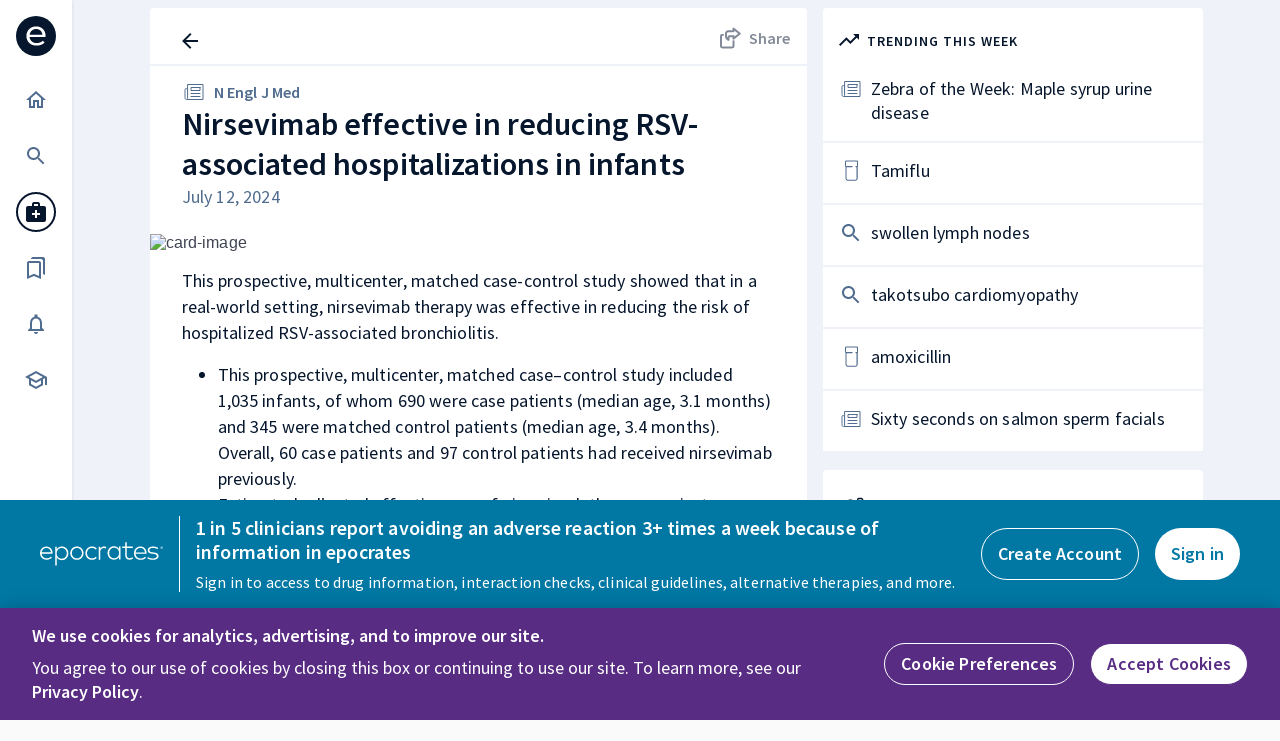

--- FILE ---
content_type: text/html;charset=UTF-8
request_url: https://www.epocrates.com/online/article/nirsevimab-effective-in-reducing-rsv-associated-hospitalizations-in-infants
body_size: 62202
content:





<!DOCTYPE html>

<!-- componentIdentifier: reactmain -->


<!-- Start -->
 <html>
    <head>
        <meta http-equiv="content-type" content="text/html; charset=UTF-8" />
        <link rel="icon" type="image/x-icon" href="/online/res/img/epocfavicon.ico">
        
            <!-- OptanonConsentNoticeStart -->
           <script src="https://cdn.cookielaw.org/scripttemplates/otSDKStub.js"  type="text/javascript" charset="UTF-8" data-domain-script="2a91ce9c-c08f-4ff2-80a5-53294c914e3d" ></script>
           <script type="text/javascript">
            function OptanonWrapper() { }
           </script>
           <!-- OptanonConsentNoticeEnd -->
        
        <script type="text/javascript">
            var userId = parseInt("-1");
            if (userId > 0) {
                window.dataLayer = window.dataLayer || [];
                window.dataLayer.push({
                    event: "user-logged-in",
                    "user-id": userId,
                });
            }
            (function (w, d, s, l, i) {
                w[l] = w[l] || [];
                w[l].push({
                    "gtm.start": new Date().getTime(),
                    event: "gtm.js",
                });
                var f = d.getElementsByTagName(s)[0],
                    j = d.createElement(s),
                    dl = l != "dataLayer" ? "&l=" + l : "";
                j.async = true;
                j.src = "https://www.googletagmanager.com/gtm.js?id=" + i + dl + "&gtm_auth=" + "jF3nBqEBSwzwk0rgzoWSaQ" + "&gtm_preview=" + "env-1" + "&gtm_cookies_win=x";
                f.parentNode.insertBefore(j, f);
            })(window, document, "script", "dataLayer", "GTM-W9DPJRGP");
        </script>
        
        <script type="text/javascript" src=" /online/noFrame/js/jquery-3.7.0.min.js"></script>
        <script type="text/javascript" src=" /online/noFrame/js/domainMigration.js"></script>
        









<script type="text/javascript">
	$(document).ready(function() {
		if(false){
			pageEvent();
		}
	});
</script>

<script type="text/javascript">
	var analyticsAllowModuleObj = analyticsAllowModule();
	var routes = [getCurrentRoute()];

	function incrementIdByOne(id) {
		var id = parseInt(id) + 1;
		if(Number.isNaN(id)) {
			return "";
		} else {
			return id.toString();
		}
	}
	
	const timeBehindUTC = new Date().getTimezoneOffset();
	const hoursOffset = timeBehindUTC / 60;
	const minuteOffset = timeBehindUTC % 60;
	let timeZoneString = hoursOffset > 0 ? "-" : "+" + Math.abs(hoursOffset).toString().padStart(2, "0") + ":" + minuteOffset.toString().padStart(2, "0");

	const traits = {
		"First Name": "",
		"Last Name": "",
		Occupation: "",
		Specialty: "" != null ? "" : "No Specialty",
		Subspecialty: "" != null ? "" : "No subspecialty",
		"Zip Code": "" != null ? "" : "",
		email: "",
		"Profile State": "",
		"Profile Country": "",
		"Last Login Date": new Date().toISOString().split("T")[0], //format yyyy-mm-dd
		userId: userIdValue,
		timezone: timeZoneString,
	};
	function getCurrentRoute() {
		return window.location.href;
	}
	function updateRoutesArray() {
		var lastValue = routes[routes.length - 1];
		var currentRoute = getCurrentRoute();
		if(lastValue != currentRoute) {
			routes.push(currentRoute);
			if(routes.length > 2) {
				routes = routes.slice(1)
			}
		}
	}
	function setAllowAnalyticsCookie(shouldAllow, userId) {
		createCookie("allowAnalytics", userId + "." + shouldAllow, 24 * 60 * 60); // expiry in 24 hours
	}
	function getAllowAnalyticsCookie(userId) {
		const value = readCookie("allowAnalytics");
		var allowAnalytics = null;
		if(value) {
			var splits = value.split(".");
			if(splits[0] == userId) {
				allowAnalytics = splits[1] !== "false";
			}
		}
		return allowAnalytics;
	}
	function analyticsAllowModule() {
		var isSessionCreated = false;
		function initializeSegment(allowTracking) {
			if(!allowTracking || isSessionCreated) {
				return;
			}
			// Segment initialization and assignment
			var segmentKeyValue = 'LPVMc5kgFGtCGnqdu5g3RaMAKbDlc0Fr';
			!function(){var analytics=window.analytics=window.analytics||[];if(!analytics.initialize)if(analytics.invoked)window.console&&console.error&&console.error("Segment snippet included twice.");else{analytics.invoked=!0;analytics.methods=["trackSubmit","trackClick","trackLink","trackForm","pageview","identify","reset","group","track","ready","alias","debug","page","once","off","on"];analytics.factory=function(t){return function(){var e=Array.prototype.slice.call(arguments);e.unshift(t);analytics.push(e);return analytics}};for(var t=0;t<analytics.methods.length;t++){var e=analytics.methods[t];analytics[e]=analytics.factory(e)}analytics.load=function(t,e){var n=document.createElement("script");n.type="text/javascript";n.async=!0;n.src="https://cdn.segment.com/analytics.js/v1/"+t+"/analytics.min.js";var a=document.getElementsByTagName("script")[0];a.parentNode.insertBefore(n,a);analytics._loadOptions=e};analytics.SNIPPET_VERSION="4.1.0";
				if(userIdValue === "null") {  // User Id can be null in Segment.
					userIdValue = null;
				}
				analytics.load(segmentKeyValue, {cookie: {
					domain: "epocrates.com"
				}});
				var sessionId = getSessionId();
				if (userIdValue != null && userIdValue != "-1") {
					analytics?.identify(userIdValue, traits, {
						integrations: { Amplitude: { session_id: sessionId } },
						anonymousId: readCookie("ajs_anonymous_id"),
						traits: traits
					});
				}
				else if(userIdValue != null) {
				    analytics.identify(userIdValue,{},
                       {
                        integrations: { Amplitude: { session_id: sessionId } },
                        anonymousId: readCookie("ajs_anonymous_id")
                      });
				}
			}}();
			isSessionCreated = true;
		}
		function makeApiCall(cb) {
			var allowTracking = null;
			var xhr = new XMLHttpRequest();
			var url = "https://services.epocrates.com/profile/v1/validate/allowAnalytics";
			if(userIdValue && userIdValue != "-1") {
				url += "?userId=" + userIdValue;
			}
			xhr.open("GET", url);
			xhr.setRequestHeader('Content-type', 'application/json');
			xhr.setRequestHeader('Accept', 'application/json');
			xhr.onload = function() {
				if(xhr.readyState == 4 && xhr.status == 200) {
					var result = JSON.parse(xhr.responseText) || {};
					allowTracking = result.valid?true:false;
					setAllowAnalyticsCookie(allowTracking, userIdValue);
					cb && cb();
				}
			}
			xhr.onerror = function() {
				setAllowAnalyticsCookie(false, userIdValue);
				cb && cb();
			}
			xhr.send();
		}
		
		return {
			makeApiCall: makeApiCall,
			initializeSegment: initializeSegment
		}
	}

	var userIdValue = 'null';
	if(!userIdValue || isNaN(userIdValue)) {
		userIdValue = '-1';
	}

function getCurrentTile() {
	var tileName = "";
	$(document).ready(function(){
		var element = $('.active').html();
	    tileName = $(element).text();
	    //alert(tileName);
	});
	return tileName;
}

function getOSName(){
	var OSName = "Unknown";
	if (window.navigator.userAgent.indexOf("Windows NT 10.0")!= -1) {
		OSName="Windows 10";
	}
	if (window.navigator.userAgent.indexOf("Windows NT 6.2") != -1) {
		OSName="Windows 8";
	}
	if (window.navigator.userAgent.indexOf("Windows NT 6.1") != -1) {
		OSName="Windows 7";
	}
	if (window.navigator.userAgent.indexOf("Windows NT 6.0") != -1) {
		OSName="Windows Vista";
	}
	if (window.navigator.userAgent.indexOf("Windows NT 5.1") != -1) {
		OSName="Windows XP";
	}
	if (window.navigator.userAgent.indexOf("Windows NT 5.0") != -1) {
		OSName="Windows 2000";
	}
	if (window.navigator.userAgent.indexOf("Mac")            != -1) {
		OSName="Mac/iOS";
	}
	if (window.navigator.userAgent.indexOf("X11")            != -1) {
		OSName="UNIX";
	}
	if (window.navigator.userAgent.indexOf("Linux")          != -1) {
		OSName="Linux";
	}

	return OSName;
}

function getSourceDomainName(url) {
	// To remove ':8080' from the development environment 
	function domainName(name) {
		return name.indexOf(":") > -1 ? name.split(":")[0] : name;
	}
    return url ? domainName(url.split("//")[1].split("/")[0]) : url;
}

function getReferrer(shouldEncodeDirect) {
	var source, lastClientRoute;
	// Checking if client side source value is present.
	//If yes then it should be considered first
	lastClientRoute = routes[routes.length - 2];
	if(lastClientRoute) {
		source = lastClientRoute;
	}
	else if(window.location.href.includes("contextuallink")){
		source = "Marketing";
	} else {
		// If referrer string is blank it means source is Direct i.e. through address bar
		source = shouldEncodeDirect && !document.referrer? "Direct" : document.referrer;
	}
	return source;
}

function logEvent(logMessage, currentTile, eventProperties) {
	updateRoutesArray();
	var referrer = getReferrer();
	var allowAnalytics = getAllowAnalyticsCookie(userIdValue);
	let savedEvents = ['EOL - MonographComponent - View', 'EOL - AltMedMonographComponent - View', 'Diseases - Disease Monograph - View', 'Calculators - Calculator - View', 'EOL - Tables - TableName - View', 'EOL - Guidelines - Guideline - View' ];
	if (savedEvents.indexOf(logMessage) > -1) {
		eventProperties.Saved = isSaved();
	}
	if(allowAnalytics === null) { // Not initialized
		analyticsAllowModuleObj.makeApiCall(function() {
			logEvent(logMessage, currentTile, eventProperties)
		})
		return;
	}
	analyticsAllowModuleObj.initializeSegment(allowAnalytics);
	if(!allowAnalytics) {
		return;
	}
	var tile;
	eventProperties = eventProperties || {}
	if(currentTile == null){
		tile = getCurrentTile();
	}
	else{
		tile = currentTile;
	}
	if(!eventProperties['Event ID']) {
		eventProperties['Event ID'] = currentTile
	}

	if(!eventProperties['Previous Page URL']) {
		eventProperties['Previous Page URL'] = getReferrer(true);
  	}

	eventProperties["Current URL"] = window.location.href;
	eventProperties.Business = false ? "Institutional" : "Regular";
	
	// This will remove if any of the events has Platform property.	
	if(eventProperties.Platform) {
		delete eventProperties.Platform;
	}
	eventProperties.PortalId = 'null';
	eventProperties.SiteLicenseClientName = 'null';
	eventProperties.Ebi = 'dEe55bEmkskrxkp';

    // amplitude.getInstance().logEvent(logMessage, eventProperties);

    // check Web - Lifecycle - Launch
    var launchEvent = eventProperties['Event ID'] == 'taxo826.0';
    checkWebLifeCycleLaunch(!launchEvent);

    if(launchEvent){
        eventProperties.Institutional = 'false';
        eventProperties.IpAuthenticated = 'true';
        eventProperties.UnRegistered = 'true';
    }

	var sessionId = getSessionId()
	if (userIdValue != null && userIdValue != "-1") {
		analytics.track(logMessage, eventProperties, { traits: traits }, { integrations: { Amplitude: { session_id: sessionId } } });
	}
	else {
		analytics.track(logMessage, eventProperties, { integrations: { Amplitude: { session_id: sessionId } } });
	}
}

function pageEvent(){
	updateRoutesArray();
	var allowAnalytics = getAllowAnalyticsCookie(userIdValue);
	if(allowAnalytics === null) { // Not initialized
		analyticsAllowModuleObj.makeApiCall(function() {
			pageEvent();
		})
		return;
	}
	analyticsAllowModuleObj.initializeSegment(allowAnalytics);
	if(!allowAnalytics) {
		return;
	}
	var sessionId = getSessionId()
	analytics.page({userId: userIdValue, path: window.location.pathname, url: window.location.href, referrer: getReferrer()}, {integrations: {Amplitude: {session_id: sessionId}}});
}

function checkWebLifeCycleLaunch(logLaunchEvent) {
    var cookieName = 'WebLifeCycle';
    var cookieValue = 'Launched';
    var launched = readCookie(cookieName);

    if(!launched && logLaunchEvent) {

        var launchProps = { 'Event ID' : 'taxo826.0'};
        launchProps.Institutional = 'false';
        launchProps.IpAuthenticated = 'true';
        launchProps.UnRegistered = 'true';

        // refer to the code in commonFooter.jsp where browsingCount will impact how Web - Lifecycle - Launch works
        // normally commonFooter.jsp would get executed before checkWebLifeCycleLaunch, 
        // but below code is to be sure it does not have any undesired impact
        sessionStorage.setItem('browsingCount', 1);

		checkForWSAndLogWebLifeCycle()
    }
    createCookie(cookieName, cookieValue, 1800); // create or update cookie with 30 mins of expiry
}
function checkForWSAndLogWebLifeCycle() {
	const eventName = 'Web - Lifecycle - Launch';
	const eventId = 'taxo826.0';
	const eventProps = { 'Event ID' : eventId , isWebsocketEnabled: false};
	const socket = new WebSocket('wss://' + window.location.hostname);
	if(socket.readyState === undefined) {
		logEvent(eventName, eventId, eventProps);
	} else {
		socket.addEventListener("open", (event) => {
			eventProps.isWebsocketEnabled = true;
			logEvent(eventName, eventId, eventProps);
			socket.close();
		});
		socket.addEventListener("error", (event) => {
			logEvent(eventName, eventId, eventProps);
			socket.close();
		});
	}
}

function getSessionId() {
	var cookieName = 'amplitudeSessionId'
	var sessionId = readCookie(cookieName)
	if(!sessionId) {
		sessionId = +new Date();
		createSubDomainCookie(cookieName, sessionId, 1800);
	}
	return sessionId;
}
function createSubDomainCookie(name,value,seconds) {
    var date = new Date();
    date.setTime(date.getTime()+(seconds*1000));
    var expires = "; expires="+date.toGMTString();
    var domain = "domain="+".epocrates.com";
    document.cookie = name+"="+value+expires+"; path=/;"+domain;
}

function createCookie(name,value,seconds) {
	var date = new Date();
	date.setTime(date.getTime()+(seconds*1000));
	var expires = "; expires="+date.toGMTString();
	document.cookie = name+"="+value+expires+"; path=/";
}
function readCookie(name) {
	var nameEQ = name + "=";
	var ca = document.cookie.split(';');
	for(var i=0;i < ca.length;i++) {
		var c = ca[i];
		while (c.charAt(0)==' ') c = c.substring(1,c.length);
		if (c.indexOf(nameEQ) == 0) return c.substring(nameEQ.length,c.length);
	}
	return null;
}

function triggerAccessScreenEvent(eventTypeString, toolsLocation) {
	const {tools, location} = toolsLocation;
	logEvent( "Web - " + eventTypeString + " - Click" , "" ,  {
		Tools: tools,
		Location: location
	});
}

// Deprecated. The jsp code triggering this event is no longer rendered
function callSignInClickEvent(element, component, name) {
	if(!element) {
		return;
	}
	name = name || element.innerText;
	logEvent('EOL - Sign in Message - Click', 'taxo744.0' ,  { 'Event ID' : 'taxo744.0', 'Clicked on': name, 'Component': component});
	const nameLowerCase = name.toLowerCase();
	let eventTypeString;
	if(nameLowerCase.indexOf("sign in") != -1) {
		eventTypeString = "Sign In";
	} else if(nameLowerCase.indexOf("sign up") != -1 || nameLowerCase.indexOf("register") != -1) {
		eventTypeString = "Register";
	}
	const toolsLocation = {tools: "", location: "", queryStr: ""};
	let {queryStr} = toolsLocation;
	if(eventTypeString) {
		triggerAccessScreenEvent(eventTypeString, toolsLocation);
	}
	
	// Redirecting to ecore web url
	var url = element.getAttribute('href').trim();
	if(url.indexOf('sessionManager.do') != -1){
		url = 'https://www.epocrates.com/login?refernext=' + window.location.href + "&" + queryStr;;
	} else if(url.indexOf('liteRegistration.do') != -1){
		url = 'https://www.epocrates.com/createaccount' + "?" + queryStr;
	} else if(url.indexOf('cart.do') != -1){
		url = 'https://www.epocrates.com/account/subscription?refernext=' + window.location.href;
	}
	window.location.href = url;
}



function clickLinkAndTrack(url, logMessage, currentTile) {
    //alert(logMessage);
    var eventProperties = {'Event ID': currentTile};
    logEvent(logMessage, currentTile, eventProperties);
    //alert(logMessage);
    window.location=url;
}

function clickLinkAndTrackWithProperties(url, logMessage, currentTile, eventProperties, flag) {
    //alert("Before logging event: properties:  " +eventProperties);
    if(eventProperties == null) {
        eventProperties = {};
    }
	url = "/online" + url;
    logEvent(logMessage, currentTile, eventProperties);
    //alert("After logging event: properties: " +eventProperties);
	var locationArray = window.location.href.split("#");
	var requestUrlArray = url.split("#");
	if(requestUrlArray.length > 1) {
		window.location = locationArray[0] + "#" + requestUrlArray[1];
		if(requestUrlArray[1] && document.querySelector("#" + requestUrlArray[1])) {
			document.querySelector("#" + requestUrlArray[1]).scrollIntoView();
		}
	} else {
		window.location = window.location.origin + url;
	}
    if(flag && url.indexOf("#") > 0) {
        window.location.reload();
    }
}
	function isSaved() {
		if (document.querySelectorAll('[data-testid=save-fill]').length > 0) {
			return "Yes"
		}
		return "No"
	}

	function getSponsoredSuggestionSource(urlParams) {
		var source = urlParams.get('source')
		if (source === 'sponsored') {
			source = 'Sponsored Search Suggestion'
		} else {
			source = 'Drugs'
		}
		return source
	}
</script>


        
        <meta name="copyright" content="Copyright 2006-2026, epocrates Inc. For further info see our Trademarks page" />
        <meta name="format-detection" content="telephone=no" />
        <meta http-equiv="PRAGMA" content="NO-CACHE" />
        <meta http-equiv="EXPIRES" content="-1" />
        <!-- viewport  -->
        <meta name="viewport" content="width=device-width, initial-scale=1.0, maximum-scale=1.0, user-scalable=no" />
        <meta http-equiv="X-UA-Compatible" content="IE=edge">
        <link href="https://fonts.googleapis.com/css2?family=PT+Serif:wght@400;700&display=swap" rel="stylesheet preload prefetch" as="style">
        <link href="https://fonts.googleapis.com/css2?family=Source+Sans+Pro:ital,wght@0,200;0,300;0,400;0,600;0,700;0,900;1,200;1,300;1,400;1,600;1,700;1,900&display=swap" rel="stylesheet preload prefetch" as="style">
        
            <meta id="react-meta-description" name="description" content="The monoclonal antibody's real-world effectiveness against RSV-associated bronchiolitis had previously been unclear …" />
        
        
            
            
                <title>Nirsevimab effective in reducing RSV-associated hospitalizations in infants | epocrates</title>
            
            
        
        
        
             <link rel="canonical" href="https://epocrates.com/online/article/nirsevimab-effective-in-reducing-rsv-associated-hospitalizations-in-infants" />
        
        
        
            
                <link rel="stylesheet preload" as="style" type="text/css" href="/online/noFrame/includes/css/templateEolV3.css" />
            
        
        <!-- Conversion Pixel for [purchase]- DO NOT MODIFY -->
        <img src="https://arttrk.com/pixel/?ad_log=referer&action=purchase&pixid=257e98b7-bbd2-4bbe-a72b-d8688cd0d0d1" width="1" height="1" border="0" style="display: block;position: absolute;opacity: 0;" alt="Marketing campaign tracking">
        <!-- End of Conversion Pixel -->
        </head>
    <body>
        <!-- Google Tag Manager (noscript) -->
        <noscript>
            <iframe
            src="https://www.googletagmanager.com/ns.html?id=GTM-W9DPJRGP&gtm_auth=jF3nBqEBSwzwk0rgzoWSaQ&gtm_preview=env-1&gtm_cookies_win=x"
            height="0"
            width="0"
            style="display: none; visibility: hidden"></iframe>
        </noscript>
        <!-- End Google Tag Manager (noscript) -->
        <div id="sticky-footer-wrap">
            <div id="main">
                


<style id="jss-server-side">.MuiButtonBase-root {
  color: inherit;
  border: 0;
  cursor: pointer;
  margin: 0;
  display: inline-flex;
  outline: 0;
  padding: 0;
  position: relative;
  align-items: center;
  user-select: none;
  border-radius: 0;
  vertical-align: middle;
  -moz-appearance: none;
  justify-content: center;
  text-decoration: none;
  background-color: transparent;
  -webkit-appearance: none;
  -webkit-tap-highlight-color: transparent;
}
.MuiButtonBase-root::-moz-focus-inner {
  border-style: none;
}
.MuiButtonBase-root.Mui-disabled {
  cursor: default;
  pointer-events: none;
}
@media print {
  .MuiButtonBase-root {
    color-adjust: exact;
  }
}
  .MuiButtonBase-root-296 {
    color: inherit;
    border: 0;
    cursor: pointer;
    margin: 0;
    display: inline-flex;
    outline: 0;
    padding: 0;
    position: relative;
    align-items: center;
    user-select: none;
    border-radius: 0;
    vertical-align: middle;
    -moz-appearance: none;
    justify-content: center;
    text-decoration: none;
    background-color: transparent;
    -webkit-appearance: none;
    -webkit-tap-highlight-color: transparent;
  }
  .MuiButtonBase-root-296::-moz-focus-inner {
    border-style: none;
  }
  .MuiButtonBase-root-296.Mui-disabled {
    cursor: default;
    pointer-events: none;
  }
@media print {
  .MuiButtonBase-root-296 {
    color-adjust: exact;
  }
}
  .MuiButton-root {
    color: rgba(0, 0, 0, 0.87);
    padding: 6px 16px;
    font-size: 0.875rem;
    min-width: 64px;
    box-sizing: border-box;
    transition: background-color 250ms cubic-bezier(0.4, 0, 0.2, 1) 0ms,box-shadow 250ms cubic-bezier(0.4, 0, 0.2, 1) 0ms,border 250ms cubic-bezier(0.4, 0, 0.2, 1) 0ms;
    font-family: "Roboto", "Helvetica", "Arial", sans-serif;
    font-weight: 500;
    line-height: 1.75;
    border-radius: 4px;
    letter-spacing: 0.02857em;
    text-transform: uppercase;
  }
  .MuiButton-root:hover {
    text-decoration: none;
    background-color: rgba(0, 0, 0, 0.04);
  }
  .MuiButton-root.Mui-disabled {
    color: rgba(0, 0, 0, 0.26);
  }
@media (hover: none) {
  .MuiButton-root:hover {
    background-color: transparent;
  }
}
  .MuiButton-root:hover.Mui-disabled {
    background-color: transparent;
  }
  .MuiButton-label {
    width: 100%;
    display: inherit;
    align-items: inherit;
    justify-content: inherit;
  }
  .MuiButton-text {
    padding: 6px 8px;
  }
  .MuiButton-textPrimary {
    color: #3f51b5;
  }
  .MuiButton-textPrimary:hover {
    background-color: rgba(63, 81, 181, 0.04);
  }
@media (hover: none) {
  .MuiButton-textPrimary:hover {
    background-color: transparent;
  }
}
  .MuiButton-textSecondary {
    color: #f50057;
  }
  .MuiButton-textSecondary:hover {
    background-color: rgba(245, 0, 87, 0.04);
  }
@media (hover: none) {
  .MuiButton-textSecondary:hover {
    background-color: transparent;
  }
}
  .MuiButton-outlined {
    border: 1px solid rgba(0, 0, 0, 0.23);
    padding: 5px 15px;
  }
  .MuiButton-outlined.Mui-disabled {
    border: 1px solid rgba(0, 0, 0, 0.12);
  }
  .MuiButton-outlinedPrimary {
    color: #3f51b5;
    border: 1px solid rgba(63, 81, 181, 0.5);
  }
  .MuiButton-outlinedPrimary:hover {
    border: 1px solid #3f51b5;
    background-color: rgba(63, 81, 181, 0.04);
  }
@media (hover: none) {
  .MuiButton-outlinedPrimary:hover {
    background-color: transparent;
  }
}
  .MuiButton-outlinedSecondary {
    color: #f50057;
    border: 1px solid rgba(245, 0, 87, 0.5);
  }
  .MuiButton-outlinedSecondary:hover {
    border: 1px solid #f50057;
    background-color: rgba(245, 0, 87, 0.04);
  }
  .MuiButton-outlinedSecondary.Mui-disabled {
    border: 1px solid rgba(0, 0, 0, 0.26);
  }
@media (hover: none) {
  .MuiButton-outlinedSecondary:hover {
    background-color: transparent;
  }
}
  .MuiButton-contained {
    color: rgba(0, 0, 0, 0.87);
    box-shadow: 0px 3px 1px -2px rgba(0,0,0,0.2),0px 2px 2px 0px rgba(0,0,0,0.14),0px 1px 5px 0px rgba(0,0,0,0.12);
    background-color: #e0e0e0;
  }
  .MuiButton-contained:hover {
    box-shadow: 0px 2px 4px -1px rgba(0,0,0,0.2),0px 4px 5px 0px rgba(0,0,0,0.14),0px 1px 10px 0px rgba(0,0,0,0.12);
    background-color: #d5d5d5;
  }
  .MuiButton-contained.Mui-focusVisible {
    box-shadow: 0px 3px 5px -1px rgba(0,0,0,0.2),0px 6px 10px 0px rgba(0,0,0,0.14),0px 1px 18px 0px rgba(0,0,0,0.12);
  }
  .MuiButton-contained:active {
    box-shadow: 0px 5px 5px -3px rgba(0,0,0,0.2),0px 8px 10px 1px rgba(0,0,0,0.14),0px 3px 14px 2px rgba(0,0,0,0.12);
  }
  .MuiButton-contained.Mui-disabled {
    color: rgba(0, 0, 0, 0.26);
    box-shadow: none;
    background-color: rgba(0, 0, 0, 0.12);
  }
@media (hover: none) {
  .MuiButton-contained:hover {
    box-shadow: 0px 3px 1px -2px rgba(0,0,0,0.2),0px 2px 2px 0px rgba(0,0,0,0.14),0px 1px 5px 0px rgba(0,0,0,0.12);
    background-color: #e0e0e0;
  }
}
  .MuiButton-contained:hover.Mui-disabled {
    background-color: rgba(0, 0, 0, 0.12);
  }
  .MuiButton-containedPrimary {
    color: #fff;
    background-color: #3f51b5;
  }
  .MuiButton-containedPrimary:hover {
    background-color: #303f9f;
  }
@media (hover: none) {
  .MuiButton-containedPrimary:hover {
    background-color: #3f51b5;
  }
}
  .MuiButton-containedSecondary {
    color: #fff;
    background-color: #f50057;
  }
  .MuiButton-containedSecondary:hover {
    background-color: #c51162;
  }
@media (hover: none) {
  .MuiButton-containedSecondary:hover {
    background-color: #f50057;
  }
}
  .MuiButton-disableElevation {
    box-shadow: none;
  }
  .MuiButton-disableElevation:hover {
    box-shadow: none;
  }
  .MuiButton-disableElevation.Mui-focusVisible {
    box-shadow: none;
  }
  .MuiButton-disableElevation:active {
    box-shadow: none;
  }
  .MuiButton-disableElevation.Mui-disabled {
    box-shadow: none;
  }
  .MuiButton-colorInherit {
    color: inherit;
    border-color: currentColor;
  }
  .MuiButton-textSizeSmall {
    padding: 4px 5px;
    font-size: 0.8125rem;
  }
  .MuiButton-textSizeLarge {
    padding: 8px 11px;
    font-size: 0.9375rem;
  }
  .MuiButton-outlinedSizeSmall {
    padding: 3px 9px;
    font-size: 0.8125rem;
  }
  .MuiButton-outlinedSizeLarge {
    padding: 7px 21px;
    font-size: 0.9375rem;
  }
  .MuiButton-containedSizeSmall {
    padding: 4px 10px;
    font-size: 0.8125rem;
  }
  .MuiButton-containedSizeLarge {
    padding: 8px 22px;
    font-size: 0.9375rem;
  }
  .MuiButton-fullWidth {
    width: 100%;
  }
  .MuiButton-startIcon {
    display: inherit;
    margin-left: -4px;
    margin-right: 8px;
  }
  .MuiButton-startIcon.MuiButton-iconSizeSmall {
    margin-left: -2px;
  }
  .MuiButton-endIcon {
    display: inherit;
    margin-left: 8px;
    margin-right: -4px;
  }
  .MuiButton-endIcon.MuiButton-iconSizeSmall {
    margin-right: -2px;
  }
  .MuiButton-iconSizeSmall > *:first-child {
    font-size: 18px;
  }
  .MuiButton-iconSizeMedium > *:first-child {
    font-size: 20px;
  }
  .MuiButton-iconSizeLarge > *:first-child {
    font-size: 22px;
  }
  .MuiButton-root-269 {
    color: rgba(0, 0, 0, 0.87);
    padding: 6px 16px;
    font-size: 0.875rem;
    min-width: 64px;
    box-sizing: border-box;
    transition: background-color 250ms cubic-bezier(0.4, 0, 0.2, 1) 0ms,box-shadow 250ms cubic-bezier(0.4, 0, 0.2, 1) 0ms,border 250ms cubic-bezier(0.4, 0, 0.2, 1) 0ms;
    font-family: "Roboto", "Helvetica", "Arial", sans-serif;
    font-weight: 500;
    line-height: 1.75;
    border-radius: 4px;
    letter-spacing: 0.02857em;
    text-transform: uppercase;
  }
  .MuiButton-root-269:hover {
    text-decoration: none;
    background-color: rgba(0, 0, 0, 0.04);
  }
  .MuiButton-root-269.Mui-disabled {
    color: rgba(0, 0, 0, 0.26);
  }
@media (hover: none) {
  .MuiButton-root-269:hover {
    background-color: transparent;
  }
}
  .MuiButton-root-269:hover.Mui-disabled {
    background-color: transparent;
  }
  .MuiButton-label-270 {
    width: 100%;
    display: inherit;
    align-items: inherit;
    justify-content: inherit;
  }
  .MuiButton-text-271 {
    padding: 6px 8px;
  }
  .MuiButton-textPrimary-272 {
    color: #0f4c90;
  }
  .MuiButton-textPrimary-272:hover {
    background-color: rgba(15, 76, 144, 0.04);
  }
@media (hover: none) {
  .MuiButton-textPrimary-272:hover {
    background-color: transparent;
  }
}
  .MuiButton-textSecondary-273 {
    color: #ff2044;
  }
  .MuiButton-textSecondary-273:hover {
    background-color: rgba(255, 32, 68, 0.04);
  }
@media (hover: none) {
  .MuiButton-textSecondary-273:hover {
    background-color: transparent;
  }
}
  .MuiButton-outlined-274 {
    border: 1px solid rgba(0, 0, 0, 0.23);
    padding: 5px 15px;
  }
  .MuiButton-outlined-274.Mui-disabled {
    border: 1px solid rgba(0, 0, 0, 0.12);
  }
  .MuiButton-outlinedPrimary-275 {
    color: #0f4c90;
    border: 1px solid rgba(15, 76, 144, 0.5);
  }
  .MuiButton-outlinedPrimary-275:hover {
    border: 1px solid #0f4c90;
    background-color: rgba(15, 76, 144, 0.04);
  }
@media (hover: none) {
  .MuiButton-outlinedPrimary-275:hover {
    background-color: transparent;
  }
}
  .MuiButton-outlinedSecondary-276 {
    color: #ff2044;
    border: 1px solid rgba(255, 32, 68, 0.5);
  }
  .MuiButton-outlinedSecondary-276:hover {
    border: 1px solid #ff2044;
    background-color: rgba(255, 32, 68, 0.04);
  }
  .MuiButton-outlinedSecondary-276.Mui-disabled {
    border: 1px solid rgba(0, 0, 0, 0.26);
  }
@media (hover: none) {
  .MuiButton-outlinedSecondary-276:hover {
    background-color: transparent;
  }
}
  .MuiButton-contained-277 {
    color: rgba(0, 0, 0, 0.87);
    box-shadow: 0px 3px 1px -2px rgba(0,0,0,0.2),0px 2px 2px 0px rgba(0,0,0,0.14),0px 1px 5px 0px rgba(0,0,0,0.12);
    background-color: #e0e0e0;
  }
  .MuiButton-contained-277:hover {
    box-shadow: 0px 2px 4px -1px rgba(0,0,0,0.2),0px 4px 5px 0px rgba(0,0,0,0.14),0px 1px 10px 0px rgba(0,0,0,0.12);
    background-color: #d5d5d5;
  }
  .MuiButton-contained-277.Mui-focusVisible {
    box-shadow: 0px 3px 5px -1px rgba(0,0,0,0.2),0px 6px 10px 0px rgba(0,0,0,0.14),0px 1px 18px 0px rgba(0,0,0,0.12);
  }
  .MuiButton-contained-277:active {
    box-shadow: 0px 5px 5px -3px rgba(0,0,0,0.2),0px 8px 10px 1px rgba(0,0,0,0.14),0px 3px 14px 2px rgba(0,0,0,0.12);
  }
  .MuiButton-contained-277.Mui-disabled {
    color: rgba(0, 0, 0, 0.26);
    box-shadow: none;
    background-color: rgba(0, 0, 0, 0.12);
  }
@media (hover: none) {
  .MuiButton-contained-277:hover {
    box-shadow: 0px 3px 1px -2px rgba(0,0,0,0.2),0px 2px 2px 0px rgba(0,0,0,0.14),0px 1px 5px 0px rgba(0,0,0,0.12);
    background-color: #e0e0e0;
  }
}
  .MuiButton-contained-277:hover.Mui-disabled {
    background-color: rgba(0, 0, 0, 0.12);
  }
  .MuiButton-containedPrimary-278 {
    color: #fff;
    background-color: #0f4c90;
  }
  .MuiButton-containedPrimary-278:hover {
    background-color: rgb(10, 53, 100);
  }
@media (hover: none) {
  .MuiButton-containedPrimary-278:hover {
    background-color: #0f4c90;
  }
}
  .MuiButton-containedSecondary-279 {
    color: #fff;
    background-color: #ff2044;
  }
  .MuiButton-containedSecondary-279:hover {
    background-color: rgb(178, 22, 47);
  }
@media (hover: none) {
  .MuiButton-containedSecondary-279:hover {
    background-color: #ff2044;
  }
}
  .MuiButton-disableElevation-280 {
    box-shadow: none;
  }
  .MuiButton-disableElevation-280:hover {
    box-shadow: none;
  }
  .MuiButton-disableElevation-280.Mui-focusVisible {
    box-shadow: none;
  }
  .MuiButton-disableElevation-280:active {
    box-shadow: none;
  }
  .MuiButton-disableElevation-280.Mui-disabled {
    box-shadow: none;
  }
  .MuiButton-colorInherit-281 {
    color: inherit;
    border-color: currentColor;
  }
  .MuiButton-textSizeSmall-282 {
    padding: 4px 5px;
    font-size: 0.8125rem;
  }
  .MuiButton-textSizeLarge-283 {
    padding: 8px 11px;
    font-size: 0.9375rem;
  }
  .MuiButton-outlinedSizeSmall-284 {
    padding: 3px 9px;
    font-size: 0.8125rem;
  }
  .MuiButton-outlinedSizeLarge-285 {
    padding: 7px 21px;
    font-size: 0.9375rem;
  }
  .MuiButton-containedSizeSmall-286 {
    padding: 4px 10px;
    font-size: 0.8125rem;
  }
  .MuiButton-containedSizeLarge-287 {
    padding: 8px 22px;
    font-size: 0.9375rem;
  }
  .MuiButton-fullWidth-290 {
    width: 100%;
  }
  .MuiButton-startIcon-291 {
    display: inherit;
    margin-left: -4px;
    margin-right: 8px;
  }
  .MuiButton-startIcon-291.MuiButton-iconSizeSmall-293 {
    margin-left: -2px;
  }
  .MuiButton-endIcon-292 {
    display: inherit;
    margin-left: 8px;
    margin-right: -4px;
  }
  .MuiButton-endIcon-292.MuiButton-iconSizeSmall-293 {
    margin-right: -2px;
  }
  .MuiButton-iconSizeSmall-293 > *:first-child {
    font-size: 18px;
  }
  .MuiButton-iconSizeMedium-294 > *:first-child {
    font-size: 20px;
  }
  .MuiButton-iconSizeLarge-295 > *:first-child {
    font-size: 22px;
  }
  .MuiPaper-root {
    color: rgba(0, 0, 0, 0.87);
    transition: box-shadow 300ms cubic-bezier(0.4, 0, 0.2, 1) 0ms;
    background-color: #fff;
  }
  .MuiPaper-rounded {
    border-radius: 4px;
  }
  .MuiPaper-outlined {
    border: 1px solid rgba(0, 0, 0, 0.12);
  }
  .MuiPaper-elevation0 {
    box-shadow: none;
  }
  .MuiPaper-elevation1 {
    box-shadow: 0px 2px 1px -1px rgba(0,0,0,0.2),0px 1px 1px 0px rgba(0,0,0,0.14),0px 1px 3px 0px rgba(0,0,0,0.12);
  }
  .MuiPaper-elevation2 {
    box-shadow: 0px 3px 1px -2px rgba(0,0,0,0.2),0px 2px 2px 0px rgba(0,0,0,0.14),0px 1px 5px 0px rgba(0,0,0,0.12);
  }
  .MuiPaper-elevation3 {
    box-shadow: 0px 3px 3px -2px rgba(0,0,0,0.2),0px 3px 4px 0px rgba(0,0,0,0.14),0px 1px 8px 0px rgba(0,0,0,0.12);
  }
  .MuiPaper-elevation4 {
    box-shadow: 0px 2px 4px -1px rgba(0,0,0,0.2),0px 4px 5px 0px rgba(0,0,0,0.14),0px 1px 10px 0px rgba(0,0,0,0.12);
  }
  .MuiPaper-elevation5 {
    box-shadow: 0px 3px 5px -1px rgba(0,0,0,0.2),0px 5px 8px 0px rgba(0,0,0,0.14),0px 1px 14px 0px rgba(0,0,0,0.12);
  }
  .MuiPaper-elevation6 {
    box-shadow: 0px 3px 5px -1px rgba(0,0,0,0.2),0px 6px 10px 0px rgba(0,0,0,0.14),0px 1px 18px 0px rgba(0,0,0,0.12);
  }
  .MuiPaper-elevation7 {
    box-shadow: 0px 4px 5px -2px rgba(0,0,0,0.2),0px 7px 10px 1px rgba(0,0,0,0.14),0px 2px 16px 1px rgba(0,0,0,0.12);
  }
  .MuiPaper-elevation8 {
    box-shadow: 0px 5px 5px -3px rgba(0,0,0,0.2),0px 8px 10px 1px rgba(0,0,0,0.14),0px 3px 14px 2px rgba(0,0,0,0.12);
  }
  .MuiPaper-elevation9 {
    box-shadow: 0px 5px 6px -3px rgba(0,0,0,0.2),0px 9px 12px 1px rgba(0,0,0,0.14),0px 3px 16px 2px rgba(0,0,0,0.12);
  }
  .MuiPaper-elevation10 {
    box-shadow: 0px 6px 6px -3px rgba(0,0,0,0.2),0px 10px 14px 1px rgba(0,0,0,0.14),0px 4px 18px 3px rgba(0,0,0,0.12);
  }
  .MuiPaper-elevation11 {
    box-shadow: 0px 6px 7px -4px rgba(0,0,0,0.2),0px 11px 15px 1px rgba(0,0,0,0.14),0px 4px 20px 3px rgba(0,0,0,0.12);
  }
  .MuiPaper-elevation12 {
    box-shadow: 0px 7px 8px -4px rgba(0,0,0,0.2),0px 12px 17px 2px rgba(0,0,0,0.14),0px 5px 22px 4px rgba(0,0,0,0.12);
  }
  .MuiPaper-elevation13 {
    box-shadow: 0px 7px 8px -4px rgba(0,0,0,0.2),0px 13px 19px 2px rgba(0,0,0,0.14),0px 5px 24px 4px rgba(0,0,0,0.12);
  }
  .MuiPaper-elevation14 {
    box-shadow: 0px 7px 9px -4px rgba(0,0,0,0.2),0px 14px 21px 2px rgba(0,0,0,0.14),0px 5px 26px 4px rgba(0,0,0,0.12);
  }
  .MuiPaper-elevation15 {
    box-shadow: 0px 8px 9px -5px rgba(0,0,0,0.2),0px 15px 22px 2px rgba(0,0,0,0.14),0px 6px 28px 5px rgba(0,0,0,0.12);
  }
  .MuiPaper-elevation16 {
    box-shadow: 0px 8px 10px -5px rgba(0,0,0,0.2),0px 16px 24px 2px rgba(0,0,0,0.14),0px 6px 30px 5px rgba(0,0,0,0.12);
  }
  .MuiPaper-elevation17 {
    box-shadow: 0px 8px 11px -5px rgba(0,0,0,0.2),0px 17px 26px 2px rgba(0,0,0,0.14),0px 6px 32px 5px rgba(0,0,0,0.12);
  }
  .MuiPaper-elevation18 {
    box-shadow: 0px 9px 11px -5px rgba(0,0,0,0.2),0px 18px 28px 2px rgba(0,0,0,0.14),0px 7px 34px 6px rgba(0,0,0,0.12);
  }
  .MuiPaper-elevation19 {
    box-shadow: 0px 9px 12px -6px rgba(0,0,0,0.2),0px 19px 29px 2px rgba(0,0,0,0.14),0px 7px 36px 6px rgba(0,0,0,0.12);
  }
  .MuiPaper-elevation20 {
    box-shadow: 0px 10px 13px -6px rgba(0,0,0,0.2),0px 20px 31px 3px rgba(0,0,0,0.14),0px 8px 38px 7px rgba(0,0,0,0.12);
  }
  .MuiPaper-elevation21 {
    box-shadow: 0px 10px 13px -6px rgba(0,0,0,0.2),0px 21px 33px 3px rgba(0,0,0,0.14),0px 8px 40px 7px rgba(0,0,0,0.12);
  }
  .MuiPaper-elevation22 {
    box-shadow: 0px 10px 14px -6px rgba(0,0,0,0.2),0px 22px 35px 3px rgba(0,0,0,0.14),0px 8px 42px 7px rgba(0,0,0,0.12);
  }
  .MuiPaper-elevation23 {
    box-shadow: 0px 11px 14px -7px rgba(0,0,0,0.2),0px 23px 36px 3px rgba(0,0,0,0.14),0px 9px 44px 8px rgba(0,0,0,0.12);
  }
  .MuiPaper-elevation24 {
    box-shadow: 0px 11px 15px -7px rgba(0,0,0,0.2),0px 24px 38px 3px rgba(0,0,0,0.14),0px 9px 46px 8px rgba(0,0,0,0.12);
  }
  .MuiAppBar-root {
    width: 100%;
    display: flex;
    z-index: 1100;
    box-sizing: border-box;
    flex-shrink: 0;
    flex-direction: column;
  }
  .MuiAppBar-positionFixed {
    top: 0;
    left: auto;
    right: 0;
    position: fixed;
  }
@media print {
  .MuiAppBar-positionFixed {
    position: absolute;
  }
}
  .MuiAppBar-positionAbsolute {
    top: 0;
    left: auto;
    right: 0;
    position: absolute;
  }
  .MuiAppBar-positionSticky {
    top: 0;
    left: auto;
    right: 0;
    position: sticky;
  }
  .MuiAppBar-positionStatic {
    position: static;
  }
  .MuiAppBar-positionRelative {
    position: relative;
  }
  .MuiAppBar-colorDefault {
    color: rgba(0, 0, 0, 0.87);
    background-color: #f5f5f5;
  }
  .MuiAppBar-colorPrimary {
    color: #fff;
    background-color: #3f51b5;
  }
  .MuiAppBar-colorSecondary {
    color: #fff;
    background-color: #f50057;
  }
  .MuiAppBar-colorInherit {
    color: inherit;
  }
  .MuiAppBar-colorTransparent {
    color: inherit;
    background-color: transparent;
  }
  .MuiToolbar-root {
    display: flex;
    position: relative;
    align-items: center;
  }
  .MuiToolbar-gutters {
    padding-left: 16px;
    padding-right: 16px;
  }
@media (min-width:600px) {
  .MuiToolbar-gutters {
    padding-left: 24px;
    padding-right: 24px;
  }
}
  .MuiToolbar-regular {
    min-height: 56px;
  }
@media (min-width:0px) and (orientation: landscape) {
  .MuiToolbar-regular {
    min-height: 48px;
  }
}
@media (min-width:600px) {
  .MuiToolbar-regular {
    min-height: 64px;
  }
}
  .MuiToolbar-dense {
    min-height: 48px;
  }
  .MuiIconButton-root {
    flex: 0 0 auto;
    color: rgba(0, 0, 0, 0.54);
    padding: 12px;
    overflow: visible;
    font-size: 1.5rem;
    text-align: center;
    transition: background-color 150ms cubic-bezier(0.4, 0, 0.2, 1) 0ms;
    border-radius: 50%;
  }
  .MuiIconButton-root:hover {
    background-color: rgba(0, 0, 0, 0.04);
  }
  .MuiIconButton-root.Mui-disabled {
    color: rgba(0, 0, 0, 0.26);
    background-color: transparent;
  }
@media (hover: none) {
  .MuiIconButton-root:hover {
    background-color: transparent;
  }
}
  .MuiIconButton-edgeStart {
    margin-left: -12px;
  }
  .MuiIconButton-sizeSmall.MuiIconButton-edgeStart {
    margin-left: -3px;
  }
  .MuiIconButton-edgeEnd {
    margin-right: -12px;
  }
  .MuiIconButton-sizeSmall.MuiIconButton-edgeEnd {
    margin-right: -3px;
  }
  .MuiIconButton-colorInherit {
    color: inherit;
  }
  .MuiIconButton-colorPrimary {
    color: #3f51b5;
  }
  .MuiIconButton-colorPrimary:hover {
    background-color: rgba(63, 81, 181, 0.04);
  }
@media (hover: none) {
  .MuiIconButton-colorPrimary:hover {
    background-color: transparent;
  }
}
  .MuiIconButton-colorSecondary {
    color: #f50057;
  }
  .MuiIconButton-colorSecondary:hover {
    background-color: rgba(245, 0, 87, 0.04);
  }
@media (hover: none) {
  .MuiIconButton-colorSecondary:hover {
    background-color: transparent;
  }
}
  .MuiIconButton-sizeSmall {
    padding: 3px;
    font-size: 1.125rem;
  }
  .MuiIconButton-label {
    width: 100%;
    display: flex;
    align-items: inherit;
    justify-content: inherit;
  }
  .MuiDrawer-docked {
    flex: 0 0 auto;
  }
  .MuiDrawer-paper {
    top: 0;
    flex: 1 0 auto;
    height: 100%;
    display: flex;
    outline: 0;
    z-index: 1200;
    position: fixed;
    overflow-y: auto;
    flex-direction: column;
    -webkit-overflow-scrolling: touch;
  }
  .MuiDrawer-paperAnchorLeft {
    left: 0;
    right: auto;
  }
  .MuiDrawer-paperAnchorRight {
    left: auto;
    right: 0;
  }
  .MuiDrawer-paperAnchorTop {
    top: 0;
    left: 0;
    right: 0;
    bottom: auto;
    height: auto;
    max-height: 100%;
  }
  .MuiDrawer-paperAnchorBottom {
    top: auto;
    left: 0;
    right: 0;
    bottom: 0;
    height: auto;
    max-height: 100%;
  }
  .MuiDrawer-paperAnchorDockedLeft {
    border-right: 1px solid rgba(0, 0, 0, 0.12);
  }
  .MuiDrawer-paperAnchorDockedTop {
    border-bottom: 1px solid rgba(0, 0, 0, 0.12);
  }
  .MuiDrawer-paperAnchorDockedRight {
    border-left: 1px solid rgba(0, 0, 0, 0.12);
  }
  .MuiDrawer-paperAnchorDockedBottom {
    border-top: 1px solid rgba(0, 0, 0, 0.12);
  }
  .MuiDrawer-docked {
    flex: 0 0 auto;
  }
  .MuiDrawer-paper {
    top: 0;
    flex: 1 0 auto;
    height: 100%;
    display: flex;
    outline: 0;
    z-index: 1200;
    position: fixed;
    overflow-y: auto;
    flex-direction: column;
    -webkit-overflow-scrolling: touch;
  }
  .MuiDrawer-paperAnchorLeft {
    left: 0;
    right: auto;
  }
  .MuiDrawer-paperAnchorRight {
    left: auto;
    right: 0;
  }
  .MuiDrawer-paperAnchorTop {
    top: 0;
    left: 0;
    right: 0;
    bottom: auto;
    height: auto;
    max-height: 100%;
  }
  .MuiDrawer-paperAnchorBottom {
    top: auto;
    left: 0;
    right: 0;
    bottom: 0;
    height: auto;
    max-height: 100%;
  }
  .MuiDrawer-paperAnchorDockedLeft {
    border-right: 1px solid rgba(0, 0, 0, 0.12);
  }
  .MuiDrawer-paperAnchorDockedTop {
    border-bottom: 1px solid rgba(0, 0, 0, 0.12);
  }
  .MuiDrawer-paperAnchorDockedRight {
    border-left: 1px solid rgba(0, 0, 0, 0.12);
  }
  .MuiDrawer-paperAnchorDockedBottom {
    border-top: 1px solid rgba(0, 0, 0, 0.12);
  }
  .MuiSvgIcon-root {
    fill: currentColor;
    width: 1em;
    height: 1em;
    display: inline-block;
    font-size: 1.5rem;
    transition: fill 200ms cubic-bezier(0.4, 0, 0.2, 1) 0ms;
    flex-shrink: 0;
    user-select: none;
  }
  .MuiSvgIcon-colorPrimary {
    color: #3f51b5;
  }
  .MuiSvgIcon-colorSecondary {
    color: #f50057;
  }
  .MuiSvgIcon-colorAction {
    color: rgba(0, 0, 0, 0.54);
  }
  .MuiSvgIcon-colorError {
    color: #f44336;
  }
  .MuiSvgIcon-colorDisabled {
    color: rgba(0, 0, 0, 0.26);
  }
  .MuiSvgIcon-fontSizeInherit {
    font-size: inherit;
  }
  .MuiSvgIcon-fontSizeSmall {
    font-size: 1.25rem;
  }
  .MuiSvgIcon-fontSizeLarge {
    font-size: 2.1875rem;
  }
  .MuiPopover-paper-300 {
    outline: 0;
    position: absolute;
    max-width: calc(100% - 32px);
    min-width: 16px;
    max-height: calc(100% - 32px);
    min-height: 16px;
    overflow-x: hidden;
    overflow-y: auto;
  }
  .MuiList-root {
    margin: 0;
    padding: 0;
    position: relative;
    list-style: none;
  }
  .MuiList-padding {
    padding-top: 8px;
    padding-bottom: 8px;
  }
  .MuiList-subheader {
    padding-top: 0;
  }
  .MuiMenu-paper-297 {
    max-height: calc(100% - 96px);
    -webkit-overflow-scrolling: touch;
  }
  .MuiMenu-list-298 {
    outline: 0;
  }
  html {
    box-sizing: border-box;
    -webkit-font-smoothing: antialiased;
    -moz-osx-font-smoothing: grayscale;
  }
  *, *::before, *::after {
    box-sizing: inherit;
  }
  strong, b {
    font-weight: 700;
  }
  body {
    color: rgba(0, 0, 0, 0.87);
    margin: 0;
    font-size: 0.875rem;
    font-family: Metric;
    font-weight: 400;
    line-height: 1.43;
    background-color: #fafafa;
  }
@media print {
  body {
    background-color: #fff;
  }
}
  body::backdrop {
    background-color: #fafafa;
  }
  html {
    box-sizing: border-box;
    -webkit-font-smoothing: antialiased;
    -moz-osx-font-smoothing: grayscale;
  }
  *, *::before, *::after {
    box-sizing: inherit;
  }
  strong, b {
    font-weight: 700;
  }
  body {
    color: rgba(0, 0, 0, 0.87);
    margin: 0;
    font-size: 0.875rem;
    font-family: "Roboto", "Helvetica", "Arial", sans-serif;
    font-weight: 400;
    line-height: 1.43;
    letter-spacing: 0.01071em;
    background-color: #fafafa;
  }
@media print {
  body {
    background-color: #fff;
  }
}
  body::backdrop {
    background-color: #fafafa;
  }
  html {
    box-sizing: border-box;
    -webkit-font-smoothing: antialiased;
    -moz-osx-font-smoothing: grayscale;
  }
  *, *::before, *::after {
    box-sizing: inherit;
  }
  strong, b {
    font-weight: 700;
  }
  body {
    color: rgba(0, 0, 0, 0.87);
    margin: 0;
    font-size: 0.875rem;
    font-family: "Roboto", "Helvetica", "Arial", sans-serif;
    font-weight: 400;
    line-height: 1.43;
    letter-spacing: 0.01071em;
    background-color: #fafafa;
  }
@media print {
  body {
    background-color: #fff;
  }
}
  body::backdrop {
    background-color: #fafafa;
  }
  html {
    box-sizing: border-box;
    -webkit-font-smoothing: antialiased;
    -moz-osx-font-smoothing: grayscale;
  }
  *, *::before, *::after {
    box-sizing: inherit;
  }
  strong, b {
    font-weight: 700;
  }
  body {
    color: rgba(0, 0, 0, 0.87);
    margin: 0;
    font-size: 0.875rem;
    font-family: "Roboto", "Helvetica", "Arial", sans-serif;
    font-weight: 400;
    line-height: 1.43;
    letter-spacing: 0.01071em;
    background-color: #fafafa;
  }
@media print {
  body {
    background-color: #fff;
  }
}
  body::backdrop {
    background-color: #fafafa;
  }
  html {
    box-sizing: border-box;
    -webkit-font-smoothing: antialiased;
    -moz-osx-font-smoothing: grayscale;
  }
  *, *::before, *::after {
    box-sizing: inherit;
  }
  strong, b {
    font-weight: 700;
  }
  body {
    color: rgba(0, 0, 0, 0.87);
    margin: 0;
    font-size: 0.875rem;
    font-family: "Roboto", "Helvetica", "Arial", sans-serif;
    font-weight: 400;
    line-height: 1.43;
    letter-spacing: 0.01071em;
    background-color: #fafafa;
  }
@media print {
  body {
    background-color: #fff;
  }
}
  body::backdrop {
    background-color: #fafafa;
  }
  html {
    box-sizing: border-box;
    -webkit-font-smoothing: antialiased;
    -moz-osx-font-smoothing: grayscale;
  }
  *, *::before, *::after {
    box-sizing: inherit;
  }
  strong, b {
    font-weight: 700;
  }
  body {
    color: rgba(0, 0, 0, 0.87);
    margin: 0;
    font-size: 0.875rem;
    font-family: "Roboto", "Helvetica", "Arial", sans-serif;
    font-weight: 400;
    line-height: 1.43;
    letter-spacing: 0.01071em;
    background-color: #fafafa;
  }
@media print {
  body {
    background-color: #fff;
  }
}
  body::backdrop {
    background-color: #fafafa;
  }
  html {
    box-sizing: border-box;
    -webkit-font-smoothing: antialiased;
    -moz-osx-font-smoothing: grayscale;
  }
  *, *::before, *::after {
    box-sizing: inherit;
  }
  strong, b {
    font-weight: 700;
  }
  body {
    color: rgba(0, 0, 0, 0.87);
    margin: 0;
    font-size: 0.875rem;
    font-family: "Roboto", "Helvetica", "Arial", sans-serif;
    font-weight: 400;
    line-height: 1.43;
    letter-spacing: 0.01071em;
    background-color: #fafafa;
  }
@media print {
  body {
    background-color: #fff;
  }
}
  body::backdrop {
    background-color: #fafafa;
  }
  .MuiGrid-container {
    width: 100%;
    display: flex;
    flex-wrap: wrap;
    box-sizing: border-box;
  }
  .MuiGrid-item {
    margin: 0;
    box-sizing: border-box;
  }
  .MuiGrid-zeroMinWidth {
    min-width: 0;
  }
  .MuiGrid-direction-xs-column {
    flex-direction: column;
  }
  .MuiGrid-direction-xs-column-reverse {
    flex-direction: column-reverse;
  }
  .MuiGrid-direction-xs-row-reverse {
    flex-direction: row-reverse;
  }
  .MuiGrid-wrap-xs-nowrap {
    flex-wrap: nowrap;
  }
  .MuiGrid-wrap-xs-wrap-reverse {
    flex-wrap: wrap-reverse;
  }
  .MuiGrid-align-items-xs-center {
    align-items: center;
  }
  .MuiGrid-align-items-xs-flex-start {
    align-items: flex-start;
  }
  .MuiGrid-align-items-xs-flex-end {
    align-items: flex-end;
  }
  .MuiGrid-align-items-xs-baseline {
    align-items: baseline;
  }
  .MuiGrid-align-content-xs-center {
    align-content: center;
  }
  .MuiGrid-align-content-xs-flex-start {
    align-content: flex-start;
  }
  .MuiGrid-align-content-xs-flex-end {
    align-content: flex-end;
  }
  .MuiGrid-align-content-xs-space-between {
    align-content: space-between;
  }
  .MuiGrid-align-content-xs-space-around {
    align-content: space-around;
  }
  .MuiGrid-justify-content-xs-center {
    justify-content: center;
  }
  .MuiGrid-justify-content-xs-flex-end {
    justify-content: flex-end;
  }
  .MuiGrid-justify-content-xs-space-between {
    justify-content: space-between;
  }
  .MuiGrid-justify-content-xs-space-around {
    justify-content: space-around;
  }
  .MuiGrid-justify-content-xs-space-evenly {
    justify-content: space-evenly;
  }
  .MuiGrid-spacing-xs-1 {
    width: calc(100% + 4px);
    margin: -2px;
  }
  .MuiGrid-spacing-xs-1 > .MuiGrid-item {
    padding: 2px;
  }
  .MuiGrid-spacing-xs-2 {
    width: calc(100% + 8px);
    margin: -4px;
  }
  .MuiGrid-spacing-xs-2 > .MuiGrid-item {
    padding: 4px;
  }
  .MuiGrid-spacing-xs-3 {
    width: calc(100% + 12px);
    margin: -6px;
  }
  .MuiGrid-spacing-xs-3 > .MuiGrid-item {
    padding: 6px;
  }
  .MuiGrid-spacing-xs-4 {
    width: calc(100% + 16px);
    margin: -8px;
  }
  .MuiGrid-spacing-xs-4 > .MuiGrid-item {
    padding: 8px;
  }
  .MuiGrid-spacing-xs-5 {
    width: calc(100% + 20px);
    margin: -10px;
  }
  .MuiGrid-spacing-xs-5 > .MuiGrid-item {
    padding: 10px;
  }
  .MuiGrid-spacing-xs-6 {
    width: calc(100% + 24px);
    margin: -12px;
  }
  .MuiGrid-spacing-xs-6 > .MuiGrid-item {
    padding: 12px;
  }
  .MuiGrid-spacing-xs-7 {
    width: calc(100% + 28px);
    margin: -14px;
  }
  .MuiGrid-spacing-xs-7 > .MuiGrid-item {
    padding: 14px;
  }
  .MuiGrid-spacing-xs-8 {
    width: calc(100% + 32px);
    margin: -16px;
  }
  .MuiGrid-spacing-xs-8 > .MuiGrid-item {
    padding: 16px;
  }
  .MuiGrid-spacing-xs-9 {
    width: calc(100% + 36px);
    margin: -18px;
  }
  .MuiGrid-spacing-xs-9 > .MuiGrid-item {
    padding: 18px;
  }
  .MuiGrid-spacing-xs-10 {
    width: calc(100% + 40px);
    margin: -20px;
  }
  .MuiGrid-spacing-xs-10 > .MuiGrid-item {
    padding: 20px;
  }
  .MuiGrid-grid-xs-auto {
    flex-grow: 0;
    max-width: none;
    flex-basis: auto;
  }
  .MuiGrid-grid-xs-true {
    flex-grow: 1;
    max-width: 100%;
    flex-basis: 0;
  }
  .MuiGrid-grid-xs-1 {
    flex-grow: 0;
    max-width: 8.333333%;
    flex-basis: 8.333333%;
  }
  .MuiGrid-grid-xs-2 {
    flex-grow: 0;
    max-width: 16.666667%;
    flex-basis: 16.666667%;
  }
  .MuiGrid-grid-xs-3 {
    flex-grow: 0;
    max-width: 25%;
    flex-basis: 25%;
  }
  .MuiGrid-grid-xs-4 {
    flex-grow: 0;
    max-width: 33.333333%;
    flex-basis: 33.333333%;
  }
  .MuiGrid-grid-xs-5 {
    flex-grow: 0;
    max-width: 41.666667%;
    flex-basis: 41.666667%;
  }
  .MuiGrid-grid-xs-6 {
    flex-grow: 0;
    max-width: 50%;
    flex-basis: 50%;
  }
  .MuiGrid-grid-xs-7 {
    flex-grow: 0;
    max-width: 58.333333%;
    flex-basis: 58.333333%;
  }
  .MuiGrid-grid-xs-8 {
    flex-grow: 0;
    max-width: 66.666667%;
    flex-basis: 66.666667%;
  }
  .MuiGrid-grid-xs-9 {
    flex-grow: 0;
    max-width: 75%;
    flex-basis: 75%;
  }
  .MuiGrid-grid-xs-10 {
    flex-grow: 0;
    max-width: 83.333333%;
    flex-basis: 83.333333%;
  }
  .MuiGrid-grid-xs-11 {
    flex-grow: 0;
    max-width: 91.666667%;
    flex-basis: 91.666667%;
  }
  .MuiGrid-grid-xs-12 {
    flex-grow: 0;
    max-width: 100%;
    flex-basis: 100%;
  }
@media (min-width:600px) {
  .MuiGrid-grid-sm-auto {
    flex-grow: 0;
    max-width: none;
    flex-basis: auto;
  }
  .MuiGrid-grid-sm-true {
    flex-grow: 1;
    max-width: 100%;
    flex-basis: 0;
  }
  .MuiGrid-grid-sm-1 {
    flex-grow: 0;
    max-width: 8.333333%;
    flex-basis: 8.333333%;
  }
  .MuiGrid-grid-sm-2 {
    flex-grow: 0;
    max-width: 16.666667%;
    flex-basis: 16.666667%;
  }
  .MuiGrid-grid-sm-3 {
    flex-grow: 0;
    max-width: 25%;
    flex-basis: 25%;
  }
  .MuiGrid-grid-sm-4 {
    flex-grow: 0;
    max-width: 33.333333%;
    flex-basis: 33.333333%;
  }
  .MuiGrid-grid-sm-5 {
    flex-grow: 0;
    max-width: 41.666667%;
    flex-basis: 41.666667%;
  }
  .MuiGrid-grid-sm-6 {
    flex-grow: 0;
    max-width: 50%;
    flex-basis: 50%;
  }
  .MuiGrid-grid-sm-7 {
    flex-grow: 0;
    max-width: 58.333333%;
    flex-basis: 58.333333%;
  }
  .MuiGrid-grid-sm-8 {
    flex-grow: 0;
    max-width: 66.666667%;
    flex-basis: 66.666667%;
  }
  .MuiGrid-grid-sm-9 {
    flex-grow: 0;
    max-width: 75%;
    flex-basis: 75%;
  }
  .MuiGrid-grid-sm-10 {
    flex-grow: 0;
    max-width: 83.333333%;
    flex-basis: 83.333333%;
  }
  .MuiGrid-grid-sm-11 {
    flex-grow: 0;
    max-width: 91.666667%;
    flex-basis: 91.666667%;
  }
  .MuiGrid-grid-sm-12 {
    flex-grow: 0;
    max-width: 100%;
    flex-basis: 100%;
  }
}
@media (min-width:960px) {
  .MuiGrid-grid-md-auto {
    flex-grow: 0;
    max-width: none;
    flex-basis: auto;
  }
  .MuiGrid-grid-md-true {
    flex-grow: 1;
    max-width: 100%;
    flex-basis: 0;
  }
  .MuiGrid-grid-md-1 {
    flex-grow: 0;
    max-width: 8.333333%;
    flex-basis: 8.333333%;
  }
  .MuiGrid-grid-md-2 {
    flex-grow: 0;
    max-width: 16.666667%;
    flex-basis: 16.666667%;
  }
  .MuiGrid-grid-md-3 {
    flex-grow: 0;
    max-width: 25%;
    flex-basis: 25%;
  }
  .MuiGrid-grid-md-4 {
    flex-grow: 0;
    max-width: 33.333333%;
    flex-basis: 33.333333%;
  }
  .MuiGrid-grid-md-5 {
    flex-grow: 0;
    max-width: 41.666667%;
    flex-basis: 41.666667%;
  }
  .MuiGrid-grid-md-6 {
    flex-grow: 0;
    max-width: 50%;
    flex-basis: 50%;
  }
  .MuiGrid-grid-md-7 {
    flex-grow: 0;
    max-width: 58.333333%;
    flex-basis: 58.333333%;
  }
  .MuiGrid-grid-md-8 {
    flex-grow: 0;
    max-width: 66.666667%;
    flex-basis: 66.666667%;
  }
  .MuiGrid-grid-md-9 {
    flex-grow: 0;
    max-width: 75%;
    flex-basis: 75%;
  }
  .MuiGrid-grid-md-10 {
    flex-grow: 0;
    max-width: 83.333333%;
    flex-basis: 83.333333%;
  }
  .MuiGrid-grid-md-11 {
    flex-grow: 0;
    max-width: 91.666667%;
    flex-basis: 91.666667%;
  }
  .MuiGrid-grid-md-12 {
    flex-grow: 0;
    max-width: 100%;
    flex-basis: 100%;
  }
}
@media (min-width:1200px) {
  .MuiGrid-grid-lg-auto {
    flex-grow: 0;
    max-width: none;
    flex-basis: auto;
  }
  .MuiGrid-grid-lg-true {
    flex-grow: 1;
    max-width: 100%;
    flex-basis: 0;
  }
  .MuiGrid-grid-lg-1 {
    flex-grow: 0;
    max-width: 8.333333%;
    flex-basis: 8.333333%;
  }
  .MuiGrid-grid-lg-2 {
    flex-grow: 0;
    max-width: 16.666667%;
    flex-basis: 16.666667%;
  }
  .MuiGrid-grid-lg-3 {
    flex-grow: 0;
    max-width: 25%;
    flex-basis: 25%;
  }
  .MuiGrid-grid-lg-4 {
    flex-grow: 0;
    max-width: 33.333333%;
    flex-basis: 33.333333%;
  }
  .MuiGrid-grid-lg-5 {
    flex-grow: 0;
    max-width: 41.666667%;
    flex-basis: 41.666667%;
  }
  .MuiGrid-grid-lg-6 {
    flex-grow: 0;
    max-width: 50%;
    flex-basis: 50%;
  }
  .MuiGrid-grid-lg-7 {
    flex-grow: 0;
    max-width: 58.333333%;
    flex-basis: 58.333333%;
  }
  .MuiGrid-grid-lg-8 {
    flex-grow: 0;
    max-width: 66.666667%;
    flex-basis: 66.666667%;
  }
  .MuiGrid-grid-lg-9 {
    flex-grow: 0;
    max-width: 75%;
    flex-basis: 75%;
  }
  .MuiGrid-grid-lg-10 {
    flex-grow: 0;
    max-width: 83.333333%;
    flex-basis: 83.333333%;
  }
  .MuiGrid-grid-lg-11 {
    flex-grow: 0;
    max-width: 91.666667%;
    flex-basis: 91.666667%;
  }
  .MuiGrid-grid-lg-12 {
    flex-grow: 0;
    max-width: 100%;
    flex-basis: 100%;
  }
}
@media (min-width:1920px) {
  .MuiGrid-grid-xl-auto {
    flex-grow: 0;
    max-width: none;
    flex-basis: auto;
  }
  .MuiGrid-grid-xl-true {
    flex-grow: 1;
    max-width: 100%;
    flex-basis: 0;
  }
  .MuiGrid-grid-xl-1 {
    flex-grow: 0;
    max-width: 8.333333%;
    flex-basis: 8.333333%;
  }
  .MuiGrid-grid-xl-2 {
    flex-grow: 0;
    max-width: 16.666667%;
    flex-basis: 16.666667%;
  }
  .MuiGrid-grid-xl-3 {
    flex-grow: 0;
    max-width: 25%;
    flex-basis: 25%;
  }
  .MuiGrid-grid-xl-4 {
    flex-grow: 0;
    max-width: 33.333333%;
    flex-basis: 33.333333%;
  }
  .MuiGrid-grid-xl-5 {
    flex-grow: 0;
    max-width: 41.666667%;
    flex-basis: 41.666667%;
  }
  .MuiGrid-grid-xl-6 {
    flex-grow: 0;
    max-width: 50%;
    flex-basis: 50%;
  }
  .MuiGrid-grid-xl-7 {
    flex-grow: 0;
    max-width: 58.333333%;
    flex-basis: 58.333333%;
  }
  .MuiGrid-grid-xl-8 {
    flex-grow: 0;
    max-width: 66.666667%;
    flex-basis: 66.666667%;
  }
  .MuiGrid-grid-xl-9 {
    flex-grow: 0;
    max-width: 75%;
    flex-basis: 75%;
  }
  .MuiGrid-grid-xl-10 {
    flex-grow: 0;
    max-width: 83.333333%;
    flex-basis: 83.333333%;
  }
  .MuiGrid-grid-xl-11 {
    flex-grow: 0;
    max-width: 91.666667%;
    flex-basis: 91.666667%;
  }
  .MuiGrid-grid-xl-12 {
    flex-grow: 0;
    max-width: 100%;
    flex-basis: 100%;
  }
}
  .MuiGrid-container-314 {
    width: 100%;
    display: flex;
    flex-wrap: wrap;
    box-sizing: border-box;
  }
  .MuiGrid-item-315 {
    margin: 0;
    box-sizing: border-box;
  }
  .MuiGrid-zeroMinWidth-316 {
    min-width: 0;
  }
  .MuiGrid-direction-xs-column-317 {
    flex-direction: column;
  }
  .MuiGrid-direction-xs-column-reverse-318 {
    flex-direction: column-reverse;
  }
  .MuiGrid-direction-xs-row-reverse-319 {
    flex-direction: row-reverse;
  }
  .MuiGrid-wrap-xs-nowrap-320 {
    flex-wrap: nowrap;
  }
  .MuiGrid-wrap-xs-wrap-reverse-321 {
    flex-wrap: wrap-reverse;
  }
  .MuiGrid-align-items-xs-center-322 {
    align-items: center;
  }
  .MuiGrid-align-items-xs-flex-start-323 {
    align-items: flex-start;
  }
  .MuiGrid-align-items-xs-flex-end-324 {
    align-items: flex-end;
  }
  .MuiGrid-align-items-xs-baseline-325 {
    align-items: baseline;
  }
  .MuiGrid-align-content-xs-center-326 {
    align-content: center;
  }
  .MuiGrid-align-content-xs-flex-start-327 {
    align-content: flex-start;
  }
  .MuiGrid-align-content-xs-flex-end-328 {
    align-content: flex-end;
  }
  .MuiGrid-align-content-xs-space-between-329 {
    align-content: space-between;
  }
  .MuiGrid-align-content-xs-space-around-330 {
    align-content: space-around;
  }
  .MuiGrid-justify-content-xs-center-331 {
    justify-content: center;
  }
  .MuiGrid-justify-content-xs-flex-end-332 {
    justify-content: flex-end;
  }
  .MuiGrid-justify-content-xs-space-between-333 {
    justify-content: space-between;
  }
  .MuiGrid-justify-content-xs-space-around-334 {
    justify-content: space-around;
  }
  .MuiGrid-justify-content-xs-space-evenly-335 {
    justify-content: space-evenly;
  }
  .MuiGrid-spacing-xs-1-336 {
    width: calc(100% + 4px);
    margin: -2px;
  }
  .MuiGrid-spacing-xs-1-336 > .MuiGrid-item-315 {
    padding: 2px;
  }
  .MuiGrid-spacing-xs-2-337 {
    width: calc(100% + 8px);
    margin: -4px;
  }
  .MuiGrid-spacing-xs-2-337 > .MuiGrid-item-315 {
    padding: 4px;
  }
  .MuiGrid-spacing-xs-3-338 {
    width: calc(100% + 12px);
    margin: -6px;
  }
  .MuiGrid-spacing-xs-3-338 > .MuiGrid-item-315 {
    padding: 6px;
  }
  .MuiGrid-spacing-xs-4-339 {
    width: calc(100% + 16px);
    margin: -8px;
  }
  .MuiGrid-spacing-xs-4-339 > .MuiGrid-item-315 {
    padding: 8px;
  }
  .MuiGrid-spacing-xs-5-340 {
    width: calc(100% + 20px);
    margin: -10px;
  }
  .MuiGrid-spacing-xs-5-340 > .MuiGrid-item-315 {
    padding: 10px;
  }
  .MuiGrid-spacing-xs-6-341 {
    width: calc(100% + 24px);
    margin: -12px;
  }
  .MuiGrid-spacing-xs-6-341 > .MuiGrid-item-315 {
    padding: 12px;
  }
  .MuiGrid-spacing-xs-7-342 {
    width: calc(100% + 28px);
    margin: -14px;
  }
  .MuiGrid-spacing-xs-7-342 > .MuiGrid-item-315 {
    padding: 14px;
  }
  .MuiGrid-spacing-xs-8-343 {
    width: calc(100% + 32px);
    margin: -16px;
  }
  .MuiGrid-spacing-xs-8-343 > .MuiGrid-item-315 {
    padding: 16px;
  }
  .MuiGrid-spacing-xs-9-344 {
    width: calc(100% + 36px);
    margin: -18px;
  }
  .MuiGrid-spacing-xs-9-344 > .MuiGrid-item-315 {
    padding: 18px;
  }
  .MuiGrid-spacing-xs-10-345 {
    width: calc(100% + 40px);
    margin: -20px;
  }
  .MuiGrid-spacing-xs-10-345 > .MuiGrid-item-315 {
    padding: 20px;
  }
  .MuiGrid-grid-xs-auto-346 {
    flex-grow: 0;
    max-width: none;
    flex-basis: auto;
  }
  .MuiGrid-grid-xs-true-347 {
    flex-grow: 1;
    max-width: 100%;
    flex-basis: 0;
  }
  .MuiGrid-grid-xs-1-348 {
    flex-grow: 0;
    max-width: 8.333333%;
    flex-basis: 8.333333%;
  }
  .MuiGrid-grid-xs-2-349 {
    flex-grow: 0;
    max-width: 16.666667%;
    flex-basis: 16.666667%;
  }
  .MuiGrid-grid-xs-3-350 {
    flex-grow: 0;
    max-width: 25%;
    flex-basis: 25%;
  }
  .MuiGrid-grid-xs-4-351 {
    flex-grow: 0;
    max-width: 33.333333%;
    flex-basis: 33.333333%;
  }
  .MuiGrid-grid-xs-5-352 {
    flex-grow: 0;
    max-width: 41.666667%;
    flex-basis: 41.666667%;
  }
  .MuiGrid-grid-xs-6-353 {
    flex-grow: 0;
    max-width: 50%;
    flex-basis: 50%;
  }
  .MuiGrid-grid-xs-7-354 {
    flex-grow: 0;
    max-width: 58.333333%;
    flex-basis: 58.333333%;
  }
  .MuiGrid-grid-xs-8-355 {
    flex-grow: 0;
    max-width: 66.666667%;
    flex-basis: 66.666667%;
  }
  .MuiGrid-grid-xs-9-356 {
    flex-grow: 0;
    max-width: 75%;
    flex-basis: 75%;
  }
  .MuiGrid-grid-xs-10-357 {
    flex-grow: 0;
    max-width: 83.333333%;
    flex-basis: 83.333333%;
  }
  .MuiGrid-grid-xs-11-358 {
    flex-grow: 0;
    max-width: 91.666667%;
    flex-basis: 91.666667%;
  }
  .MuiGrid-grid-xs-12-359 {
    flex-grow: 0;
    max-width: 100%;
    flex-basis: 100%;
  }
@media (min-width:600px) {
  .MuiGrid-grid-sm-auto-360 {
    flex-grow: 0;
    max-width: none;
    flex-basis: auto;
  }
  .MuiGrid-grid-sm-true-361 {
    flex-grow: 1;
    max-width: 100%;
    flex-basis: 0;
  }
  .MuiGrid-grid-sm-1-362 {
    flex-grow: 0;
    max-width: 8.333333%;
    flex-basis: 8.333333%;
  }
  .MuiGrid-grid-sm-2-363 {
    flex-grow: 0;
    max-width: 16.666667%;
    flex-basis: 16.666667%;
  }
  .MuiGrid-grid-sm-3-364 {
    flex-grow: 0;
    max-width: 25%;
    flex-basis: 25%;
  }
  .MuiGrid-grid-sm-4-365 {
    flex-grow: 0;
    max-width: 33.333333%;
    flex-basis: 33.333333%;
  }
  .MuiGrid-grid-sm-5-366 {
    flex-grow: 0;
    max-width: 41.666667%;
    flex-basis: 41.666667%;
  }
  .MuiGrid-grid-sm-6-367 {
    flex-grow: 0;
    max-width: 50%;
    flex-basis: 50%;
  }
  .MuiGrid-grid-sm-7-368 {
    flex-grow: 0;
    max-width: 58.333333%;
    flex-basis: 58.333333%;
  }
  .MuiGrid-grid-sm-8-369 {
    flex-grow: 0;
    max-width: 66.666667%;
    flex-basis: 66.666667%;
  }
  .MuiGrid-grid-sm-9-370 {
    flex-grow: 0;
    max-width: 75%;
    flex-basis: 75%;
  }
  .MuiGrid-grid-sm-10-371 {
    flex-grow: 0;
    max-width: 83.333333%;
    flex-basis: 83.333333%;
  }
  .MuiGrid-grid-sm-11-372 {
    flex-grow: 0;
    max-width: 91.666667%;
    flex-basis: 91.666667%;
  }
  .MuiGrid-grid-sm-12-373 {
    flex-grow: 0;
    max-width: 100%;
    flex-basis: 100%;
  }
}
@media (min-width:960px) {
  .MuiGrid-grid-md-auto-374 {
    flex-grow: 0;
    max-width: none;
    flex-basis: auto;
  }
  .MuiGrid-grid-md-true-375 {
    flex-grow: 1;
    max-width: 100%;
    flex-basis: 0;
  }
  .MuiGrid-grid-md-1-376 {
    flex-grow: 0;
    max-width: 8.333333%;
    flex-basis: 8.333333%;
  }
  .MuiGrid-grid-md-2-377 {
    flex-grow: 0;
    max-width: 16.666667%;
    flex-basis: 16.666667%;
  }
  .MuiGrid-grid-md-3-378 {
    flex-grow: 0;
    max-width: 25%;
    flex-basis: 25%;
  }
  .MuiGrid-grid-md-4-379 {
    flex-grow: 0;
    max-width: 33.333333%;
    flex-basis: 33.333333%;
  }
  .MuiGrid-grid-md-5-380 {
    flex-grow: 0;
    max-width: 41.666667%;
    flex-basis: 41.666667%;
  }
  .MuiGrid-grid-md-6-381 {
    flex-grow: 0;
    max-width: 50%;
    flex-basis: 50%;
  }
  .MuiGrid-grid-md-7-382 {
    flex-grow: 0;
    max-width: 58.333333%;
    flex-basis: 58.333333%;
  }
  .MuiGrid-grid-md-8-383 {
    flex-grow: 0;
    max-width: 66.666667%;
    flex-basis: 66.666667%;
  }
  .MuiGrid-grid-md-9-384 {
    flex-grow: 0;
    max-width: 75%;
    flex-basis: 75%;
  }
  .MuiGrid-grid-md-10-385 {
    flex-grow: 0;
    max-width: 83.333333%;
    flex-basis: 83.333333%;
  }
  .MuiGrid-grid-md-11-386 {
    flex-grow: 0;
    max-width: 91.666667%;
    flex-basis: 91.666667%;
  }
  .MuiGrid-grid-md-12-387 {
    flex-grow: 0;
    max-width: 100%;
    flex-basis: 100%;
  }
}
@media (min-width:1200px) {
  .MuiGrid-grid-lg-auto-388 {
    flex-grow: 0;
    max-width: none;
    flex-basis: auto;
  }
  .MuiGrid-grid-lg-true-389 {
    flex-grow: 1;
    max-width: 100%;
    flex-basis: 0;
  }
  .MuiGrid-grid-lg-1-390 {
    flex-grow: 0;
    max-width: 8.333333%;
    flex-basis: 8.333333%;
  }
  .MuiGrid-grid-lg-2-391 {
    flex-grow: 0;
    max-width: 16.666667%;
    flex-basis: 16.666667%;
  }
  .MuiGrid-grid-lg-3-392 {
    flex-grow: 0;
    max-width: 25%;
    flex-basis: 25%;
  }
  .MuiGrid-grid-lg-4-393 {
    flex-grow: 0;
    max-width: 33.333333%;
    flex-basis: 33.333333%;
  }
  .MuiGrid-grid-lg-5-394 {
    flex-grow: 0;
    max-width: 41.666667%;
    flex-basis: 41.666667%;
  }
  .MuiGrid-grid-lg-6-395 {
    flex-grow: 0;
    max-width: 50%;
    flex-basis: 50%;
  }
  .MuiGrid-grid-lg-7-396 {
    flex-grow: 0;
    max-width: 58.333333%;
    flex-basis: 58.333333%;
  }
  .MuiGrid-grid-lg-8-397 {
    flex-grow: 0;
    max-width: 66.666667%;
    flex-basis: 66.666667%;
  }
  .MuiGrid-grid-lg-9-398 {
    flex-grow: 0;
    max-width: 75%;
    flex-basis: 75%;
  }
  .MuiGrid-grid-lg-10-399 {
    flex-grow: 0;
    max-width: 83.333333%;
    flex-basis: 83.333333%;
  }
  .MuiGrid-grid-lg-11-400 {
    flex-grow: 0;
    max-width: 91.666667%;
    flex-basis: 91.666667%;
  }
  .MuiGrid-grid-lg-12-401 {
    flex-grow: 0;
    max-width: 100%;
    flex-basis: 100%;
  }
}
@media (min-width:1920px) {
  .MuiGrid-grid-xl-auto-402 {
    flex-grow: 0;
    max-width: none;
    flex-basis: auto;
  }
  .MuiGrid-grid-xl-true-403 {
    flex-grow: 1;
    max-width: 100%;
    flex-basis: 0;
  }
  .MuiGrid-grid-xl-1-404 {
    flex-grow: 0;
    max-width: 8.333333%;
    flex-basis: 8.333333%;
  }
  .MuiGrid-grid-xl-2-405 {
    flex-grow: 0;
    max-width: 16.666667%;
    flex-basis: 16.666667%;
  }
  .MuiGrid-grid-xl-3-406 {
    flex-grow: 0;
    max-width: 25%;
    flex-basis: 25%;
  }
  .MuiGrid-grid-xl-4-407 {
    flex-grow: 0;
    max-width: 33.333333%;
    flex-basis: 33.333333%;
  }
  .MuiGrid-grid-xl-5-408 {
    flex-grow: 0;
    max-width: 41.666667%;
    flex-basis: 41.666667%;
  }
  .MuiGrid-grid-xl-6-409 {
    flex-grow: 0;
    max-width: 50%;
    flex-basis: 50%;
  }
  .MuiGrid-grid-xl-7-410 {
    flex-grow: 0;
    max-width: 58.333333%;
    flex-basis: 58.333333%;
  }
  .MuiGrid-grid-xl-8-411 {
    flex-grow: 0;
    max-width: 66.666667%;
    flex-basis: 66.666667%;
  }
  .MuiGrid-grid-xl-9-412 {
    flex-grow: 0;
    max-width: 75%;
    flex-basis: 75%;
  }
  .MuiGrid-grid-xl-10-413 {
    flex-grow: 0;
    max-width: 83.333333%;
    flex-basis: 83.333333%;
  }
  .MuiGrid-grid-xl-11-414 {
    flex-grow: 0;
    max-width: 91.666667%;
    flex-basis: 91.666667%;
  }
  .MuiGrid-grid-xl-12-415 {
    flex-grow: 0;
    max-width: 100%;
    flex-basis: 100%;
  }
}
  .MuiGrid-container-472 {
    width: 100%;
    display: flex;
    flex-wrap: wrap;
    box-sizing: border-box;
  }
  .MuiGrid-item-473 {
    margin: 0;
    box-sizing: border-box;
  }
  .MuiGrid-zeroMinWidth-474 {
    min-width: 0;
  }
  .MuiGrid-direction-xs-column-475 {
    flex-direction: column;
  }
  .MuiGrid-direction-xs-column-reverse-476 {
    flex-direction: column-reverse;
  }
  .MuiGrid-direction-xs-row-reverse-477 {
    flex-direction: row-reverse;
  }
  .MuiGrid-wrap-xs-nowrap-478 {
    flex-wrap: nowrap;
  }
  .MuiGrid-wrap-xs-wrap-reverse-479 {
    flex-wrap: wrap-reverse;
  }
  .MuiGrid-align-items-xs-center-480 {
    align-items: center;
  }
  .MuiGrid-align-items-xs-flex-start-481 {
    align-items: flex-start;
  }
  .MuiGrid-align-items-xs-flex-end-482 {
    align-items: flex-end;
  }
  .MuiGrid-align-items-xs-baseline-483 {
    align-items: baseline;
  }
  .MuiGrid-align-content-xs-center-484 {
    align-content: center;
  }
  .MuiGrid-align-content-xs-flex-start-485 {
    align-content: flex-start;
  }
  .MuiGrid-align-content-xs-flex-end-486 {
    align-content: flex-end;
  }
  .MuiGrid-align-content-xs-space-between-487 {
    align-content: space-between;
  }
  .MuiGrid-align-content-xs-space-around-488 {
    align-content: space-around;
  }
  .MuiGrid-justify-content-xs-center-489 {
    justify-content: center;
  }
  .MuiGrid-justify-content-xs-flex-end-490 {
    justify-content: flex-end;
  }
  .MuiGrid-justify-content-xs-space-between-491 {
    justify-content: space-between;
  }
  .MuiGrid-justify-content-xs-space-around-492 {
    justify-content: space-around;
  }
  .MuiGrid-justify-content-xs-space-evenly-493 {
    justify-content: space-evenly;
  }
  .MuiGrid-spacing-xs-1-494 {
    width: calc(100% + 4px);
    margin: -2px;
  }
  .MuiGrid-spacing-xs-1-494 > .MuiGrid-item-473 {
    padding: 2px;
  }
  .MuiGrid-spacing-xs-2-495 {
    width: calc(100% + 8px);
    margin: -4px;
  }
  .MuiGrid-spacing-xs-2-495 > .MuiGrid-item-473 {
    padding: 4px;
  }
  .MuiGrid-spacing-xs-3-496 {
    width: calc(100% + 12px);
    margin: -6px;
  }
  .MuiGrid-spacing-xs-3-496 > .MuiGrid-item-473 {
    padding: 6px;
  }
  .MuiGrid-spacing-xs-4-497 {
    width: calc(100% + 16px);
    margin: -8px;
  }
  .MuiGrid-spacing-xs-4-497 > .MuiGrid-item-473 {
    padding: 8px;
  }
  .MuiGrid-spacing-xs-5-498 {
    width: calc(100% + 20px);
    margin: -10px;
  }
  .MuiGrid-spacing-xs-5-498 > .MuiGrid-item-473 {
    padding: 10px;
  }
  .MuiGrid-spacing-xs-6-499 {
    width: calc(100% + 24px);
    margin: -12px;
  }
  .MuiGrid-spacing-xs-6-499 > .MuiGrid-item-473 {
    padding: 12px;
  }
  .MuiGrid-spacing-xs-7-500 {
    width: calc(100% + 28px);
    margin: -14px;
  }
  .MuiGrid-spacing-xs-7-500 > .MuiGrid-item-473 {
    padding: 14px;
  }
  .MuiGrid-spacing-xs-8-501 {
    width: calc(100% + 32px);
    margin: -16px;
  }
  .MuiGrid-spacing-xs-8-501 > .MuiGrid-item-473 {
    padding: 16px;
  }
  .MuiGrid-spacing-xs-9-502 {
    width: calc(100% + 36px);
    margin: -18px;
  }
  .MuiGrid-spacing-xs-9-502 > .MuiGrid-item-473 {
    padding: 18px;
  }
  .MuiGrid-spacing-xs-10-503 {
    width: calc(100% + 40px);
    margin: -20px;
  }
  .MuiGrid-spacing-xs-10-503 > .MuiGrid-item-473 {
    padding: 20px;
  }
  .MuiGrid-grid-xs-auto-504 {
    flex-grow: 0;
    max-width: none;
    flex-basis: auto;
  }
  .MuiGrid-grid-xs-true-505 {
    flex-grow: 1;
    max-width: 100%;
    flex-basis: 0;
  }
  .MuiGrid-grid-xs-1-506 {
    flex-grow: 0;
    max-width: 8.333333%;
    flex-basis: 8.333333%;
  }
  .MuiGrid-grid-xs-2-507 {
    flex-grow: 0;
    max-width: 16.666667%;
    flex-basis: 16.666667%;
  }
  .MuiGrid-grid-xs-3-508 {
    flex-grow: 0;
    max-width: 25%;
    flex-basis: 25%;
  }
  .MuiGrid-grid-xs-4-509 {
    flex-grow: 0;
    max-width: 33.333333%;
    flex-basis: 33.333333%;
  }
  .MuiGrid-grid-xs-5-510 {
    flex-grow: 0;
    max-width: 41.666667%;
    flex-basis: 41.666667%;
  }
  .MuiGrid-grid-xs-6-511 {
    flex-grow: 0;
    max-width: 50%;
    flex-basis: 50%;
  }
  .MuiGrid-grid-xs-7-512 {
    flex-grow: 0;
    max-width: 58.333333%;
    flex-basis: 58.333333%;
  }
  .MuiGrid-grid-xs-8-513 {
    flex-grow: 0;
    max-width: 66.666667%;
    flex-basis: 66.666667%;
  }
  .MuiGrid-grid-xs-9-514 {
    flex-grow: 0;
    max-width: 75%;
    flex-basis: 75%;
  }
  .MuiGrid-grid-xs-10-515 {
    flex-grow: 0;
    max-width: 83.333333%;
    flex-basis: 83.333333%;
  }
  .MuiGrid-grid-xs-11-516 {
    flex-grow: 0;
    max-width: 91.666667%;
    flex-basis: 91.666667%;
  }
  .MuiGrid-grid-xs-12-517 {
    flex-grow: 0;
    max-width: 100%;
    flex-basis: 100%;
  }
@media (min-width:600px) {
  .MuiGrid-grid-sm-auto-518 {
    flex-grow: 0;
    max-width: none;
    flex-basis: auto;
  }
  .MuiGrid-grid-sm-true-519 {
    flex-grow: 1;
    max-width: 100%;
    flex-basis: 0;
  }
  .MuiGrid-grid-sm-1-520 {
    flex-grow: 0;
    max-width: 8.333333%;
    flex-basis: 8.333333%;
  }
  .MuiGrid-grid-sm-2-521 {
    flex-grow: 0;
    max-width: 16.666667%;
    flex-basis: 16.666667%;
  }
  .MuiGrid-grid-sm-3-522 {
    flex-grow: 0;
    max-width: 25%;
    flex-basis: 25%;
  }
  .MuiGrid-grid-sm-4-523 {
    flex-grow: 0;
    max-width: 33.333333%;
    flex-basis: 33.333333%;
  }
  .MuiGrid-grid-sm-5-524 {
    flex-grow: 0;
    max-width: 41.666667%;
    flex-basis: 41.666667%;
  }
  .MuiGrid-grid-sm-6-525 {
    flex-grow: 0;
    max-width: 50%;
    flex-basis: 50%;
  }
  .MuiGrid-grid-sm-7-526 {
    flex-grow: 0;
    max-width: 58.333333%;
    flex-basis: 58.333333%;
  }
  .MuiGrid-grid-sm-8-527 {
    flex-grow: 0;
    max-width: 66.666667%;
    flex-basis: 66.666667%;
  }
  .MuiGrid-grid-sm-9-528 {
    flex-grow: 0;
    max-width: 75%;
    flex-basis: 75%;
  }
  .MuiGrid-grid-sm-10-529 {
    flex-grow: 0;
    max-width: 83.333333%;
    flex-basis: 83.333333%;
  }
  .MuiGrid-grid-sm-11-530 {
    flex-grow: 0;
    max-width: 91.666667%;
    flex-basis: 91.666667%;
  }
  .MuiGrid-grid-sm-12-531 {
    flex-grow: 0;
    max-width: 100%;
    flex-basis: 100%;
  }
}
@media (min-width:960px) {
  .MuiGrid-grid-md-auto-532 {
    flex-grow: 0;
    max-width: none;
    flex-basis: auto;
  }
  .MuiGrid-grid-md-true-533 {
    flex-grow: 1;
    max-width: 100%;
    flex-basis: 0;
  }
  .MuiGrid-grid-md-1-534 {
    flex-grow: 0;
    max-width: 8.333333%;
    flex-basis: 8.333333%;
  }
  .MuiGrid-grid-md-2-535 {
    flex-grow: 0;
    max-width: 16.666667%;
    flex-basis: 16.666667%;
  }
  .MuiGrid-grid-md-3-536 {
    flex-grow: 0;
    max-width: 25%;
    flex-basis: 25%;
  }
  .MuiGrid-grid-md-4-537 {
    flex-grow: 0;
    max-width: 33.333333%;
    flex-basis: 33.333333%;
  }
  .MuiGrid-grid-md-5-538 {
    flex-grow: 0;
    max-width: 41.666667%;
    flex-basis: 41.666667%;
  }
  .MuiGrid-grid-md-6-539 {
    flex-grow: 0;
    max-width: 50%;
    flex-basis: 50%;
  }
  .MuiGrid-grid-md-7-540 {
    flex-grow: 0;
    max-width: 58.333333%;
    flex-basis: 58.333333%;
  }
  .MuiGrid-grid-md-8-541 {
    flex-grow: 0;
    max-width: 66.666667%;
    flex-basis: 66.666667%;
  }
  .MuiGrid-grid-md-9-542 {
    flex-grow: 0;
    max-width: 75%;
    flex-basis: 75%;
  }
  .MuiGrid-grid-md-10-543 {
    flex-grow: 0;
    max-width: 83.333333%;
    flex-basis: 83.333333%;
  }
  .MuiGrid-grid-md-11-544 {
    flex-grow: 0;
    max-width: 91.666667%;
    flex-basis: 91.666667%;
  }
  .MuiGrid-grid-md-12-545 {
    flex-grow: 0;
    max-width: 100%;
    flex-basis: 100%;
  }
}
@media (min-width:1200px) {
  .MuiGrid-grid-lg-auto-546 {
    flex-grow: 0;
    max-width: none;
    flex-basis: auto;
  }
  .MuiGrid-grid-lg-true-547 {
    flex-grow: 1;
    max-width: 100%;
    flex-basis: 0;
  }
  .MuiGrid-grid-lg-1-548 {
    flex-grow: 0;
    max-width: 8.333333%;
    flex-basis: 8.333333%;
  }
  .MuiGrid-grid-lg-2-549 {
    flex-grow: 0;
    max-width: 16.666667%;
    flex-basis: 16.666667%;
  }
  .MuiGrid-grid-lg-3-550 {
    flex-grow: 0;
    max-width: 25%;
    flex-basis: 25%;
  }
  .MuiGrid-grid-lg-4-551 {
    flex-grow: 0;
    max-width: 33.333333%;
    flex-basis: 33.333333%;
  }
  .MuiGrid-grid-lg-5-552 {
    flex-grow: 0;
    max-width: 41.666667%;
    flex-basis: 41.666667%;
  }
  .MuiGrid-grid-lg-6-553 {
    flex-grow: 0;
    max-width: 50%;
    flex-basis: 50%;
  }
  .MuiGrid-grid-lg-7-554 {
    flex-grow: 0;
    max-width: 58.333333%;
    flex-basis: 58.333333%;
  }
  .MuiGrid-grid-lg-8-555 {
    flex-grow: 0;
    max-width: 66.666667%;
    flex-basis: 66.666667%;
  }
  .MuiGrid-grid-lg-9-556 {
    flex-grow: 0;
    max-width: 75%;
    flex-basis: 75%;
  }
  .MuiGrid-grid-lg-10-557 {
    flex-grow: 0;
    max-width: 83.333333%;
    flex-basis: 83.333333%;
  }
  .MuiGrid-grid-lg-11-558 {
    flex-grow: 0;
    max-width: 91.666667%;
    flex-basis: 91.666667%;
  }
  .MuiGrid-grid-lg-12-559 {
    flex-grow: 0;
    max-width: 100%;
    flex-basis: 100%;
  }
}
@media (min-width:1920px) {
  .MuiGrid-grid-xl-auto-560 {
    flex-grow: 0;
    max-width: none;
    flex-basis: auto;
  }
  .MuiGrid-grid-xl-true-561 {
    flex-grow: 1;
    max-width: 100%;
    flex-basis: 0;
  }
  .MuiGrid-grid-xl-1-562 {
    flex-grow: 0;
    max-width: 8.333333%;
    flex-basis: 8.333333%;
  }
  .MuiGrid-grid-xl-2-563 {
    flex-grow: 0;
    max-width: 16.666667%;
    flex-basis: 16.666667%;
  }
  .MuiGrid-grid-xl-3-564 {
    flex-grow: 0;
    max-width: 25%;
    flex-basis: 25%;
  }
  .MuiGrid-grid-xl-4-565 {
    flex-grow: 0;
    max-width: 33.333333%;
    flex-basis: 33.333333%;
  }
  .MuiGrid-grid-xl-5-566 {
    flex-grow: 0;
    max-width: 41.666667%;
    flex-basis: 41.666667%;
  }
  .MuiGrid-grid-xl-6-567 {
    flex-grow: 0;
    max-width: 50%;
    flex-basis: 50%;
  }
  .MuiGrid-grid-xl-7-568 {
    flex-grow: 0;
    max-width: 58.333333%;
    flex-basis: 58.333333%;
  }
  .MuiGrid-grid-xl-8-569 {
    flex-grow: 0;
    max-width: 66.666667%;
    flex-basis: 66.666667%;
  }
  .MuiGrid-grid-xl-9-570 {
    flex-grow: 0;
    max-width: 75%;
    flex-basis: 75%;
  }
  .MuiGrid-grid-xl-10-571 {
    flex-grow: 0;
    max-width: 83.333333%;
    flex-basis: 83.333333%;
  }
  .MuiGrid-grid-xl-11-572 {
    flex-grow: 0;
    max-width: 91.666667%;
    flex-basis: 91.666667%;
  }
  .MuiGrid-grid-xl-12-573 {
    flex-grow: 0;
    max-width: 100%;
    flex-basis: 100%;
  }
}
  .MuiGrid-container-610 {
    width: 100%;
    display: flex;
    flex-wrap: wrap;
    box-sizing: border-box;
  }
  .MuiGrid-item-611 {
    margin: 0;
    box-sizing: border-box;
  }
  .MuiGrid-zeroMinWidth-612 {
    min-width: 0;
  }
  .MuiGrid-direction-xs-column-613 {
    flex-direction: column;
  }
  .MuiGrid-direction-xs-column-reverse-614 {
    flex-direction: column-reverse;
  }
  .MuiGrid-direction-xs-row-reverse-615 {
    flex-direction: row-reverse;
  }
  .MuiGrid-wrap-xs-nowrap-616 {
    flex-wrap: nowrap;
  }
  .MuiGrid-wrap-xs-wrap-reverse-617 {
    flex-wrap: wrap-reverse;
  }
  .MuiGrid-align-items-xs-center-618 {
    align-items: center;
  }
  .MuiGrid-align-items-xs-flex-start-619 {
    align-items: flex-start;
  }
  .MuiGrid-align-items-xs-flex-end-620 {
    align-items: flex-end;
  }
  .MuiGrid-align-items-xs-baseline-621 {
    align-items: baseline;
  }
  .MuiGrid-align-content-xs-center-622 {
    align-content: center;
  }
  .MuiGrid-align-content-xs-flex-start-623 {
    align-content: flex-start;
  }
  .MuiGrid-align-content-xs-flex-end-624 {
    align-content: flex-end;
  }
  .MuiGrid-align-content-xs-space-between-625 {
    align-content: space-between;
  }
  .MuiGrid-align-content-xs-space-around-626 {
    align-content: space-around;
  }
  .MuiGrid-justify-content-xs-center-627 {
    justify-content: center;
  }
  .MuiGrid-justify-content-xs-flex-end-628 {
    justify-content: flex-end;
  }
  .MuiGrid-justify-content-xs-space-between-629 {
    justify-content: space-between;
  }
  .MuiGrid-justify-content-xs-space-around-630 {
    justify-content: space-around;
  }
  .MuiGrid-justify-content-xs-space-evenly-631 {
    justify-content: space-evenly;
  }
  .MuiGrid-spacing-xs-1-632 {
    width: calc(100% + 4px);
    margin: -2px;
  }
  .MuiGrid-spacing-xs-1-632 > .MuiGrid-item-611 {
    padding: 2px;
  }
  .MuiGrid-spacing-xs-2-633 {
    width: calc(100% + 8px);
    margin: -4px;
  }
  .MuiGrid-spacing-xs-2-633 > .MuiGrid-item-611 {
    padding: 4px;
  }
  .MuiGrid-spacing-xs-3-634 {
    width: calc(100% + 12px);
    margin: -6px;
  }
  .MuiGrid-spacing-xs-3-634 > .MuiGrid-item-611 {
    padding: 6px;
  }
  .MuiGrid-spacing-xs-4-635 {
    width: calc(100% + 16px);
    margin: -8px;
  }
  .MuiGrid-spacing-xs-4-635 > .MuiGrid-item-611 {
    padding: 8px;
  }
  .MuiGrid-spacing-xs-5-636 {
    width: calc(100% + 20px);
    margin: -10px;
  }
  .MuiGrid-spacing-xs-5-636 > .MuiGrid-item-611 {
    padding: 10px;
  }
  .MuiGrid-spacing-xs-6-637 {
    width: calc(100% + 24px);
    margin: -12px;
  }
  .MuiGrid-spacing-xs-6-637 > .MuiGrid-item-611 {
    padding: 12px;
  }
  .MuiGrid-spacing-xs-7-638 {
    width: calc(100% + 28px);
    margin: -14px;
  }
  .MuiGrid-spacing-xs-7-638 > .MuiGrid-item-611 {
    padding: 14px;
  }
  .MuiGrid-spacing-xs-8-639 {
    width: calc(100% + 32px);
    margin: -16px;
  }
  .MuiGrid-spacing-xs-8-639 > .MuiGrid-item-611 {
    padding: 16px;
  }
  .MuiGrid-spacing-xs-9-640 {
    width: calc(100% + 36px);
    margin: -18px;
  }
  .MuiGrid-spacing-xs-9-640 > .MuiGrid-item-611 {
    padding: 18px;
  }
  .MuiGrid-spacing-xs-10-641 {
    width: calc(100% + 40px);
    margin: -20px;
  }
  .MuiGrid-spacing-xs-10-641 > .MuiGrid-item-611 {
    padding: 20px;
  }
  .MuiGrid-grid-xs-auto-642 {
    flex-grow: 0;
    max-width: none;
    flex-basis: auto;
  }
  .MuiGrid-grid-xs-true-643 {
    flex-grow: 1;
    max-width: 100%;
    flex-basis: 0;
  }
  .MuiGrid-grid-xs-1-644 {
    flex-grow: 0;
    max-width: 8.333333%;
    flex-basis: 8.333333%;
  }
  .MuiGrid-grid-xs-2-645 {
    flex-grow: 0;
    max-width: 16.666667%;
    flex-basis: 16.666667%;
  }
  .MuiGrid-grid-xs-3-646 {
    flex-grow: 0;
    max-width: 25%;
    flex-basis: 25%;
  }
  .MuiGrid-grid-xs-4-647 {
    flex-grow: 0;
    max-width: 33.333333%;
    flex-basis: 33.333333%;
  }
  .MuiGrid-grid-xs-5-648 {
    flex-grow: 0;
    max-width: 41.666667%;
    flex-basis: 41.666667%;
  }
  .MuiGrid-grid-xs-6-649 {
    flex-grow: 0;
    max-width: 50%;
    flex-basis: 50%;
  }
  .MuiGrid-grid-xs-7-650 {
    flex-grow: 0;
    max-width: 58.333333%;
    flex-basis: 58.333333%;
  }
  .MuiGrid-grid-xs-8-651 {
    flex-grow: 0;
    max-width: 66.666667%;
    flex-basis: 66.666667%;
  }
  .MuiGrid-grid-xs-9-652 {
    flex-grow: 0;
    max-width: 75%;
    flex-basis: 75%;
  }
  .MuiGrid-grid-xs-10-653 {
    flex-grow: 0;
    max-width: 83.333333%;
    flex-basis: 83.333333%;
  }
  .MuiGrid-grid-xs-11-654 {
    flex-grow: 0;
    max-width: 91.666667%;
    flex-basis: 91.666667%;
  }
  .MuiGrid-grid-xs-12-655 {
    flex-grow: 0;
    max-width: 100%;
    flex-basis: 100%;
  }
@media (min-width:600px) {
  .MuiGrid-grid-sm-auto-656 {
    flex-grow: 0;
    max-width: none;
    flex-basis: auto;
  }
  .MuiGrid-grid-sm-true-657 {
    flex-grow: 1;
    max-width: 100%;
    flex-basis: 0;
  }
  .MuiGrid-grid-sm-1-658 {
    flex-grow: 0;
    max-width: 8.333333%;
    flex-basis: 8.333333%;
  }
  .MuiGrid-grid-sm-2-659 {
    flex-grow: 0;
    max-width: 16.666667%;
    flex-basis: 16.666667%;
  }
  .MuiGrid-grid-sm-3-660 {
    flex-grow: 0;
    max-width: 25%;
    flex-basis: 25%;
  }
  .MuiGrid-grid-sm-4-661 {
    flex-grow: 0;
    max-width: 33.333333%;
    flex-basis: 33.333333%;
  }
  .MuiGrid-grid-sm-5-662 {
    flex-grow: 0;
    max-width: 41.666667%;
    flex-basis: 41.666667%;
  }
  .MuiGrid-grid-sm-6-663 {
    flex-grow: 0;
    max-width: 50%;
    flex-basis: 50%;
  }
  .MuiGrid-grid-sm-7-664 {
    flex-grow: 0;
    max-width: 58.333333%;
    flex-basis: 58.333333%;
  }
  .MuiGrid-grid-sm-8-665 {
    flex-grow: 0;
    max-width: 66.666667%;
    flex-basis: 66.666667%;
  }
  .MuiGrid-grid-sm-9-666 {
    flex-grow: 0;
    max-width: 75%;
    flex-basis: 75%;
  }
  .MuiGrid-grid-sm-10-667 {
    flex-grow: 0;
    max-width: 83.333333%;
    flex-basis: 83.333333%;
  }
  .MuiGrid-grid-sm-11-668 {
    flex-grow: 0;
    max-width: 91.666667%;
    flex-basis: 91.666667%;
  }
  .MuiGrid-grid-sm-12-669 {
    flex-grow: 0;
    max-width: 100%;
    flex-basis: 100%;
  }
}
@media (min-width:960px) {
  .MuiGrid-grid-md-auto-670 {
    flex-grow: 0;
    max-width: none;
    flex-basis: auto;
  }
  .MuiGrid-grid-md-true-671 {
    flex-grow: 1;
    max-width: 100%;
    flex-basis: 0;
  }
  .MuiGrid-grid-md-1-672 {
    flex-grow: 0;
    max-width: 8.333333%;
    flex-basis: 8.333333%;
  }
  .MuiGrid-grid-md-2-673 {
    flex-grow: 0;
    max-width: 16.666667%;
    flex-basis: 16.666667%;
  }
  .MuiGrid-grid-md-3-674 {
    flex-grow: 0;
    max-width: 25%;
    flex-basis: 25%;
  }
  .MuiGrid-grid-md-4-675 {
    flex-grow: 0;
    max-width: 33.333333%;
    flex-basis: 33.333333%;
  }
  .MuiGrid-grid-md-5-676 {
    flex-grow: 0;
    max-width: 41.666667%;
    flex-basis: 41.666667%;
  }
  .MuiGrid-grid-md-6-677 {
    flex-grow: 0;
    max-width: 50%;
    flex-basis: 50%;
  }
  .MuiGrid-grid-md-7-678 {
    flex-grow: 0;
    max-width: 58.333333%;
    flex-basis: 58.333333%;
  }
  .MuiGrid-grid-md-8-679 {
    flex-grow: 0;
    max-width: 66.666667%;
    flex-basis: 66.666667%;
  }
  .MuiGrid-grid-md-9-680 {
    flex-grow: 0;
    max-width: 75%;
    flex-basis: 75%;
  }
  .MuiGrid-grid-md-10-681 {
    flex-grow: 0;
    max-width: 83.333333%;
    flex-basis: 83.333333%;
  }
  .MuiGrid-grid-md-11-682 {
    flex-grow: 0;
    max-width: 91.666667%;
    flex-basis: 91.666667%;
  }
  .MuiGrid-grid-md-12-683 {
    flex-grow: 0;
    max-width: 100%;
    flex-basis: 100%;
  }
}
@media (min-width:1200px) {
  .MuiGrid-grid-lg-auto-684 {
    flex-grow: 0;
    max-width: none;
    flex-basis: auto;
  }
  .MuiGrid-grid-lg-true-685 {
    flex-grow: 1;
    max-width: 100%;
    flex-basis: 0;
  }
  .MuiGrid-grid-lg-1-686 {
    flex-grow: 0;
    max-width: 8.333333%;
    flex-basis: 8.333333%;
  }
  .MuiGrid-grid-lg-2-687 {
    flex-grow: 0;
    max-width: 16.666667%;
    flex-basis: 16.666667%;
  }
  .MuiGrid-grid-lg-3-688 {
    flex-grow: 0;
    max-width: 25%;
    flex-basis: 25%;
  }
  .MuiGrid-grid-lg-4-689 {
    flex-grow: 0;
    max-width: 33.333333%;
    flex-basis: 33.333333%;
  }
  .MuiGrid-grid-lg-5-690 {
    flex-grow: 0;
    max-width: 41.666667%;
    flex-basis: 41.666667%;
  }
  .MuiGrid-grid-lg-6-691 {
    flex-grow: 0;
    max-width: 50%;
    flex-basis: 50%;
  }
  .MuiGrid-grid-lg-7-692 {
    flex-grow: 0;
    max-width: 58.333333%;
    flex-basis: 58.333333%;
  }
  .MuiGrid-grid-lg-8-693 {
    flex-grow: 0;
    max-width: 66.666667%;
    flex-basis: 66.666667%;
  }
  .MuiGrid-grid-lg-9-694 {
    flex-grow: 0;
    max-width: 75%;
    flex-basis: 75%;
  }
  .MuiGrid-grid-lg-10-695 {
    flex-grow: 0;
    max-width: 83.333333%;
    flex-basis: 83.333333%;
  }
  .MuiGrid-grid-lg-11-696 {
    flex-grow: 0;
    max-width: 91.666667%;
    flex-basis: 91.666667%;
  }
  .MuiGrid-grid-lg-12-697 {
    flex-grow: 0;
    max-width: 100%;
    flex-basis: 100%;
  }
}
@media (min-width:1920px) {
  .MuiGrid-grid-xl-auto-698 {
    flex-grow: 0;
    max-width: none;
    flex-basis: auto;
  }
  .MuiGrid-grid-xl-true-699 {
    flex-grow: 1;
    max-width: 100%;
    flex-basis: 0;
  }
  .MuiGrid-grid-xl-1-700 {
    flex-grow: 0;
    max-width: 8.333333%;
    flex-basis: 8.333333%;
  }
  .MuiGrid-grid-xl-2-701 {
    flex-grow: 0;
    max-width: 16.666667%;
    flex-basis: 16.666667%;
  }
  .MuiGrid-grid-xl-3-702 {
    flex-grow: 0;
    max-width: 25%;
    flex-basis: 25%;
  }
  .MuiGrid-grid-xl-4-703 {
    flex-grow: 0;
    max-width: 33.333333%;
    flex-basis: 33.333333%;
  }
  .MuiGrid-grid-xl-5-704 {
    flex-grow: 0;
    max-width: 41.666667%;
    flex-basis: 41.666667%;
  }
  .MuiGrid-grid-xl-6-705 {
    flex-grow: 0;
    max-width: 50%;
    flex-basis: 50%;
  }
  .MuiGrid-grid-xl-7-706 {
    flex-grow: 0;
    max-width: 58.333333%;
    flex-basis: 58.333333%;
  }
  .MuiGrid-grid-xl-8-707 {
    flex-grow: 0;
    max-width: 66.666667%;
    flex-basis: 66.666667%;
  }
  .MuiGrid-grid-xl-9-708 {
    flex-grow: 0;
    max-width: 75%;
    flex-basis: 75%;
  }
  .MuiGrid-grid-xl-10-709 {
    flex-grow: 0;
    max-width: 83.333333%;
    flex-basis: 83.333333%;
  }
  .MuiGrid-grid-xl-11-710 {
    flex-grow: 0;
    max-width: 91.666667%;
    flex-basis: 91.666667%;
  }
  .MuiGrid-grid-xl-12-711 {
    flex-grow: 0;
    max-width: 100%;
    flex-basis: 100%;
  }
}
  .MuiGrid-container {
    width: 100%;
    display: flex;
    flex-wrap: wrap;
    box-sizing: border-box;
  }
  .MuiGrid-item {
    margin: 0;
    box-sizing: border-box;
  }
  .MuiGrid-zeroMinWidth {
    min-width: 0;
  }
  .MuiGrid-direction-xs-column {
    flex-direction: column;
  }
  .MuiGrid-direction-xs-column-reverse {
    flex-direction: column-reverse;
  }
  .MuiGrid-direction-xs-row-reverse {
    flex-direction: row-reverse;
  }
  .MuiGrid-wrap-xs-nowrap {
    flex-wrap: nowrap;
  }
  .MuiGrid-wrap-xs-wrap-reverse {
    flex-wrap: wrap-reverse;
  }
  .MuiGrid-align-items-xs-center {
    align-items: center;
  }
  .MuiGrid-align-items-xs-flex-start {
    align-items: flex-start;
  }
  .MuiGrid-align-items-xs-flex-end {
    align-items: flex-end;
  }
  .MuiGrid-align-items-xs-baseline {
    align-items: baseline;
  }
  .MuiGrid-align-content-xs-center {
    align-content: center;
  }
  .MuiGrid-align-content-xs-flex-start {
    align-content: flex-start;
  }
  .MuiGrid-align-content-xs-flex-end {
    align-content: flex-end;
  }
  .MuiGrid-align-content-xs-space-between {
    align-content: space-between;
  }
  .MuiGrid-align-content-xs-space-around {
    align-content: space-around;
  }
  .MuiGrid-justify-content-xs-center {
    justify-content: center;
  }
  .MuiGrid-justify-content-xs-flex-end {
    justify-content: flex-end;
  }
  .MuiGrid-justify-content-xs-space-between {
    justify-content: space-between;
  }
  .MuiGrid-justify-content-xs-space-around {
    justify-content: space-around;
  }
  .MuiGrid-justify-content-xs-space-evenly {
    justify-content: space-evenly;
  }
  .MuiGrid-spacing-xs-1 {
    width: calc(100% + 4px);
    margin: -2px;
  }
  .MuiGrid-spacing-xs-1 > .MuiGrid-item {
    padding: 2px;
  }
  .MuiGrid-spacing-xs-2 {
    width: calc(100% + 8px);
    margin: -4px;
  }
  .MuiGrid-spacing-xs-2 > .MuiGrid-item {
    padding: 4px;
  }
  .MuiGrid-spacing-xs-3 {
    width: calc(100% + 12px);
    margin: -6px;
  }
  .MuiGrid-spacing-xs-3 > .MuiGrid-item {
    padding: 6px;
  }
  .MuiGrid-spacing-xs-4 {
    width: calc(100% + 16px);
    margin: -8px;
  }
  .MuiGrid-spacing-xs-4 > .MuiGrid-item {
    padding: 8px;
  }
  .MuiGrid-spacing-xs-5 {
    width: calc(100% + 20px);
    margin: -10px;
  }
  .MuiGrid-spacing-xs-5 > .MuiGrid-item {
    padding: 10px;
  }
  .MuiGrid-spacing-xs-6 {
    width: calc(100% + 24px);
    margin: -12px;
  }
  .MuiGrid-spacing-xs-6 > .MuiGrid-item {
    padding: 12px;
  }
  .MuiGrid-spacing-xs-7 {
    width: calc(100% + 28px);
    margin: -14px;
  }
  .MuiGrid-spacing-xs-7 > .MuiGrid-item {
    padding: 14px;
  }
  .MuiGrid-spacing-xs-8 {
    width: calc(100% + 32px);
    margin: -16px;
  }
  .MuiGrid-spacing-xs-8 > .MuiGrid-item {
    padding: 16px;
  }
  .MuiGrid-spacing-xs-9 {
    width: calc(100% + 36px);
    margin: -18px;
  }
  .MuiGrid-spacing-xs-9 > .MuiGrid-item {
    padding: 18px;
  }
  .MuiGrid-spacing-xs-10 {
    width: calc(100% + 40px);
    margin: -20px;
  }
  .MuiGrid-spacing-xs-10 > .MuiGrid-item {
    padding: 20px;
  }
  .MuiGrid-grid-xs-auto {
    flex-grow: 0;
    max-width: none;
    flex-basis: auto;
  }
  .MuiGrid-grid-xs-true {
    flex-grow: 1;
    max-width: 100%;
    flex-basis: 0;
  }
  .MuiGrid-grid-xs-1 {
    flex-grow: 0;
    max-width: 8.333333%;
    flex-basis: 8.333333%;
  }
  .MuiGrid-grid-xs-2 {
    flex-grow: 0;
    max-width: 16.666667%;
    flex-basis: 16.666667%;
  }
  .MuiGrid-grid-xs-3 {
    flex-grow: 0;
    max-width: 25%;
    flex-basis: 25%;
  }
  .MuiGrid-grid-xs-4 {
    flex-grow: 0;
    max-width: 33.333333%;
    flex-basis: 33.333333%;
  }
  .MuiGrid-grid-xs-5 {
    flex-grow: 0;
    max-width: 41.666667%;
    flex-basis: 41.666667%;
  }
  .MuiGrid-grid-xs-6 {
    flex-grow: 0;
    max-width: 50%;
    flex-basis: 50%;
  }
  .MuiGrid-grid-xs-7 {
    flex-grow: 0;
    max-width: 58.333333%;
    flex-basis: 58.333333%;
  }
  .MuiGrid-grid-xs-8 {
    flex-grow: 0;
    max-width: 66.666667%;
    flex-basis: 66.666667%;
  }
  .MuiGrid-grid-xs-9 {
    flex-grow: 0;
    max-width: 75%;
    flex-basis: 75%;
  }
  .MuiGrid-grid-xs-10 {
    flex-grow: 0;
    max-width: 83.333333%;
    flex-basis: 83.333333%;
  }
  .MuiGrid-grid-xs-11 {
    flex-grow: 0;
    max-width: 91.666667%;
    flex-basis: 91.666667%;
  }
  .MuiGrid-grid-xs-12 {
    flex-grow: 0;
    max-width: 100%;
    flex-basis: 100%;
  }
@media (min-width:600px) {
  .MuiGrid-grid-sm-auto {
    flex-grow: 0;
    max-width: none;
    flex-basis: auto;
  }
  .MuiGrid-grid-sm-true {
    flex-grow: 1;
    max-width: 100%;
    flex-basis: 0;
  }
  .MuiGrid-grid-sm-1 {
    flex-grow: 0;
    max-width: 8.333333%;
    flex-basis: 8.333333%;
  }
  .MuiGrid-grid-sm-2 {
    flex-grow: 0;
    max-width: 16.666667%;
    flex-basis: 16.666667%;
  }
  .MuiGrid-grid-sm-3 {
    flex-grow: 0;
    max-width: 25%;
    flex-basis: 25%;
  }
  .MuiGrid-grid-sm-4 {
    flex-grow: 0;
    max-width: 33.333333%;
    flex-basis: 33.333333%;
  }
  .MuiGrid-grid-sm-5 {
    flex-grow: 0;
    max-width: 41.666667%;
    flex-basis: 41.666667%;
  }
  .MuiGrid-grid-sm-6 {
    flex-grow: 0;
    max-width: 50%;
    flex-basis: 50%;
  }
  .MuiGrid-grid-sm-7 {
    flex-grow: 0;
    max-width: 58.333333%;
    flex-basis: 58.333333%;
  }
  .MuiGrid-grid-sm-8 {
    flex-grow: 0;
    max-width: 66.666667%;
    flex-basis: 66.666667%;
  }
  .MuiGrid-grid-sm-9 {
    flex-grow: 0;
    max-width: 75%;
    flex-basis: 75%;
  }
  .MuiGrid-grid-sm-10 {
    flex-grow: 0;
    max-width: 83.333333%;
    flex-basis: 83.333333%;
  }
  .MuiGrid-grid-sm-11 {
    flex-grow: 0;
    max-width: 91.666667%;
    flex-basis: 91.666667%;
  }
  .MuiGrid-grid-sm-12 {
    flex-grow: 0;
    max-width: 100%;
    flex-basis: 100%;
  }
}
@media (min-width:960px) {
  .MuiGrid-grid-md-auto {
    flex-grow: 0;
    max-width: none;
    flex-basis: auto;
  }
  .MuiGrid-grid-md-true {
    flex-grow: 1;
    max-width: 100%;
    flex-basis: 0;
  }
  .MuiGrid-grid-md-1 {
    flex-grow: 0;
    max-width: 8.333333%;
    flex-basis: 8.333333%;
  }
  .MuiGrid-grid-md-2 {
    flex-grow: 0;
    max-width: 16.666667%;
    flex-basis: 16.666667%;
  }
  .MuiGrid-grid-md-3 {
    flex-grow: 0;
    max-width: 25%;
    flex-basis: 25%;
  }
  .MuiGrid-grid-md-4 {
    flex-grow: 0;
    max-width: 33.333333%;
    flex-basis: 33.333333%;
  }
  .MuiGrid-grid-md-5 {
    flex-grow: 0;
    max-width: 41.666667%;
    flex-basis: 41.666667%;
  }
  .MuiGrid-grid-md-6 {
    flex-grow: 0;
    max-width: 50%;
    flex-basis: 50%;
  }
  .MuiGrid-grid-md-7 {
    flex-grow: 0;
    max-width: 58.333333%;
    flex-basis: 58.333333%;
  }
  .MuiGrid-grid-md-8 {
    flex-grow: 0;
    max-width: 66.666667%;
    flex-basis: 66.666667%;
  }
  .MuiGrid-grid-md-9 {
    flex-grow: 0;
    max-width: 75%;
    flex-basis: 75%;
  }
  .MuiGrid-grid-md-10 {
    flex-grow: 0;
    max-width: 83.333333%;
    flex-basis: 83.333333%;
  }
  .MuiGrid-grid-md-11 {
    flex-grow: 0;
    max-width: 91.666667%;
    flex-basis: 91.666667%;
  }
  .MuiGrid-grid-md-12 {
    flex-grow: 0;
    max-width: 100%;
    flex-basis: 100%;
  }
}
@media (min-width:1280px) {
  .MuiGrid-grid-lg-auto {
    flex-grow: 0;
    max-width: none;
    flex-basis: auto;
  }
  .MuiGrid-grid-lg-true {
    flex-grow: 1;
    max-width: 100%;
    flex-basis: 0;
  }
  .MuiGrid-grid-lg-1 {
    flex-grow: 0;
    max-width: 8.333333%;
    flex-basis: 8.333333%;
  }
  .MuiGrid-grid-lg-2 {
    flex-grow: 0;
    max-width: 16.666667%;
    flex-basis: 16.666667%;
  }
  .MuiGrid-grid-lg-3 {
    flex-grow: 0;
    max-width: 25%;
    flex-basis: 25%;
  }
  .MuiGrid-grid-lg-4 {
    flex-grow: 0;
    max-width: 33.333333%;
    flex-basis: 33.333333%;
  }
  .MuiGrid-grid-lg-5 {
    flex-grow: 0;
    max-width: 41.666667%;
    flex-basis: 41.666667%;
  }
  .MuiGrid-grid-lg-6 {
    flex-grow: 0;
    max-width: 50%;
    flex-basis: 50%;
  }
  .MuiGrid-grid-lg-7 {
    flex-grow: 0;
    max-width: 58.333333%;
    flex-basis: 58.333333%;
  }
  .MuiGrid-grid-lg-8 {
    flex-grow: 0;
    max-width: 66.666667%;
    flex-basis: 66.666667%;
  }
  .MuiGrid-grid-lg-9 {
    flex-grow: 0;
    max-width: 75%;
    flex-basis: 75%;
  }
  .MuiGrid-grid-lg-10 {
    flex-grow: 0;
    max-width: 83.333333%;
    flex-basis: 83.333333%;
  }
  .MuiGrid-grid-lg-11 {
    flex-grow: 0;
    max-width: 91.666667%;
    flex-basis: 91.666667%;
  }
  .MuiGrid-grid-lg-12 {
    flex-grow: 0;
    max-width: 100%;
    flex-basis: 100%;
  }
}
@media (min-width:1920px) {
  .MuiGrid-grid-xl-auto {
    flex-grow: 0;
    max-width: none;
    flex-basis: auto;
  }
  .MuiGrid-grid-xl-true {
    flex-grow: 1;
    max-width: 100%;
    flex-basis: 0;
  }
  .MuiGrid-grid-xl-1 {
    flex-grow: 0;
    max-width: 8.333333%;
    flex-basis: 8.333333%;
  }
  .MuiGrid-grid-xl-2 {
    flex-grow: 0;
    max-width: 16.666667%;
    flex-basis: 16.666667%;
  }
  .MuiGrid-grid-xl-3 {
    flex-grow: 0;
    max-width: 25%;
    flex-basis: 25%;
  }
  .MuiGrid-grid-xl-4 {
    flex-grow: 0;
    max-width: 33.333333%;
    flex-basis: 33.333333%;
  }
  .MuiGrid-grid-xl-5 {
    flex-grow: 0;
    max-width: 41.666667%;
    flex-basis: 41.666667%;
  }
  .MuiGrid-grid-xl-6 {
    flex-grow: 0;
    max-width: 50%;
    flex-basis: 50%;
  }
  .MuiGrid-grid-xl-7 {
    flex-grow: 0;
    max-width: 58.333333%;
    flex-basis: 58.333333%;
  }
  .MuiGrid-grid-xl-8 {
    flex-grow: 0;
    max-width: 66.666667%;
    flex-basis: 66.666667%;
  }
  .MuiGrid-grid-xl-9 {
    flex-grow: 0;
    max-width: 75%;
    flex-basis: 75%;
  }
  .MuiGrid-grid-xl-10 {
    flex-grow: 0;
    max-width: 83.333333%;
    flex-basis: 83.333333%;
  }
  .MuiGrid-grid-xl-11 {
    flex-grow: 0;
    max-width: 91.666667%;
    flex-basis: 91.666667%;
  }
  .MuiGrid-grid-xl-12 {
    flex-grow: 0;
    max-width: 100%;
    flex-basis: 100%;
  }
}
  .MuiTypography-root {
    margin: 0;
  }
  .MuiTypography-body2 {
    font-size: 0.875rem;
    font-family: "Roboto", "Helvetica", "Arial", sans-serif;
    font-weight: 400;
    line-height: 1.43;
    letter-spacing: 0.01071em;
  }
  .MuiTypography-body1 {
    font-size: 1rem;
    font-family: "Roboto", "Helvetica", "Arial", sans-serif;
    font-weight: 400;
    line-height: 1.5;
    letter-spacing: 0.00938em;
  }
  .MuiTypography-caption {
    font-size: 0.75rem;
    font-family: "Roboto", "Helvetica", "Arial", sans-serif;
    font-weight: 400;
    line-height: 1.66;
    letter-spacing: 0.03333em;
  }
  .MuiTypography-button {
    font-size: 0.875rem;
    font-family: "Roboto", "Helvetica", "Arial", sans-serif;
    font-weight: 500;
    line-height: 1.75;
    letter-spacing: 0.02857em;
    text-transform: uppercase;
  }
  .MuiTypography-h1 {
    font-size: 6rem;
    font-family: "Roboto", "Helvetica", "Arial", sans-serif;
    font-weight: 300;
    line-height: 1.167;
    letter-spacing: -0.01562em;
  }
  .MuiTypography-h2 {
    font-size: 3.75rem;
    font-family: "Roboto", "Helvetica", "Arial", sans-serif;
    font-weight: 300;
    line-height: 1.2;
    letter-spacing: -0.00833em;
  }
  .MuiTypography-h3 {
    font-size: 3rem;
    font-family: "Roboto", "Helvetica", "Arial", sans-serif;
    font-weight: 400;
    line-height: 1.167;
    letter-spacing: 0em;
  }
  .MuiTypography-h4 {
    font-size: 2.125rem;
    font-family: "Roboto", "Helvetica", "Arial", sans-serif;
    font-weight: 400;
    line-height: 1.235;
    letter-spacing: 0.00735em;
  }
  .MuiTypography-h5 {
    font-size: 1.5rem;
    font-family: "Roboto", "Helvetica", "Arial", sans-serif;
    font-weight: 400;
    line-height: 1.334;
    letter-spacing: 0em;
  }
  .MuiTypography-h6 {
    font-size: 1.25rem;
    font-family: "Roboto", "Helvetica", "Arial", sans-serif;
    font-weight: 500;
    line-height: 1.6;
    letter-spacing: 0.0075em;
  }
  .MuiTypography-subtitle1 {
    font-size: 1rem;
    font-family: "Roboto", "Helvetica", "Arial", sans-serif;
    font-weight: 400;
    line-height: 1.75;
    letter-spacing: 0.00938em;
  }
  .MuiTypography-subtitle2 {
    font-size: 0.875rem;
    font-family: "Roboto", "Helvetica", "Arial", sans-serif;
    font-weight: 500;
    line-height: 1.57;
    letter-spacing: 0.00714em;
  }
  .MuiTypography-overline {
    font-size: 0.75rem;
    font-family: "Roboto", "Helvetica", "Arial", sans-serif;
    font-weight: 400;
    line-height: 2.66;
    letter-spacing: 0.08333em;
    text-transform: uppercase;
  }
  .MuiTypography-srOnly {
    width: 1px;
    height: 1px;
    overflow: hidden;
    position: absolute;
  }
  .MuiTypography-alignLeft {
    text-align: left;
  }
  .MuiTypography-alignCenter {
    text-align: center;
  }
  .MuiTypography-alignRight {
    text-align: right;
  }
  .MuiTypography-alignJustify {
    text-align: justify;
  }
  .MuiTypography-noWrap {
    overflow: hidden;
    white-space: nowrap;
    text-overflow: ellipsis;
  }
  .MuiTypography-gutterBottom {
    margin-bottom: 0.35em;
  }
  .MuiTypography-paragraph {
    margin-bottom: 16px;
  }
  .MuiTypography-colorInherit {
    color: inherit;
  }
  .MuiTypography-colorPrimary {
    color: #0f4c90;
  }
  .MuiTypography-colorSecondary {
    color: #ff2044;
  }
  .MuiTypography-colorTextPrimary {
    color: rgba(0, 0, 0, 0.87);
  }
  .MuiTypography-colorTextSecondary {
    color: rgba(0, 0, 0, 0.54);
  }
  .MuiTypography-colorError {
    color: #ff2044;
  }
  .MuiTypography-displayInline {
    display: inline;
  }
  .MuiTypography-displayBlock {
    display: block;
  }
  .MuiTypography-root-416 {
    margin: 0;
  }
  .MuiTypography-body2-417 {
    font-size: 0.875rem;
    font-family: "Roboto", "Helvetica", "Arial", sans-serif;
    font-weight: 400;
    line-height: 1.43;
    letter-spacing: 0.01071em;
  }
  .MuiTypography-body1-418 {
    font-size: 1rem;
    font-family: "Roboto", "Helvetica", "Arial", sans-serif;
    font-weight: 400;
    line-height: 1.5;
    letter-spacing: 0.00938em;
  }
  .MuiTypography-caption-419 {
    font-size: 0.75rem;
    font-family: "Roboto", "Helvetica", "Arial", sans-serif;
    font-weight: 400;
    line-height: 1.66;
    letter-spacing: 0.03333em;
  }
  .MuiTypography-button-420 {
    font-size: 0.875rem;
    font-family: "Roboto", "Helvetica", "Arial", sans-serif;
    font-weight: 500;
    line-height: 1.75;
    letter-spacing: 0.02857em;
    text-transform: uppercase;
  }
  .MuiTypography-h1-421 {
    font-size: 6rem;
    font-family: "Roboto", "Helvetica", "Arial", sans-serif;
    font-weight: 300;
    line-height: 1.167;
    letter-spacing: -0.01562em;
  }
  .MuiTypography-h2-422 {
    font-size: 3.75rem;
    font-family: "Roboto", "Helvetica", "Arial", sans-serif;
    font-weight: 300;
    line-height: 1.2;
    letter-spacing: -0.00833em;
  }
  .MuiTypography-h3-423 {
    font-size: 3rem;
    font-family: "Roboto", "Helvetica", "Arial", sans-serif;
    font-weight: 400;
    line-height: 1.167;
    letter-spacing: 0em;
  }
  .MuiTypography-h4-424 {
    font-size: 2.125rem;
    font-family: "Roboto", "Helvetica", "Arial", sans-serif;
    font-weight: 400;
    line-height: 1.235;
    letter-spacing: 0.00735em;
  }
  .MuiTypography-h5-425 {
    font-size: 1.5rem;
    font-family: "Roboto", "Helvetica", "Arial", sans-serif;
    font-weight: 400;
    line-height: 1.334;
    letter-spacing: 0em;
  }
  .MuiTypography-h6-426 {
    font-size: 1.25rem;
    font-family: "Roboto", "Helvetica", "Arial", sans-serif;
    font-weight: 500;
    line-height: 1.6;
    letter-spacing: 0.0075em;
  }
  .MuiTypography-subtitle1-427 {
    font-size: 1rem;
    font-family: "Roboto", "Helvetica", "Arial", sans-serif;
    font-weight: 400;
    line-height: 1.75;
    letter-spacing: 0.00938em;
  }
  .MuiTypography-subtitle2-428 {
    font-size: 0.875rem;
    font-family: "Roboto", "Helvetica", "Arial", sans-serif;
    font-weight: 500;
    line-height: 1.57;
    letter-spacing: 0.00714em;
  }
  .MuiTypography-overline-429 {
    font-size: 0.75rem;
    font-family: "Roboto", "Helvetica", "Arial", sans-serif;
    font-weight: 400;
    line-height: 2.66;
    letter-spacing: 0.08333em;
    text-transform: uppercase;
  }
  .MuiTypography-srOnly-430 {
    width: 1px;
    height: 1px;
    overflow: hidden;
    position: absolute;
  }
  .MuiTypography-alignLeft-431 {
    text-align: left;
  }
  .MuiTypography-alignCenter-432 {
    text-align: center;
  }
  .MuiTypography-alignRight-433 {
    text-align: right;
  }
  .MuiTypography-alignJustify-434 {
    text-align: justify;
  }
  .MuiTypography-noWrap-435 {
    overflow: hidden;
    white-space: nowrap;
    text-overflow: ellipsis;
  }
  .MuiTypography-gutterBottom-436 {
    margin-bottom: 0.35em;
  }
  .MuiTypography-paragraph-437 {
    margin-bottom: 16px;
  }
  .MuiTypography-colorInherit-438 {
    color: inherit;
  }
  .MuiTypography-colorPrimary-439 {
    color: #0f4c90;
  }
  .MuiTypography-colorSecondary-440 {
    color: #ff2044;
  }
  .MuiTypography-colorTextPrimary-441 {
    color: rgba(0, 0, 0, 0.87);
  }
  .MuiTypography-colorTextSecondary-442 {
    color: rgba(0, 0, 0, 0.54);
  }
  .MuiTypography-colorError-443 {
    color: #ff2044;
  }
  .MuiTypography-displayInline-444 {
    display: inline;
  }
  .MuiTypography-displayBlock-445 {
    display: block;
  }
  .MuiTypography-root-574 {
    margin: 0;
  }
  .MuiTypography-body2-575 {
    font-size: 0.875rem;
    font-family: "Roboto", "Helvetica", "Arial", sans-serif;
    font-weight: 400;
    line-height: 1.43;
    letter-spacing: 0.01071em;
  }
  .MuiTypography-body1-576 {
    font-size: 1rem;
    font-family: "Roboto", "Helvetica", "Arial", sans-serif;
    font-weight: 400;
    line-height: 1.5;
    letter-spacing: 0.00938em;
  }
  .MuiTypography-caption-577 {
    font-size: 0.75rem;
    font-family: "Roboto", "Helvetica", "Arial", sans-serif;
    font-weight: 400;
    line-height: 1.66;
    letter-spacing: 0.03333em;
  }
  .MuiTypography-button-578 {
    font-size: 0.875rem;
    font-family: "Roboto", "Helvetica", "Arial", sans-serif;
    font-weight: 500;
    line-height: 1.75;
    letter-spacing: 0.02857em;
    text-transform: uppercase;
  }
  .MuiTypography-h1-579 {
    font-size: 6rem;
    font-family: "Roboto", "Helvetica", "Arial", sans-serif;
    font-weight: 300;
    line-height: 1.167;
    letter-spacing: -0.01562em;
  }
  .MuiTypography-h2-580 {
    font-size: 3.75rem;
    font-family: "Roboto", "Helvetica", "Arial", sans-serif;
    font-weight: 300;
    line-height: 1.2;
    letter-spacing: -0.00833em;
  }
  .MuiTypography-h3-581 {
    font-size: 3rem;
    font-family: "Roboto", "Helvetica", "Arial", sans-serif;
    font-weight: 400;
    line-height: 1.167;
    letter-spacing: 0em;
  }
  .MuiTypography-h4-582 {
    font-size: 2.125rem;
    font-family: "Roboto", "Helvetica", "Arial", sans-serif;
    font-weight: 400;
    line-height: 1.235;
    letter-spacing: 0.00735em;
  }
  .MuiTypography-h5-583 {
    font-size: 1.5rem;
    font-family: "Roboto", "Helvetica", "Arial", sans-serif;
    font-weight: 400;
    line-height: 1.334;
    letter-spacing: 0em;
  }
  .MuiTypography-h6-584 {
    font-size: 1.25rem;
    font-family: "Roboto", "Helvetica", "Arial", sans-serif;
    font-weight: 500;
    line-height: 1.6;
    letter-spacing: 0.0075em;
  }
  .MuiTypography-subtitle1-585 {
    font-size: 1rem;
    font-family: "Roboto", "Helvetica", "Arial", sans-serif;
    font-weight: 400;
    line-height: 1.75;
    letter-spacing: 0.00938em;
  }
  .MuiTypography-subtitle2-586 {
    font-size: 0.875rem;
    font-family: "Roboto", "Helvetica", "Arial", sans-serif;
    font-weight: 500;
    line-height: 1.57;
    letter-spacing: 0.00714em;
  }
  .MuiTypography-overline-587 {
    font-size: 0.75rem;
    font-family: "Roboto", "Helvetica", "Arial", sans-serif;
    font-weight: 400;
    line-height: 2.66;
    letter-spacing: 0.08333em;
    text-transform: uppercase;
  }
  .MuiTypography-srOnly-588 {
    width: 1px;
    height: 1px;
    overflow: hidden;
    position: absolute;
  }
  .MuiTypography-alignLeft-589 {
    text-align: left;
  }
  .MuiTypography-alignCenter-590 {
    text-align: center;
  }
  .MuiTypography-alignRight-591 {
    text-align: right;
  }
  .MuiTypography-alignJustify-592 {
    text-align: justify;
  }
  .MuiTypography-noWrap-593 {
    overflow: hidden;
    white-space: nowrap;
    text-overflow: ellipsis;
  }
  .MuiTypography-gutterBottom-594 {
    margin-bottom: 0.35em;
  }
  .MuiTypography-paragraph-595 {
    margin-bottom: 16px;
  }
  .MuiTypography-colorInherit-596 {
    color: inherit;
  }
  .MuiTypography-colorPrimary-597 {
    color: #0f4c90;
  }
  .MuiTypography-colorSecondary-598 {
    color: #ff2044;
  }
  .MuiTypography-colorTextPrimary-599 {
    color: rgba(0, 0, 0, 0.87);
  }
  .MuiTypography-colorTextSecondary-600 {
    color: rgba(0, 0, 0, 0.54);
  }
  .MuiTypography-colorError-601 {
    color: #ff2044;
  }
  .MuiTypography-displayInline-602 {
    display: inline;
  }
  .MuiTypography-displayBlock-603 {
    display: block;
  }
  .MuiTypography-root-712 {
    margin: 0;
  }
  .MuiTypography-body2-713 {
    font-size: 0.875rem;
    font-family: "Roboto", "Helvetica", "Arial", sans-serif;
    font-weight: 400;
    line-height: 1.43;
    letter-spacing: 0.01071em;
  }
  .MuiTypography-body1-714 {
    font-size: 1rem;
    font-family: "Roboto", "Helvetica", "Arial", sans-serif;
    font-weight: 400;
    line-height: 1.5;
    letter-spacing: 0.00938em;
  }
  .MuiTypography-caption-715 {
    font-size: 0.75rem;
    font-family: "Roboto", "Helvetica", "Arial", sans-serif;
    font-weight: 400;
    line-height: 1.66;
    letter-spacing: 0.03333em;
  }
  .MuiTypography-button-716 {
    font-size: 0.875rem;
    font-family: "Roboto", "Helvetica", "Arial", sans-serif;
    font-weight: 500;
    line-height: 1.75;
    letter-spacing: 0.02857em;
    text-transform: uppercase;
  }
  .MuiTypography-h1-717 {
    font-size: 6rem;
    font-family: "Roboto", "Helvetica", "Arial", sans-serif;
    font-weight: 300;
    line-height: 1.167;
    letter-spacing: -0.01562em;
  }
  .MuiTypography-h2-718 {
    font-size: 3.75rem;
    font-family: "Roboto", "Helvetica", "Arial", sans-serif;
    font-weight: 300;
    line-height: 1.2;
    letter-spacing: -0.00833em;
  }
  .MuiTypography-h3-719 {
    font-size: 3rem;
    font-family: "Roboto", "Helvetica", "Arial", sans-serif;
    font-weight: 400;
    line-height: 1.167;
    letter-spacing: 0em;
  }
  .MuiTypography-h4-720 {
    font-size: 2.125rem;
    font-family: "Roboto", "Helvetica", "Arial", sans-serif;
    font-weight: 400;
    line-height: 1.235;
    letter-spacing: 0.00735em;
  }
  .MuiTypography-h5-721 {
    font-size: 1.5rem;
    font-family: "Roboto", "Helvetica", "Arial", sans-serif;
    font-weight: 400;
    line-height: 1.334;
    letter-spacing: 0em;
  }
  .MuiTypography-h6-722 {
    font-size: 1.25rem;
    font-family: "Roboto", "Helvetica", "Arial", sans-serif;
    font-weight: 500;
    line-height: 1.6;
    letter-spacing: 0.0075em;
  }
  .MuiTypography-subtitle1-723 {
    font-size: 1rem;
    font-family: "Roboto", "Helvetica", "Arial", sans-serif;
    font-weight: 400;
    line-height: 1.75;
    letter-spacing: 0.00938em;
  }
  .MuiTypography-subtitle2-724 {
    font-size: 0.875rem;
    font-family: "Roboto", "Helvetica", "Arial", sans-serif;
    font-weight: 500;
    line-height: 1.57;
    letter-spacing: 0.00714em;
  }
  .MuiTypography-overline-725 {
    font-size: 0.75rem;
    font-family: "Roboto", "Helvetica", "Arial", sans-serif;
    font-weight: 400;
    line-height: 2.66;
    letter-spacing: 0.08333em;
    text-transform: uppercase;
  }
  .MuiTypography-srOnly-726 {
    width: 1px;
    height: 1px;
    overflow: hidden;
    position: absolute;
  }
  .MuiTypography-alignLeft-727 {
    text-align: left;
  }
  .MuiTypography-alignCenter-728 {
    text-align: center;
  }
  .MuiTypography-alignRight-729 {
    text-align: right;
  }
  .MuiTypography-alignJustify-730 {
    text-align: justify;
  }
  .MuiTypography-noWrap-731 {
    overflow: hidden;
    white-space: nowrap;
    text-overflow: ellipsis;
  }
  .MuiTypography-gutterBottom-732 {
    margin-bottom: 0.35em;
  }
  .MuiTypography-paragraph-733 {
    margin-bottom: 16px;
  }
  .MuiTypography-colorInherit-734 {
    color: inherit;
  }
  .MuiTypography-colorPrimary-735 {
    color: #0f4c90;
  }
  .MuiTypography-colorSecondary-736 {
    color: #ff2044;
  }
  .MuiTypography-colorTextPrimary-737 {
    color: rgba(0, 0, 0, 0.87);
  }
  .MuiTypography-colorTextSecondary-738 {
    color: rgba(0, 0, 0, 0.54);
  }
  .MuiTypography-colorError-739 {
    color: #ff2044;
  }
  .MuiTypography-displayInline-740 {
    display: inline;
  }
  .MuiTypography-displayBlock-741 {
    display: block;
  }
  .MuiTypography-root {
    margin: 0;
  }
  .MuiTypography-body2 {
    font-size: 0.875rem;
    font-family: Metric;
    font-weight: 400;
    line-height: 1.43;
  }
  .MuiTypography-body1 {
    font-size: 1rem;
    font-family: Metric;
    font-weight: 400;
    line-height: 1.5;
  }
  .MuiTypography-caption {
    font-size: 0.75rem;
    font-family: Metric;
    font-weight: 400;
    line-height: 1.66;
  }
  .MuiTypography-button {
    font-size: 0.875rem;
    font-family: Metric;
    font-weight: 500;
    line-height: 1.75;
    text-transform: uppercase;
  }
  .MuiTypography-h1 {
    font-size: 6rem;
    font-family: Metric;
    font-weight: 300;
    line-height: 1.167;
  }
  .MuiTypography-h2 {
    font-size: 3.75rem;
    font-family: Metric;
    font-weight: 300;
    line-height: 1.2;
  }
  .MuiTypography-h3 {
    font-size: 3rem;
    font-family: Metric;
    font-weight: 400;
    line-height: 1.167;
  }
  .MuiTypography-h4 {
    font-size: 2.125rem;
    font-family: Metric;
    font-weight: 400;
    line-height: 1.235;
  }
  .MuiTypography-h5 {
    font-size: 1.5rem;
    font-family: Metric;
    font-weight: 400;
    line-height: 1.334;
  }
  .MuiTypography-h6 {
    font-size: 1.25rem;
    font-family: Metric;
    font-weight: 500;
    line-height: 1.6;
  }
  .MuiTypography-subtitle1 {
    font-size: 1rem;
    font-family: Metric;
    font-weight: 400;
    line-height: 1.75;
  }
  .MuiTypography-subtitle2 {
    font-size: 0.875rem;
    font-family: Metric;
    font-weight: 500;
    line-height: 1.57;
  }
  .MuiTypography-overline {
    font-size: 0.75rem;
    font-family: Metric;
    font-weight: 400;
    line-height: 2.66;
    text-transform: uppercase;
  }
  .MuiTypography-srOnly {
    width: 1px;
    height: 1px;
    overflow: hidden;
    position: absolute;
  }
  .MuiTypography-alignLeft {
    text-align: left;
  }
  .MuiTypography-alignCenter {
    text-align: center;
  }
  .MuiTypography-alignRight {
    text-align: right;
  }
  .MuiTypography-alignJustify {
    text-align: justify;
  }
  .MuiTypography-noWrap {
    overflow: hidden;
    white-space: nowrap;
    text-overflow: ellipsis;
  }
  .MuiTypography-gutterBottom {
    margin-bottom: 0.35em;
  }
  .MuiTypography-paragraph {
    margin-bottom: 16px;
  }
  .MuiTypography-colorInherit {
    color: inherit;
  }
  .MuiTypography-colorPrimary {
    color: #3f51b5;
  }
  .MuiTypography-colorSecondary {
    color: #f50057;
  }
  .MuiTypography-colorTextPrimary {
    color: rgba(0, 0, 0, 0.87);
  }
  .MuiTypography-colorTextSecondary {
    color: rgba(0, 0, 0, 0.54);
  }
  .MuiTypography-colorError {
    color: #f44336;
  }
  .MuiTypography-displayInline {
    display: inline;
  }
  .MuiTypography-displayBlock {
    display: block;
  }
  .jss753 {
    display: flex;
    padding: 40px 0;
    background: linear-gradient(to bottom, #06162d 7%, rgba(6, 22, 45, 0.86) 48%);
    background-color: #06162d;
  }
@media (max-width:599.95px) {
  .jss753 {
    padding: 32px 0;
  }
}
  .jss754 {
    float: right;
    width: 136px;
    cursor: pointer;
    height: 24px;
    display: block;
    background-image: url(/react/dist//images/e87786f7bbac67220e37843a69f7c80f.svg);
  }
@media (max-width:599.95px) {
  .jss754 {
    float: left;
    margin-top: 24px;
  }
}
  .jss755 {
    float: right;
    width: 119px;
    cursor: pointer;
    height: 24px;
    display: block;
    background-image: url(/react/dist//images/0d9585a16b5944cdc46665849a27a5b3.svg);
  }
@media (max-width:599.95px) {
  .jss755 {
    float: left;
    margin-top: 24px;
  }
}
  .jss756 {
    width: 100%;
    height: 100%;
    margin: auto;
  }
@media (min-width:600px) and (max-width:1279.95px) {
  .jss756 {
    width: 100%;
    padding: 0 16px;
  }
}
@media (max-width:599.95px) {
  .jss756 {
    width: 100%;
    padding: 0 16px;
  }
}
@media (min-width:1280px) {
  .jss756 {
    margin-left: 16px;
    margin-right: 16px;
  }
}
@media (max-width:599.95px) {
  .jss757 {
    display: flex;
    flex-direction: column;
  }
}
  .jss758 {
    float: left;
    height: 40px;
    display: flex;
    padding: 0;
  }
@media (max-width:599.95px) {
  .jss758 {
    margin-bottom: 25px;
  }
}
  .jss759 {
    width: 120px;
    cursor: pointer;
    height: 40px;
    display: block;
    margin-right: 8px !important;
  }
  .jss760 {
    cursor: pointer;
    display: block;
    margin-right: 8px;
  }
  .jss760 img {
    width: 134px;
    height: 40px;
  }
  .jss760 source {
    width: 134px;
    height: 40px;
  }
  .jss761 {
    float: right;
    margin-top: 12px;
  }
@media (max-width:599.95px) {
  .jss761 {
    float: left;
    display: flex;
    margin-top: 0;
    flex-direction: column;
  }
}
  .jss762 {
    display: flex;
  }
@media (max-width:599.95px) {
  .jss762 {
    float: left;
    flex-direction: column;
  }
}
  .jss763 {
    color: #fff !important;
    float: left;
    cursor: pointer;
    opacity: 0.75;
    font-size: 14px;
    transition: all ease-in-out 0.25s;
    align-items: center;
    font-family: Metric;
    margin-left: 24px !important;
  }
@media (max-width:599.95px) {
  .jss763 {
    margin-left: 0 !important;
    margin-bottom: 16px !important;
  }
}
  .jss763:hover {
    color: #fff;
    opacity: 1;
    text-decoration: none !important;
  }
  .jss764 {
    float: right;
    display: flex;
    margin-top: 24px;
    align-items: flex-end;
  }
@media (max-width:599.95px) {
  .jss764 {
    float: left;
    margin-top: 14px;
  }
}
  .jss765 {
    width: 8px;
    cursor: pointer;
    height: 16px;
    display: block;
    transition: all ease-in-out 0.25s;
    background-image: url(/react/dist//images/b5366ce7d50c62850a01329c83dc9b18.svg);
  }
  .jss765:hover {
    filter: brightness(125%);
  }
  .jss766 {
    width: 16px;
    cursor: pointer;
    height: 16px;
    display: block;
    transition: all ease-in-out 0.25s;
    background-image: url(/react/dist//images/4b74455b0ab7a510777447c3e70276fa.svg);
  }
  .jss766:hover {
    filter: brightness(125%);
  }
  .jss767 {
    width: 16px;
    cursor: pointer;
    height: 16px;
    display: block;
    transition: all ease-in-out 0.25s;
    background-image: url(/react/dist//images/c5da144081f683125415245a2b3edb94.svg);
  }
  .jss767:hover {
    filter: brightness(125%);
  }
  .jss768 {
    width: 20px;
    cursor: pointer;
    height: 18px;
    display: block;
    transition: all ease-in-out 0.25s;
    background-image: url(/react/dist//images/74f337c221840da79baa7ee855c0afa4.svg);
  }
  .jss768:hover {
    filter: brightness(125%);
  }
  .jss769 {
    width: 16px;
    cursor: pointer;
    height: 16px;
    display: block;
    transition: all ease-in-out 0.25s;
    background-image: url(/react/dist//images/1dae4e7d716c0ea32513c974409522e5.svg);
  }
  .jss769:hover {
    filter: brightness(125%);
  }
  .jss770 {
    border-top: 1px solid#506c8e;
    margin-top: 25px;
    padding-top: 24px;
  }
@media (max-width:599.95px) {
  .jss770 {
    display: flex;
    flex-direction: column;
  }
}
  .jss771 {
    float: left;
    margin: 6px 0 0;
    padding: 0;
  }
@media (max-width:599.95px) {
  .jss771 {
    margin: 0;
  }
}
  .jss772 {
    color: #fff;
    opacity: 0.75;
    font-size: 14px;
    font-family: Metric;
    margin-right: 16px;
  }
  .jss773 {
    color: #fff !important;
    display: inline-block;
    opacity: 0.75;
    font-size: 14px;
    transition: all ease-in-out 0.25s;
    font-family: Metric;
    margin-right: 16px !important;
  }
  .jss773:hover {
    color: #fff;
    opacity: 1;
    text-decoration: none;
  }
  .jss774 {
    margin-left: 24px !important;
  }
  .MuiLink-underlineNone {
    text-decoration: none;
  }
  .MuiLink-underlineHover {
    text-decoration: none;
  }
  .MuiLink-underlineHover:hover {
    text-decoration: underline;
  }
  .MuiLink-underlineAlways {
    text-decoration: underline;
  }
  .MuiLink-button {
    border: 0;
    cursor: pointer;
    margin: 0;
    outline: 0;
    padding: 0;
    position: relative;
    user-select: none;
    border-radius: 0;
    vertical-align: middle;
    -moz-appearance: none;
    background-color: transparent;
    -webkit-appearance: none;
    -webkit-tap-highlight-color: transparent;
  }
  .MuiLink-button::-moz-focus-inner {
    border-style: none;
  }
  .MuiLink-button.Mui-focusVisible {
    outline: auto;
  }
  .jss44 {
    color: #506c8e;
    font-family: Source Sans Pro !important;
    font-weight: 600 !important;
    line-height: 1.5;
  }
  .jss45 {
    height: auto !important;
  }
  .jss45.jss62 {
    border: none;
    border-radius: 0;
  }
  .jss45.jss62 .jss44 {
    color: #06162d;
  }
  .jss46::before {
    width: 0;
    height: 0;
    content: url(/react/dist//images/a6171d115bbc41b3bb13782ca42e5f96.svg) url(/react/dist//images/20e46c5eaecbb5b210ff8a8fcb46b42c.svg) url(/react/dist//images/250017b88be4bbd1660ac910cc9c37b8.svg) url(/react/dist//images/25e435696be6abe0e3aa468a83c0bdaa.svg) url(/react/dist//images/c0bbaff5d1c20bacff63e43985c0dc4f.svg) url(/react/dist//images/8d4ceebd55eab6aacc792e902de1ead2.svg) url(/react/dist//images/039f508569c2dd53fd5cb48d65e645dd.svg) url(/react/dist//images/37d1a82fc640eb3c17e9a74884b09128.svg) url(/react/dist//images/54666294fea56e8fa1f7a74bdb6cffb7.svg);
    z-index: -1;
    overflow: hidden;
    position: absolute;
  }
  .jss46:hover {
    cursor: pointer;
    border-radius: 4px;
  }
  .jss46:hover .jss44 {
    color: #06162d;
  }
  .jss46:hover .jss63 {
    background: url(/react/dist//images/a6171d115bbc41b3bb13782ca42e5f96.svg);
  }
  .jss46:hover .jss64 {
    background: url(/react/dist//images/20e46c5eaecbb5b210ff8a8fcb46b42c.svg);
  }
  .jss46:hover .jss65 {
    background: url(/react/dist//images/250017b88be4bbd1660ac910cc9c37b8.svg);
    background-repeat: no-repeat;
    background-position: center;
  }
  .jss46:hover .jss66 {
    background: url(/react/dist//images/25e435696be6abe0e3aa468a83c0bdaa.svg);
  }
  .jss46:hover .jss69 {
    background: url(/react/dist//images/c0bbaff5d1c20bacff63e43985c0dc4f.svg);
  }
  .jss46:hover .jss71 {
    background: url(/react/dist//images/8d4ceebd55eab6aacc792e902de1ead2.svg);
  }
  .jss47 {
    width: 190px !important;
    height: 40px !important;
    padding: 8px 0px 8px 8px !important;
    margin-bottom: 16px !important;
  }
@media (max-width:1198.95px) {
  .jss47 {
    width: auto !important;
  }
}
  .jss48 {
    width: 40px !important;
    height: 40px !important;
    padding: 0px !important;
    margin-bottom: 16px !important;
  }
  .jss49 {
    margin-bottom: 12px !important;
  }
  .jss49 .jss50 {
    width: 40px;
    height: 40px;
  }
  .jss49 .jss58 {
    width: inherit !important;
    height: 16px !important;
  }
  .jss49:hover {
    cursor: pointer;
  }
  .jss49:hover .jss44 {
    color: #06162d;
  }
  .jss50 {
    width: 100% !important;
    padding: 0 !important;
  }
  .jss50:hover {
    cursor: pointer;
  }
  .jss50:hover .jss67 {
    background: url(/react/dist//images/039f508569c2dd53fd5cb48d65e645dd.svg);
  }
  .jss50:hover .jss68 {
    background: url(/react/dist//images/37d1a82fc640eb3c17e9a74884b09128.svg);
  }
  .jss50:hover .jss70 {
    background: url(/react/dist//images/54666294fea56e8fa1f7a74bdb6cffb7.svg);
  }
  .jss51 {
    height: 40px !important;
    justify-content: center !important;
  }
  .jss52 {
    height: 24px !important;
    justify-content: initial !important;
  }
  .jss53 {
    padding: 0;
  }
  .jss54 {
    margin-left: 24px;
  }
  .jss55 {
    margin-left: 0;
  }
  .jss56 {
    width: 24px;
    height: 24px;
    margin-right: 0;
    background-repeat: no-repeat;
    background-position: center;
  }
  .jss57:hover {
    box-shadow: 0px 1px 3px 0px rgba(0, 0, 0, 0.12);
    background-color: #eff7fe !important;
  }
  .jss58 {
    width: inherit;
    height: auto;
    padding: 4px 0px 4px 8px;
    margin-bottom: 24px;
  }
  .jss59:hover {
    box-shadow: unset;
  }
  .jss60 {
    background: #eff7fe;
    box-shadow: 0px 1px 3px 0px rgba(0, 0, 0, 0.12);
    margin-left: 14px;
    border-radius: 4px;
  }
  .jss60:before {
    top: 10px;
    width: 0;
    height: 0;
    content: "";
    position: absolute;
    transform: translate(-9px, 0%);
    border-top: 8px solid transparent;
    border-right: 8px solid #eff7fe;
    border-bottom: 8px solid transparent;
  }
  .jss61 {
    color: #06162d !important;
    margin: 0 !important;
    padding: 8px 16px !important;
    font-size: 14px !important;
    font-family: Source Sans Pro !important;
    font-weight: 600 !important;
    background-color: transparent !important;
  }
  .jss62 {
    border: 2px solid #06162d;
    border-radius: 100px;
  }
  .jss62:hover {
    box-shadow: unset;
  }
  .jss62 .jss63 {
    background: url(/react/dist//images/a6171d115bbc41b3bb13782ca42e5f96.svg);
  }
  .jss62 .jss64 {
    background: url(/react/dist//images/20e46c5eaecbb5b210ff8a8fcb46b42c.svg);
  }
  .jss62 .jss65 {
    background: url(/react/dist//images/250017b88be4bbd1660ac910cc9c37b8.svg);
    background-repeat: no-repeat;
    background-position: center;
  }
  .jss62 .jss66 {
    background: url(/react/dist//images/25e435696be6abe0e3aa468a83c0bdaa.svg);
  }
  .jss62 .jss67 {
    background: url(/react/dist//images/039f508569c2dd53fd5cb48d65e645dd.svg);
  }
  .jss62 .jss68 {
    background: url(/react/dist//images/37d1a82fc640eb3c17e9a74884b09128.svg);
  }
  .jss62 .jss69 {
    background: url(/react/dist//images/c0bbaff5d1c20bacff63e43985c0dc4f.svg);
  }
  .jss62 .jss70 {
    background: url(/react/dist//images/54666294fea56e8fa1f7a74bdb6cffb7.svg);
  }
  .jss62 .jss71 {
    background: url(/react/dist//images/8d4ceebd55eab6aacc792e902de1ead2.svg);
  }
  .jss63 {
    background: url(/react/dist//images/ec37d3daba506aaf02ad21ab9575952a.svg);
  }
  .jss64 {
    background: url(/react/dist//images/36f676fd2c7f31c2e4374ca6698a1be6.svg);
  }
  .jss65 {
    background: url(/react/dist//images/02e8af13ffd252c634463322c213e40e.svg);
  }
  .jss66 {
    background: url(/react/dist//images/e1967cc4df16cb8750785b523306de87.svg);
  }
  .jss67 {
    background: url(/react/dist//images/60ff075f92100df5a73d4be64834408e.svg);
  }
  .jss68 {
    background: url(/react/dist//images/c816bdc986617953623592942d4b0762.svg);
  }
  .jss69 {
    background: url(/react/dist//images/9f030c9c4c4c28d7ba2b73227a96abf3.svg);
  }
  .jss70 {
    background: url(/react/dist//images/f1cd4d038f11c65bbea5863d9044ba6d.svg);
  }
  .jss71 {
    background: url(/react/dist//images/0e2300914fcca53f306ae8f01380d47a.svg);
  }
  .jss72 .MuiBadge-badge {
    color: #eff7fe;
    border: 1px solid #fff;
    font-family: Source Sans Pro !important;
    font-weight: 700;
    background-color: #dd5546;
  }
  .jss73 .MuiBadge-dot {
    width: 10px;
    height: 10px;
    margin-right: 1px;
    border-radius: 50%;
  }
  .jss74 .MuiBadge-dot {
    width: 10px;
    height: 10px;
    margin-right: 1px;
    border-radius: 50%;
  }
  .jss75 {
    margin-right: 6px;
  }
  .jss76 {
    margin: 0 7px;
  }
  .jss77 {
    margin-right: 10px;
  }
  .jss78 {
    margin-left: 10px;
    margin-right: 11px;
  }
  .jss79 {
    margin-right: 14px;
  }
  .jss80 {
    margin-left: 14px;
  }
  .jss81 {
    margin-left: 18px;
  }
  .jss82 {
    margin-left: 15px;
  }
  .jss83 {
    margin-left: 11px;
  }
  .jss84 {
    margin-left: 24px;
  }
  .jss85 {
    margin-left: 24px;
  }
  .jss86 {
    font-size: 18px !important;
  }
  .jss87 {  }
  .jss87:hover {
    background-color: unset;
  }
  .jss88 {  }
  .jss88:hover {
    background-color: white !important;
  }
  .jss89 {  }
  .jss89:hover {
    background-color: white;
  }
  .jss90 {
    font-size: 18px !important;
  }
  .jss91 {  }
  .jss91:hover {
    background-color: unset;
  }
  .jss92 {  }
  .jss92:hover {
    background-color: white !important;
  }
  .jss93 {  }
  .jss93:hover {
    background-color: white;
  }
  .jss94 {
    font-size: 18px !important;
  }
  .jss95 {  }
  .jss95:hover {
    background-color: unset;
  }
  .jss96 {  }
  .jss96:hover {
    background-color: white !important;
  }
  .jss97 {  }
  .jss97:hover {
    background-color: white;
  }
  .jss98 {
    font-size: 18px !important;
  }
  .jss99 {  }
  .jss99:hover {
    background-color: unset;
  }
  .jss100 {  }
  .jss100:hover {
    background-color: white !important;
  }
  .jss101 {  }
  .jss101:hover {
    background-color: white;
  }
  .jss102 {
    font-size: 18px !important;
  }
  .jss103 {  }
  .jss103:hover {
    background-color: unset;
  }
  .jss104 {  }
  .jss104:hover {
    background-color: white !important;
  }
  .jss105 {  }
  .jss105:hover {
    background-color: white;
  }
  .jss106 {
    font-size: 18px !important;
  }
  .jss107 {  }
  .jss107:hover {
    background-color: unset;
  }
  .jss108 {  }
  .jss108:hover {
    background-color: white !important;
  }
  .jss109 {  }
  .jss109:hover {
    background-color: white;
  }
  .jss110 {
    font-size: 18px !important;
  }
  .jss111 {  }
  .jss111:hover {
    background-color: unset;
  }
  .jss112 {  }
  .jss112:hover {
    background-color: white !important;
  }
  .jss113 {  }
  .jss113:hover {
    background-color: white;
  }
  .jss114 {
    font-size: 14px !important;
  }
  .jss115 {  }
  .jss115:hover {
    background-color: unset;
  }
  .jss116 {  }
  .jss116:hover {
    background-color: white !important;
  }
  .jss117 {  }
  .jss117:hover {
    background-color: white;
  }
  .jss118 {
    font-size: 14px !important;
  }
  .jss119 {  }
  .jss119:hover {
    background-color: unset;
  }
  .jss120 {  }
  .jss120:hover {
    background-color: white !important;
  }
  .jss121 {  }
  .jss121:hover {
    background-color: white;
  }
  .jss122 {
    font-size: 14px !important;
  }
  .jss123 {  }
  .jss123:hover {
    background-color: unset;
  }
  .jss124 {  }
  .jss124:hover {
    background-color: white !important;
  }
  .jss125 {  }
  .jss125:hover {
    background-color: white;
  }
  .jss126 {
    font-size: 14px !important;
  }
  .jss127 {  }
  .jss127:hover {
    background-color: unset;
  }
  .jss128 {  }
  .jss128:hover {
    background-color: white !important;
  }
  .jss129 {  }
  .jss129:hover {
    background-color: white;
  }
  .MuiBadge-root {
    display: inline-flex;
    position: relative;
    flex-shrink: 0;
    vertical-align: middle;
  }
  .MuiBadge-badge {
    height: 20px;
    display: flex;
    padding: 0 6px;
    z-index: 1;
    position: absolute;
    flex-wrap: wrap;
    font-size: 0.75rem;
    min-width: 20px;
    box-sizing: border-box;
    transition: transform 225ms cubic-bezier(0.4, 0, 0.2, 1) 0ms;
    align-items: center;
    font-family: "Roboto", "Helvetica", "Arial", sans-serif;
    font-weight: 500;
    line-height: 1;
    align-content: center;
    border-radius: 10px;
    flex-direction: row;
    justify-content: center;
  }
  .MuiBadge-colorPrimary {
    color: #fff;
    background-color: #3f51b5;
  }
  .MuiBadge-colorSecondary {
    color: #fff;
    background-color: #f50057;
  }
  .MuiBadge-colorError {
    color: #fff;
    background-color: #f44336;
  }
  .MuiBadge-dot {
    height: 8px;
    padding: 0;
    min-width: 8px;
    border-radius: 4px;
  }
  .MuiBadge-anchorOriginTopRightRectangle {
    top: 0;
    right: 0;
    transform: scale(1) translate(50%, -50%);
    transform-origin: 100% 0%;
  }
  .MuiBadge-anchorOriginTopRightRectangle.MuiBadge-invisible {
    transform: scale(0) translate(50%, -50%);
  }
  .MuiBadge-anchorOriginTopRightRectangular {
    top: 0;
    right: 0;
    transform: scale(1) translate(50%, -50%);
    transform-origin: 100% 0%;
  }
  .MuiBadge-anchorOriginTopRightRectangular.MuiBadge-invisible {
    transform: scale(0) translate(50%, -50%);
  }
  .MuiBadge-anchorOriginBottomRightRectangle {
    right: 0;
    bottom: 0;
    transform: scale(1) translate(50%, 50%);
    transform-origin: 100% 100%;
  }
  .MuiBadge-anchorOriginBottomRightRectangle.MuiBadge-invisible {
    transform: scale(0) translate(50%, 50%);
  }
  .MuiBadge-anchorOriginBottomRightRectangular {
    right: 0;
    bottom: 0;
    transform: scale(1) translate(50%, 50%);
    transform-origin: 100% 100%;
  }
  .MuiBadge-anchorOriginBottomRightRectangular.MuiBadge-invisible {
    transform: scale(0) translate(50%, 50%);
  }
  .MuiBadge-anchorOriginTopLeftRectangle {
    top: 0;
    left: 0;
    transform: scale(1) translate(-50%, -50%);
    transform-origin: 0% 0%;
  }
  .MuiBadge-anchorOriginTopLeftRectangle.MuiBadge-invisible {
    transform: scale(0) translate(-50%, -50%);
  }
  .MuiBadge-anchorOriginTopLeftRectangular {
    top: 0;
    left: 0;
    transform: scale(1) translate(-50%, -50%);
    transform-origin: 0% 0%;
  }
  .MuiBadge-anchorOriginTopLeftRectangular.MuiBadge-invisible {
    transform: scale(0) translate(-50%, -50%);
  }
  .MuiBadge-anchorOriginBottomLeftRectangle {
    left: 0;
    bottom: 0;
    transform: scale(1) translate(-50%, 50%);
    transform-origin: 0% 100%;
  }
  .MuiBadge-anchorOriginBottomLeftRectangle.MuiBadge-invisible {
    transform: scale(0) translate(-50%, 50%);
  }
  .MuiBadge-anchorOriginBottomLeftRectangular {
    left: 0;
    bottom: 0;
    transform: scale(1) translate(-50%, 50%);
    transform-origin: 0% 100%;
  }
  .MuiBadge-anchorOriginBottomLeftRectangular.MuiBadge-invisible {
    transform: scale(0) translate(-50%, 50%);
  }
  .MuiBadge-anchorOriginTopRightCircle {
    top: 14%;
    right: 14%;
    transform: scale(1) translate(50%, -50%);
    transform-origin: 100% 0%;
  }
  .MuiBadge-anchorOriginTopRightCircle.MuiBadge-invisible {
    transform: scale(0) translate(50%, -50%);
  }
  .MuiBadge-anchorOriginTopRightCircular {
    top: 14%;
    right: 14%;
    transform: scale(1) translate(50%, -50%);
    transform-origin: 100% 0%;
  }
  .MuiBadge-anchorOriginTopRightCircular.MuiBadge-invisible {
    transform: scale(0) translate(50%, -50%);
  }
  .MuiBadge-anchorOriginBottomRightCircle {
    right: 14%;
    bottom: 14%;
    transform: scale(1) translate(50%, 50%);
    transform-origin: 100% 100%;
  }
  .MuiBadge-anchorOriginBottomRightCircle.MuiBadge-invisible {
    transform: scale(0) translate(50%, 50%);
  }
  .MuiBadge-anchorOriginBottomRightCircular {
    right: 14%;
    bottom: 14%;
    transform: scale(1) translate(50%, 50%);
    transform-origin: 100% 100%;
  }
  .MuiBadge-anchorOriginBottomRightCircular.MuiBadge-invisible {
    transform: scale(0) translate(50%, 50%);
  }
  .MuiBadge-anchorOriginTopLeftCircle {
    top: 14%;
    left: 14%;
    transform: scale(1) translate(-50%, -50%);
    transform-origin: 0% 0%;
  }
  .MuiBadge-anchorOriginTopLeftCircle.MuiBadge-invisible {
    transform: scale(0) translate(-50%, -50%);
  }
  .MuiBadge-anchorOriginTopLeftCircular {
    top: 14%;
    left: 14%;
    transform: scale(1) translate(-50%, -50%);
    transform-origin: 0% 0%;
  }
  .MuiBadge-anchorOriginTopLeftCircular.MuiBadge-invisible {
    transform: scale(0) translate(-50%, -50%);
  }
  .MuiBadge-anchorOriginBottomLeftCircle {
    left: 14%;
    bottom: 14%;
    transform: scale(1) translate(-50%, 50%);
    transform-origin: 0% 100%;
  }
  .MuiBadge-anchorOriginBottomLeftCircle.MuiBadge-invisible {
    transform: scale(0) translate(-50%, 50%);
  }
  .MuiBadge-anchorOriginBottomLeftCircular {
    left: 14%;
    bottom: 14%;
    transform: scale(1) translate(-50%, 50%);
    transform-origin: 0% 100%;
  }
  .MuiBadge-anchorOriginBottomLeftCircular.MuiBadge-invisible {
    transform: scale(0) translate(-50%, 50%);
  }
  .MuiBadge-invisible {
    transition: transform 195ms cubic-bezier(0.4, 0, 0.2, 1) 0ms;
  }
  .MuiListItem-root {
    width: 100%;
    display: flex;
    position: relative;
    box-sizing: border-box;
    text-align: left;
    align-items: center;
    padding-top: 8px;
    padding-bottom: 8px;
    justify-content: flex-start;
    text-decoration: none;
  }
  .MuiListItem-root.Mui-focusVisible {
    background-color: rgba(0, 0, 0, 0.08);
  }
  .MuiListItem-root.Mui-selected, .MuiListItem-root.Mui-selected:hover {
    background-color: rgba(0, 0, 0, 0.08);
  }
  .MuiListItem-root.Mui-disabled {
    opacity: 0.5;
  }
  .MuiListItem-container {
    position: relative;
  }
  .MuiListItem-dense {
    padding-top: 4px;
    padding-bottom: 4px;
  }
  .MuiListItem-alignItemsFlexStart {
    align-items: flex-start;
  }
  .MuiListItem-divider {
    border-bottom: 1px solid rgba(0, 0, 0, 0.12);
    background-clip: padding-box;
  }
  .MuiListItem-gutters {
    padding-left: 16px;
    padding-right: 16px;
  }
  .MuiListItem-button {
    transition: background-color 150ms cubic-bezier(0.4, 0, 0.2, 1) 0ms;
  }
  .MuiListItem-button:hover {
    text-decoration: none;
    background-color: rgba(0, 0, 0, 0.04);
  }
@media (hover: none) {
  .MuiListItem-button:hover {
    background-color: transparent;
  }
}
  .MuiListItem-secondaryAction {
    padding-right: 48px;
  }
  .MuiTooltip-popper {
    z-index: 1500;
    pointer-events: none;
  }
  .MuiTooltip-popperInteractive {
    pointer-events: auto;
  }
  .MuiTooltip-popperArrow[x-placement*="bottom"] .MuiTooltip-arrow {
    top: 0;
    left: 0;
    margin-top: -0.71em;
    margin-left: 4px;
    margin-right: 4px;
  }
  .MuiTooltip-popperArrow[x-placement*="top"] .MuiTooltip-arrow {
    left: 0;
    bottom: 0;
    margin-left: 4px;
    margin-right: 4px;
    margin-bottom: -0.71em;
  }
  .MuiTooltip-popperArrow[x-placement*="right"] .MuiTooltip-arrow {
    left: 0;
    width: 0.71em;
    height: 1em;
    margin-top: 4px;
    margin-left: -0.71em;
    margin-bottom: 4px;
  }
  .MuiTooltip-popperArrow[x-placement*="left"] .MuiTooltip-arrow {
    right: 0;
    width: 0.71em;
    height: 1em;
    margin-top: 4px;
    margin-right: -0.71em;
    margin-bottom: 4px;
  }
  .MuiTooltip-popperArrow[x-placement*="left"] .MuiTooltip-arrow::before {
    transform-origin: 0 0;
  }
  .MuiTooltip-popperArrow[x-placement*="right"] .MuiTooltip-arrow::before {
    transform-origin: 100% 100%;
  }
  .MuiTooltip-popperArrow[x-placement*="top"] .MuiTooltip-arrow::before {
    transform-origin: 100% 0;
  }
  .MuiTooltip-popperArrow[x-placement*="bottom"] .MuiTooltip-arrow::before {
    transform-origin: 0 100%;
  }
  .MuiTooltip-tooltip {
    color: #fff;
    padding: 4px 8px;
    font-size: 0.625rem;
    max-width: 300px;
    word-wrap: break-word;
    font-family: "Roboto", "Helvetica", "Arial", sans-serif;
    font-weight: 500;
    line-height: 1.4em;
    border-radius: 4px;
    background-color: rgba(97, 97, 97, 0.9);
  }
  .MuiTooltip-tooltipArrow {
    margin: 0;
    position: relative;
  }
  .MuiTooltip-arrow {
    color: rgba(97, 97, 97, 0.9);
    width: 1em;
    height: 0.71em;
    overflow: hidden;
    position: absolute;
    box-sizing: border-box;
  }
  .MuiTooltip-arrow::before {
    width: 100%;
    height: 100%;
    margin: auto;
    content: "";
    display: block;
    transform: rotate(45deg);
    background-color: currentColor;
  }
  .MuiTooltip-touch {
    padding: 8px 16px;
    font-size: 0.875rem;
    font-weight: 400;
    line-height: 1.14286em;
  }
  .MuiTooltip-tooltipPlacementLeft {
    margin: 0 24px ;
    transform-origin: right center;
  }
@media (min-width:600px) {
  .MuiTooltip-tooltipPlacementLeft {
    margin: 0 14px;
  }
}
  .MuiTooltip-tooltipPlacementRight {
    margin: 0 24px;
    transform-origin: left center;
  }
@media (min-width:600px) {
  .MuiTooltip-tooltipPlacementRight {
    margin: 0 14px;
  }
}
  .MuiTooltip-tooltipPlacementTop {
    margin: 24px 0;
    transform-origin: center bottom;
  }
@media (min-width:600px) {
  .MuiTooltip-tooltipPlacementTop {
    margin: 14px 0;
  }
}
  .MuiTooltip-tooltipPlacementBottom {
    margin: 24px 0;
    transform-origin: center top;
  }
@media (min-width:600px) {
  .MuiTooltip-tooltipPlacementBottom {
    margin: 14px 0;
  }
}
  .jss29 {
    color: #fff !important;
    width: 40px;
    height: 40px;
    font-size: 16px;
    font-weight: 600;
    text-decoration: none !important;
  }
  .jss29:hover {
    color: #fff;
  }
@media (max-width:1198.95px) {
  .jss29 {
    width: 24px;
    height: 24px;
  }
}
  .jss30 {
    width: 40px;
    height: 40px;
    display: inline-block;
    text-align: center;
    font-family: Source Sans Pro;
    line-height: 40px;
    border-radius: 20px;
    text-transform: uppercase;
  }
@media (max-width:1198.95px) {
  .jss30 {
    width: 24px;
    height: 24px;
    line-height: 24px;
  }
}
@media (max-width:743.95px) {
  .jss30 {
    width: 24px;
    height: 24px;
    display: block;
    line-height: 24px;
  }
}
  .jss31 {
    color: #fff;
    background: #cda0ed;
  }
  .jss32 {
    color: #fff;
    background: linear-gradient(to left, #7ee1e8, #0093c6 80%);
  }
  .jss33 {
    color: #06162d;
    font-size: 14px;
    font-family: Source Sans Pro;
    font-weight: 400;
    line-height: 16px;
  }
  .jss34 {
    color: #06162d;
    width: 124px;
    font-size: 16px;
    font-family: Source Sans Pro;
    font-weight: 600;
    line-height: 24px;
  }
  .jss35 {
    cursor: pointer;
    display: flex;
    align-items: center;
  }
  .jss36 {
    justify-content: center;
  }
  .jss37 {
    display: flex;
    margin-left: 8px;
    flex-direction: column;
  }
  .jss38 {
    position: relative;
    background-color: #0178A4;
  }
  .jss39 {
    top: 50%;
    left: 50%;
    position: absolute;
    transform: translate(-50%, -50%);
  }
@media (max-width:1198.95px) {
  .jss39 {
    width: 16px;
    height: 16px;
  }
}
  .jss40 {
    background: #eff7fe;
    box-shadow: 0px 1px 3px 0px rgba(0, 0, 0, 0.12);
    margin-left: 10px;
    border-radius: 4px;
  }
  .jss40:before {
    top: 10px;
    width: 0;
    height: 0;
    content: "";
    position: absolute;
    transform: translate(-9px, 0%);
    border-top: 8px solid transparent;
    border-right: 8px solid #eff7fe;
    border-bottom: 8px solid transparent;
  }
  .jss41 {
    color: #06162d !important;
    margin: 0 !important;
    padding: 8px 16px !important;
    font-size: 14px !important;
    font-family: Source Sans Pro !important;
    font-weight: 600 !important;
    background-color: transparent !important;
  }
  .jss42 {
    padding: 6px 0px !important;
    min-width: 40px !important;
  }
  .jss42:hover {
    color: #fff !important;
    background-color: #fff !important;
  }
  .jss43 {  }
@media (min-width:744px) {
  .jss43 {  }
  .jss43:hover {
    border: solid;
    border-width: 1.5px;
    border-color: #eff7fe;
    display: inline-grid;
    align-content: center;
  }
}
  .jss130 {  }
@media (min-width:744px) {
  .jss130 {  }
  .jss130:hover {
    border: solid;
    border-width: 1.5px;
    border-color: #eff7fe;
    display: inline-grid;
    align-content: center;
  }
}
  .jss150 {
    right: auto;
    width: 428px;
    overflow: hidden;
    box-sizing: border-box;
    flex-direction: column;
  }
@media (max-width:767.95px) {
  .jss150 {
    width: 100%;
    margin-left: 0px !important;
  }
}
  .jss151 {
    margin-left: 222px;
  }
  .jss152 {
    margin-left: 72px;
  }
  .jss153 {
    z-index: 1199 !important;
    box-shadow: 0px 1px 3px 0px rgba(0, 0, 0, 0.12);
  }
@media (max-width:767.95px) {
  .jss153 {
    z-index: 1300 !important;
  }
}
  .jss154 {
    display: flex;
    align-items: center;
  }
  .jss155 {
    width: 24px;
    cursor: pointer;
    height: 24px;
    margin-right: 16px;
  }
  .jss156 {
    color: #06162d;
    font-size: 24px;
    font-family: Source Sans Pro;
    font-weight: 600;
  }
  .jss157 {
    top: 0;
    padding: 24px;
    z-index: 1;
    position: sticky;
    background-color: #fff;
  }
@media (max-width:767.95px) {
  .jss157 {
    padding: 24px 16px;
  }
}
  .jss158 {
    margin: auto;
  }
  .jss159 {
    flex-grow: 1;
    overflow-y: scroll;
  }
  .jss160 {
    padding-bottom: 24px;
  }
  .jss177 {
    padding-bottom: 24px;
  }
  .jss184 {
    padding-bottom: 24px;
  }
  .jss185 {
    right: auto;
    width: 428px;
    overflow: hidden;
    box-sizing: border-box;
    flex-direction: column;
  }
@media (max-width:767.95px) {
  .jss185 {
    width: 100%;
    margin-left: 0px !important;
  }
}
  .jss186 {
    margin-left: 222px;
  }
  .jss187 {
    margin-left: 72px;
  }
  .jss188 {
    z-index: 1199 !important;
    box-shadow: 0px 1px 3px 0px rgba(0, 0, 0, 0.12);
  }
@media (max-width:767.95px) {
  .jss188 {
    z-index: 1300 !important;
  }
}
  .jss189 {
    display: flex;
    align-items: center;
  }
  .jss190 {
    width: 24px;
    cursor: pointer;
    height: 24px;
    margin-right: 16px;
  }
  .jss191 {
    color: #06162d;
    font-size: 24px;
    font-family: Source Sans Pro;
    font-weight: 600;
  }
  .jss192 {
    top: 0;
    padding: 24px;
    z-index: 1;
    position: sticky;
    background-color: #fff;
  }
@media (max-width:767.95px) {
  .jss192 {
    padding: 24px 16px;
  }
}
  .jss193 {
    margin: auto;
  }
  .jss194 {
    flex-grow: 1;
    overflow-y: scroll;
  }
  .jss195 {
    padding-bottom: 12px;
  }
  .jss196 {
    padding-bottom: 24px;
  }
  .jss131 {
    border: none;
  }
  .jss132 {
    color: #06162d;
    height: unset;
    padding: 12px 0;
    font-size: 18px;
    caret-color: #0178A4;
    font-family: Source Sans Pro;
    font-weight: 600;
    line-height: 24px;
  }
  .jss132::placeholder {
    color: #828a97;
    opacity: 1;
    font-size: 18px;
    font-family: Source Sans Pro;
    font-weight: 600;
  }
  .jss132:focus::placeholder {
    padding-left: 8px !important;
  }
  .jss133 {
    width: 364px;
  }
  .jss134 {
    width: 100%;
    border: 1px solid #06162d;
    margin-top: 24px !important;
    border-radius: 100px;
    margin-bottom: 8px;
  }
  .jss135 {
    box-shadow: 0px 1px 3px 0px rgba(0, 0, 0, 0.12);
  }
  .jss136 {
    margin-right: 16px;
  }
  .jss137 {
    width: 24px;
    height: 24px;
  }
  .jss138 {
    width: 19px;
    cursor: pointer;
    height: 19px;
  }
  .jss139 {
    min-width: auto !important;
    margin-right: 12px;
  }
  .jss140 {
    color: #06162d;
    font-size: 18px !important;
    font-family: Source Sans Pro !important;
    font-weight: 400 !important;
  }
  .jss141 {
    cursor: pointer;
    padding: 0px 16px;
    align-items: flex-start;
  }
  .jss142 {
    background: linear-gradient(0deg, rgba(239, 247, 254, 0.65) 0%, rgba(239, 247, 254, 0.65) 100%);
  }
  .jss143 {
    margin: 0;
  }
@media (max-width:767.95px) {
  .jss144 {
    margin: 0 8px;
    padding: 0;
  }
}
  .jss145 {
    color: #506c8e;
  }
  .jss146 {
    display: flex;
    flex-direction: column;
  }
  .jss147 {
    color: #828a97;
    font-size: 14px !important;
    font-family: Source Sans Pro !important;
    font-weight: 600 !important;
  }
  .jss148 {
    width: 24px;
    height: 24px;
    display: inline-block;
    background-size: contain;
    background-repeat: no-repeat;
    background-position: center;
  }
  .jss149 {
    width: 100%;
    display: flex;
    padding: 16px;
    border-bottom: 1px solid #eff2f8;
  }
@media (max-width:767.95px) {
  .jss149 {
    padding-left: 0;
  }
}
  .jss161 {
    color: #06162d;
    font-size: 18px !important;
    font-family: Source Sans Pro !important;
    font-weight: 600 !important;
  }
  .jss162 {
    padding: 0;
  }
  .jss163 {
    cursor: pointer;
    padding: 8px 24px 8px 16px;
    align-items: center;
    border-bottom: 1px solid #eff2f8;
    justify-content: space-between;
  }
  .jss163:hover {
    background-color: #eff7fe;
  }
  .jss163:hover .jss165 {
    background: url(/react/dist//images/f8ff70020a6609e65afedf0ce3b34777.svg);
    background-size: cover;
    backgroung-position: center;
  }
  .jss164 {
    width: 100%;
    display: flex;
    align-items: center;
  }
  .jss165 {
    width: 19px;
    height: 19px;
    background: url(/react/dist//images/1f03ed6868e9f6cc1f249dd0f26874a7.svg);
    background-size: cover;
    backgroung-position: center;
  }
  .jss166 {
    width: 100%;
    height: 32px;
    display: inline-block;
    padding-top: 4px;
    margin-right: 22px;
    padding-bottom: 4px;
    background-size: contain;
    background-repeat: no-repeat;
    background-position: center;
  }
  .jss167 {
    background-image: url(/react/dist//images/04e671421145a522b10b816d88df82bb.svg);
  }
  .jss168 {
    background-image: url(/react/dist//images/665d1be6e71b4b69968c0c7adca42c4c.svg);
  }
  .jss169 {
    background-image: url(/react/dist//images/8540651898ad51f9725f07c37410d357.svg);
  }
  .jss170 {
    background-image: url(/react/dist//images/174fe1caebacad6a99a79e54cab255b6.svg);
  }
  .jss171 {
    background-image: url(/react/dist//images/d88814084e0e4d7b187e092c1fc00c06.svg);
  }
  .jss172 {
    background-image: url(/react/dist//images/bbc24f78b2f7badfbb5398cdbb9c4de7.svg);
  }
  .jss173 {
    background-image: url(/react/dist//images/8b05556a4cc50d653b99e9ff5002ed20.svg);
  }
  .jss174 {
    background-image: url(/react/dist//images/9bc3eba45c1191b54fa6a1aced1f58d1.svg);
  }
  .jss175 {
    background-image: url(/react/dist//images/b8a4a3afb46624fc43d87c8284dbbdeb.svg);
  }
  .jss176 {
    background-image: url(/react/dist//images/b4a122d0a1db72f314628333aa7f4841.svg);
  }
  .jss178 {
    padding-left: 24px;
    padding-right: 24px;
  }
  .jss179 {
    color: #fff !important;
    width: 100%;
    padding: 6px 24px;
    font-size: 16px !important;
    font-family: Source Sans Pro !important;
    font-weight: 600 !important;
    border-radius: 3px;
    text-transform: none;
    background-color: #0178A4 !important;
  }
  .jss179:hover {
    background: #0178A4;
    box-shadow: 0px 2px 6px -1px #0000001A,0px 1px 12px 0px #0000000F,0px 4px 6px 0px #00000012;
  }
  .jss180 {
    margin: 0;
    font-size: 32px;
    font-family: Source Sans Pro;
    font-weight: 600;
  }
  .jss181 {
    display: flex;
    align-items: center;
    margin-bottom: 16px;
  }
  .jss182 {
    color: #06162d;
    font-size: 18px;
    font-family: Source Sans Pro;
    font-weight: 400;
    margin-bottom: 16px;
  }
  .jss183 {
    width: 50px;
    height: 42px;
    display: inline-block;
    margin-right: 16px;
    background-size: contain;
    background-repeat: no-repeat;
    background-position: center;
  }
  .jss197 {
    z-index: 2000;
  }
  .jss198 {
    width: 100%;
    display: flex;
    padding: 16px;
    box-shadow: 0 2px 6px -1px rgba(0, 0, 0, 0.1), 0 1px 12px 0 rgba(0, 0, 0, 0.06), 0 4px 6px 0 rgba(0, 0, 0, 0.07);
    align-items: center;
    font-family: Metric;
    border-radius: 3px;
    background-color: #fff;
  }
  .jss199 {
    width: 6px;
    align-self: stretch;
    flex-shrink: 0;
    margin-right: 16px;
    border-radius: 3px;
  }
  .jss200 {
    background-color: #118647;
  }
  .jss201 {
    background-color: #dd5546;
  }
  .jss202 {
    background-color: #7ee1e8;
  }
  .jss203 {
    width: 32px;
    height: 32px;
    display: flex;
    align-items: center;
  }
  .jss204 {
    gap: 4px;
    display: flex;
    padding-left: 16px;
    flex-direction: column;
  }
@media (max-width:743.95px) {
  .jss204 {
    padding-right: 16px;
  }
}
  .jss205 {
    color: #1e3554;
    margin: unset;
    font-size: 20px;
    font-weight: 500;
    line-height: 1.2;
  }
  .jss206 {
    color: #06162d;
    margin: unset;
    font-size: 16px;
    word-break: break-word;
    line-height: 1.25;
  }
  .jss207 {
    color: #828a97;
    width: 18px;
    cursor: pointer;
    height: 18px;
    object-fit: contain;
    margin-left: 20px;
  }
@media (max-width:743.95px) {
  .jss207 {
    margin-left: auto;
  }
}
  .jss208 {
    max-width: 100%;
  }
  .MuiSnackbar-root {
    left: 8px;
    right: 8px;
    display: flex;
    z-index: 1400;
    position: fixed;
    align-items: center;
    justify-content: center;
  }
  .MuiSnackbar-anchorOriginTopCenter {
    top: 8px;
  }
@media (min-width:600px) {
  .MuiSnackbar-anchorOriginTopCenter {
    top: 24px;
    left: 50%;
    right: auto;
    transform: translateX(-50%);
  }
}
  .MuiSnackbar-anchorOriginBottomCenter {
    bottom: 8px;
  }
@media (min-width:600px) {
  .MuiSnackbar-anchorOriginBottomCenter {
    left: 50%;
    right: auto;
    bottom: 24px;
    transform: translateX(-50%);
  }
}
  .MuiSnackbar-anchorOriginTopRight {
    top: 8px;
    justify-content: flex-end;
  }
@media (min-width:600px) {
  .MuiSnackbar-anchorOriginTopRight {
    top: 24px;
    left: auto;
    right: 24px;
  }
}
  .MuiSnackbar-anchorOriginBottomRight {
    bottom: 8px;
    justify-content: flex-end;
  }
@media (min-width:600px) {
  .MuiSnackbar-anchorOriginBottomRight {
    left: auto;
    right: 24px;
    bottom: 24px;
  }
}
  .MuiSnackbar-anchorOriginTopLeft {
    top: 8px;
    justify-content: flex-start;
  }
@media (min-width:600px) {
  .MuiSnackbar-anchorOriginTopLeft {
    top: 24px;
    left: 24px;
    right: auto;
  }
}
  .MuiSnackbar-anchorOriginBottomLeft {
    bottom: 8px;
    justify-content: flex-start;
  }
@media (min-width:600px) {
  .MuiSnackbar-anchorOriginBottomLeft {
    left: 24px;
    right: auto;
    bottom: 24px;
  }
}
  .jss1 {
    flex: 1;
    display: flex;
    flex-direction: column;
    justify-content: space-between;
  }
@media (max-width:767.95px) {
  .jss1 {
    justify-content: normal;
  }
}
  .jss2 {
    padding-top: 16px;
    padding-left: 16px;
    padding-right: 16px;
  }
@media (min-width:1199px) {
  .jss2 .jss5 {
    width: 190px;
    height: 40px;
  }
  .jss2 .jss4 {
    width: 190px;
    height: 40px;
  }
}
  .jss3 {
    padding-top: 16px;
    padding-left: 16px;
    padding-right: 16px;
  }
  .jss3 .jss10 {
    height: 40px;
    margin: 0 0 24px 0;
  }
@media (min-width:1199px) {
  .jss3 .jss5 {
    width: 40px;
    height: 40px;
  }
  .jss3 .jss4 {
    width: 40px;
    height: 40px;
  }
}
  .jss4 {
    cursor: pointer;
  }
@media (max-width:767.95px) {
  .jss4 {
    width: 120px;
    height: 24px;
  }
}
  .jss5 {
    cursor: pointer;
  }
@media (max-width:767.95px) {
  .jss5 {
    width: 128px;
    height: 24px;
  }
}
  .jss6 {
    cursor: pointer;
    margin-top: 8px;
    border-radius: 4px;
    margin-bottom: 16px;
  }
@media (max-width:767.95px) {
  .jss6 {
    display: none;
  }
}
  .jss7 {
    height: 24px;
  }
  .jss8 {
    color: #506c8e;
    width: 24px !important;
    cursor: pointer;
    height: 24px !important;
  }
@media (min-width:1200px) {
  .jss8 {
    display: none !important;
  }
}
@media (max-width:1198.95px) {
  .jss9 {
    display: none !important;
  }
}
  .jss10 {
    margin: 8px 8px 24px 8px;
    display: flex;
    justify-content: space-between;
  }
@media (min-width:768px) {
  .jss10 {
    height: 40px;
    margin: 0 0 24px 0;
  }
}
  .jss11 .MuiList-root {
    padding-top: 0;
    padding-bottom: 0;
  }
  .jss11 .MuiListItem-root {
    margin-bottom: 0;
  }
@media (max-width:767.95px) {
  .jss11 {
    margin-top: 64px;
  }
}
  .jss12 {
    height: 56px;
    padding: 0 16px;
    box-shadow: 0px 1px 3px 0px rgba(0, 0, 0, 0.12) !important;
    justify-content: center;
    background-color: white !important;
  }
@media (min-width:1200px) {
  .jss12 {
    display: none !important;
  }
}
  .jss13 {
    min-height: initial;
    justify-content: space-between;
  }
  .jss14 {
    color: #06162d;
    padding: 0px !important;
  }
  .jss14:hover {
    background-color: white;
  }
@media (max-width:767.95px) {
  .jss14 {
    padding: 0px !important;
  }
}
  .jss15 {
    color: #06162d;
    height: 20px;
    font-size: 16px;
    font-style: normal;
    font-family: Source Sans Pro;
    font-weight: 400;
    line-height: normal;
    padding-left: 8px;
  }
@media (max-width:767.95px) {
  .jss15 {
    display: none;
  }
}
  .jss16 {
    cursor: pointer;
    height: 24px;
  }
@media (min-width:744px) {
  .jss16 {
    display: none;
  }
}
  .jss17 {
    width: 128px;
    cursor: pointer;
    display: flex;
  }
  .jss17 img {
    width: 100%;
  }
@media (max-width:743.95px) {
  .jss17 {
    display: none;
  }
}
@media (min-width:744px) and (max-width:767.95px) {
  .jss17 {
    margin-left: 36px;
  }
}
  .jss18 {
    display: flex;
  }
  .jss19 {
    display: flex;
  }
@media (max-width:743.95px) {
  .jss19 {
    width: 20%;
  }
}
  .jss20 {
    width: 100%;
    display: flex;
  }
@media (max-width:1198.95px) {
  .jss20 {
    justify-content: space-between;
  }
}
@media (max-width:743.95px) {
  .jss20 {
    margin-right: 16px;
  }
}
  .jss21 {
    color: #506c8e !important;
    padding: 0px !important;
    margin-right: 16px !important;
  }
  .jss21:hover {
    background-color: white;
  }
  .jss23 {
    border: none !important;
    box-shadow: 0px 1px 3px 0px #0000001F !important;
    transition: 500ms;
  }
  .jss24 {
    width: 222px;
  }
@media (max-width:1198.95px) {
  .jss24 {
    width: 264px;
  }
}
@media (max-width:767.95px) {
  .jss24 {
    width: 100%;
  }
}
  .jss25 {
    width: 72px;
  }
@media (max-width:1199.95px) {
  .jss25 {
    width: 0;
  }
}
@media (max-width:743.95px) {
  .jss25 {
    width: 0;
  }
}
@media (max-width:1199.95px) {
  .jss26 {
    width: 72px !important;
  }
}
  .jss27 {
    padding: 8px 0;
  }
  .jss27:hover {
    background-color: unset;
  }
  .jss28 {  }
  .jss28 .MuiList-root {
    margin-left: 0;
    margin-right: 0;
  }
  .jss209 {
    z-index: 2000;
  }
  .jss210 {
    gap: 8px;
    flex: 1 0 0;
    display: flex;
    padding: 16px;
    box-shadow: 0px 4px 6px 0px rgba(0, 0, 0, 0.07), 0px 1px 12px 0px rgba(0, 0, 0, 0.06), 0px 2px 6px -1px rgba(0, 0, 0, 0.10);
    align-items: center;
    border-radius: 4px;
    background-color: #fff;
  }
  .jss211 {
    color: #06162d;
    margin: unset;
    font-size: 16px;
    font-family: Source Sans Pro;
    font-weight: 600;
    line-height: 24px;
    padding-right: 8px;
  }
  .jss212 {
    color: #828a97;
    width: 18px;
    cursor: pointer;
    height: 18px;
    margin: 0;
  }
  .jss213 {
    color: #1c2f49 !important;
    border: 1px solid #ccd4dc !important;
    padding: 4px 16px !important;
    font-size: 16px !important;
    font-family: Source Sans Pro !important;
    font-weight: 600 !important;
    line-height: 24px !important;
    margin-left: auto !important;
    border-radius: 4px !important;
    text-transform: none !important;
  }
  .jss214 {
    margin-left: auto !important;
  }
  .jss742 {
    left: 0;
    width: 100%;
    bottom: 0;
    display: flex;
    padding: 16px 40px;
    z-index: 9999;
    position: fixed;
    background: #0178A4;
    align-items: stretch;
  }
@media (min-width:769px) and (max-width:1198.95px) {
  .jss742 {
    padding: 16px;
  }
}
@media (max-width:767.95px) {
  .jss742 {
    padding: 16px 24px;
    row-gap: 15px;
    flex-wrap: wrap;
    justify-content: space-between;
  }
}
  .jss743 {
    display: flex;
    align-items: center;
    border-right: 1px solid #fff;
    margin-right: 16px;
    padding-right: 16px;
  }
  .jss743 > img {
    width: 123px;
    display: block;
  }
@media (max-width:767.95px) {
  .jss743 {
    order: -1;
    border: none;
    margin: 0;
    flex-grow: 1;
    flex-basis: 90%;
  }
}
  .jss744 {
    display: flex;
    flex-grow: 1;
    align-items: center;
  }
  .jss744 > p {
    color: #fff;
    margin: 0;
    font-size: 18px;
    font-family: Source Sans Pro;
    font-weight: 600;
    line-height: 24px;
  }
@media (max-width:767.95px) {
  .jss744 {
    display: none;
  }
}
  .jss745 {
    display: flex;
    flex-grow: 1;
    align-items: center;
  }
  .jss746 > p {
    color: #fff;
    margin: 0;
    font-size: 16px;
    font-family: Source Sans Pro;
    font-weight: 400;
    line-height: 20px;
  }
  .jss746 > p:first-child {
    font-size: 20px;
    font-weight: 600;
    line-height: 24px;
    margin-bottom: 8px;
  }
  .jss747 {
    display: flex;
    align-items: center;
    justify-items: flex-end;
  }
  .jss747 > a {
    cursor: pointer;
    display: block;
    padding: 8px 16px;
    font-size: 18px;
    font-family: Source Sans Pro;
    font-weight: 600;
    line-height: 24px;
    margin-left: 16px;
    border-radius: 1000px;
    text-decoration: none;
  }
@media (min-width:769px) and (max-width:1198.95px) {
  .jss747 > a {
    margin-left: 8px;
  }
}
@media (max-width:767.95px) {
  .jss747 {
    width: 100%;
    justify-content: space-between;
  }
  .jss747 > a {
    margin-left: 0;
  }
}
  .jss748 {
    display: flex;
    align-items: center;
    flex-shrink: 0;
    justify-items: flex-end;
  }
  .jss748 > a {
    cursor: pointer;
    height: 100%;
    display: flex;
    padding: 8px 16px;
    font-size: 18px;
    max-height: 52px;
    align-items: center;
    font-family: Source Sans Pro;
    font-weight: 600;
    line-height: 24px;
    margin-left: 16px;
    border-radius: 1000px;
    text-decoration: none;
  }
@media (min-width:769px) and (max-width:1198.95px) {
  .jss748 > a {
    margin-left: 8px;
  }
}
@media (max-width:767.95px) {
  .jss748 {
    width: 100%;
    justify-content: space-between;
  }
  .jss748 > a {
    margin-left: 0;
  }
}
  .jss749 {
    color: #fff;
    border: 1px solid #fff;
  }
  .jss749:hover {
    color: #fff;
    border: 1px solid #fff;
    background: none;
    text-decoration: none;
  }
  .jss750 {
    color: #0178A4;
    background-color: #fff;
  }
  .jss750:hover {
    color: #0178A4;
    text-decoration: none;
    background-color: #fff;
  }
  .jss751 {
    cursor: pointer;
    align-self: center;
    margin-left: 24px;
  }
@media (min-width:769px) and (max-width:1198.95px) {
  .jss751 {
    margin-left: 16px;
  }
}
@media (max-width:767.95px) {
  .jss751 {
    order: -1;
    margin-left: 0;
  }
}
  .jss752 {
    color: #fff;
    width: 24px !important;
    height: 24px !important;
  }
  .jss215 {
    display: flex;
    background: #eff2f8;
    justify-content: space-between;
  }
  .jss216 {
    gap: 8px;
    display: flex;
    background: #ffffff;
    align-items: flex-start;
    border-radius: 4px;
    flex-direction: column;
  }
@media (max-width:959.95px) {
  .jss216 {
    width: 100%;
  }
}
@media (min-width:600px) {
  .jss216 {
    width: auto;
    margin-top: 8px !important;
    margin-left: 8px !important;
  }
}
  .jss217 {
    flex-wrap: nowrap !important;
    background: #eff2f8;
  }
  .jss218 {
    height: 48px;
    display: flex;
    flex-wrap: nowrap !important;
    padding-left: 32px;
    padding-right: 16px;
    flex-direction: row;
    justify-content: space-between;
  }
  .jss219 {
    color: #506c8e !important;
    display: inline-flex !important;
    font-size: 16px !important;
    font-style: normal !important;
    margin-top: 8px !important;
    align-items: center !important;
    font-family: Source Sans Pro !important;
    font-weight: 600 !important;
    line-height: 20px !important;
    flex-direction: row !important;
  }
  .jss220 {
    color: #506c8e !important;
    margin: 0px 0px 24px 32px !important;
    display: inline-flex !important;
    font-size: 18px !important;
    font-style: normal !important;
    align-items: center !important;
    font-family: Source Sans Pro !important;
    font-weight: 400 !important;
    line-height: 26px !important;
    flex-direction: row !important;
    font-feature-settings: 'clig' off, 'liga' !important;
  }
  .jss221 {
    height: 24px;
    display: flex;
    flex-wrap: nowrap;
  }
  .jss222 {
    gap: 16px;
    color: #06162d !important;
    margin: 0px 32px 0px 32px !important;
    padding: 0px !important;
    font-style: normal !important;
    font-family: Source Sans Pro !important;
    font-weight: 600 !important;
  }
@media (min-width:960px) {
  .jss222 {
    font-size: 32px !important;
    line-height: 40px !important;
  }
}
@media (max-width:1199.95px) {
  .jss222 {
    font-size: 24px !important;
    line-height: 30px !important;
  }
}
  .jss223 {
    border: 0;
    cursor: pointer;
    background: #ffffff;
    margin-top: 20px !important;
    padding-left: 0px !important;
  }
  .jss224 {
    margin-top: 12px !important;
  }
  .jss225 {
    gap: 16px;
    width: 386px !important;
    margin: 8px 8px 8px 16px !important;
    display: flex;
    padding: 0px !important;
    min-width: 320px !important;
    align-items: flex-start;
    border-radius: 4px;
    flex-direction: column;
  }
@media (min-width:600px) {
  .jss225 {
    width: 328px !important;
  }
}
@media (max-width:959.95px) {
  .jss225 {
    width: 320px !important;
  }
}
@media (min-width:960px) {
  .jss225 {
    width: 386px !important;
  }
}
  .jss226 {
    background: #eff7fe!important;
    border-radius: 4px;
  }
  .jss227 {
    background: #ffffff!important;
    border-radius: 4px;
    margin-bottom: 16px !important;
  }
  .jss228 {
    background: #ffffff!important;
    border-radius: 4px;
    margin-bottom: 16px !important;
  }
  .jss229 {
    width: 100%;
    display: flex;
    margin-bottom: 16px !important;
    flex-direction: row;
  }
  .jss230 {
    width: 100%;
    display: flex;
    padding: 0px 32px 16px 32px !important;
    flex-direction: row;
  }
  .jss231 {
    display: flex;
    flex-wrap: nowrap !important;
    flex-direction: row;
    justify-content: center;
  }
  .jss232 {
    fill: #ffffff !important;
    color: #ffffff !important;
    margin: 0px 0px 16px 0px !important;
    padding: 4px 64px 8px 64px !important;
    box-shadow: 0px 1px 3px 0px #0000001F!important;
    border-radius: 4px;
    background-color: #0178A4 !important;
  }
  .jss233 {
    color: inherit !important;
    font-size: 22px !important;
    font-style: normal !important;
    font-family: Source Sans Pro !important;
    font-weight: 400 !important;
    line-height: 28px !important;
    text-transform: none !important;
  }
  .jss234 {
    fill: inherit !important;
    color: inherit !important;
    transform: rotate(180deg);
    margin-bottom: -2px !important;
  }
  .jss235 {
    width: 100%;
    border: 1px solid #eff2f8} !important;
    margin: -8px 0 16px 0 !important;
  }
  .jss236 {
    color: #06162d;
    margin: 0px 32px 16px 32px !important;
    padding: 0 !important;
    font-size: 22px;
    font-style: normal;
    font-family: Source Sans Pro;
    font-weight: 700;
    line-height: 30px;
  }
  .jss237 {
    margin: 0px 32px 16px 32px !important;
    padding: 0 !important;
  }
  .jss238 {
    color: #06162d;
    margin: 0px 32px 16px 32px !important;
    padding: 0 !important;
    font-size: 18px;
    font-style: italic;
    font-family: Source Sans Pro;
    font-weight: 700;
    line-height: 26px;
  }
  .jss239 {
    color: #506c8e;
    margin: 0px 32px 16px 32px !important;
    padding: 0 !important;
    font-size: 16px;
    font-style: normal;
    font-family: Source Sans Pro;
    font-weight: 700;
    line-height: 20.11px;
    letter-spacing: 1px;
  }
  .jss240 {
    color: #506c8e;
    margin: 0px 32px 16px 32px !important;
    padding: 0 !important;
    font-size: 18px;
    font-style: italic;
    font-family: Source Sans Pro;
    font-weight: 700;
    line-height: 23.85px;
  }
  .jss241 {
    color: #06162d;
    margin: 0px 32px 16px 32px !important;
    padding: 0 !important;
    font-size: 18px;
    font-style: normal;
    word-break: break-word;
    font-family: Source Sans Pro;
    font-weight: 400;
    line-height: 26px;
    margin-bottom: 16px !important;
  }
  .jss242 {
    color: #0178A4;
    margin: 0 !important;
    padding: 0 !important;
    font-size: 18px;
    font-style: normal;
    font-family: Source Sans Pro;
    font-weight: 400;
    line-height: 26px;
  }
  .jss243 {
    color: #06162d;
    margin: 0 !important;
    padding: 0 !important;
    font-size: 18px;
    font-style: normal;
    font-family: Source Sans Pro;
    font-weight: 700;
    line-height: 26px;
  }
  .jss244 {
    color: #06162d;
    margin: 0 !important;
    padding: 0 !important;
    font-size: 18px;
    font-style: italic;
    font-family: Source Sans Pro;
    font-weight: 400;
    line-height: 26px;
  }
  .jss245 {
    color: #06162d;
    margin: 0px 32px 16px 32px !important;
    font-size: 18px;
    font-style: normal;
    font-family: Source Sans Pro;
    font-weight: 400;
    line-height: 26px;
    padding-left: 36px !important;
    list-style-type: initial;
  }
  .jss246 {
    color: #06162d;
    margin: 0px 32px 16px 32px !important;
    font-size: 18px;
    font-style: normal;
    font-family: Source Sans Pro;
    font-weight: 400;
    line-height: 26px;
    padding-left: 36px !important;
  }
  .jss247 {
    color: #506c8e;
    margin: -8px 32px 24px 32px !important;
    font-size: 16px;
    font-style: normal;
    font-family: Source Sans Pro;
    font-weight: 400;
    line-height: 20px;
  }
  .jss248 {
    width: 100%;
    display: flex;
  }
  .jss249 {
    color: inherit !important;
    cursor: pointer;
    text-decoration: none;
  }
  .jss250:hover {
    text-decoration: none !important;
  }
  .jss251 {
    margin: 6px 0px 0px 32px !important;
    display: flex;
    align-items: center;
  }
  .jss252 {
    width: 24px;
    height: 24px;
    margin: 0px 8px 0px 0px !important;
  }
  .jss253 {
    color: #06162d;
    margin: -24px 0px 16px 32px !important;
    display: flex;
    padding: 8px !important;
    font-size: 11px;
    align-items: center;
    font-family: Source Sans Pro;
    font-weight: 700;
    line-height: 12px;
    border-radius: 4px;
    letter-spacing: 1px;
    text-transform: uppercase;
    justify-content: center;
  }
  .jss253:hover {
    color: #06162d;
    text-decoration: none;
  }
  .jss254 {
    color: #828a97 !important;
    margin-left: 0px;
  }
@media (max-width:1919.95px) {
  .jss254 {
    min-width: 48px;
    justify-content: left !important;
  }
}
  .jss254:hover {
    color: #0178A4 !important;
    stroke: #0178A4 !important;
    text-decoration: none;
    background-color: #ffffff;
  }
  .jss254:hover .jss255 {
    color: #0178A4 !important;
    stroke: #0178A4 !important;
  }
  .jss255 {
    color: #828a97 !important;
    margin-top: 4px !important;
  }
@media (min-width:1200px) {
  .jss255 {
    margin-left: 28px !important;
  }
}
@media (max-width:1919.95px) {
  .jss255 {
    margin-left: 0px !important;
  }
}
  .jss256 {
    color: inherit;
    font-size: 16px;
    font-style: normal;
    font-family: Source Sans Pro;
    font-weight: 600;
    line-height: 20px;
    margin-left: 8px !important;
    padding-top: 8px !important;
    text-transform: none;
  }
  .jss257 {
    background: #7ee1e8;
  }
  .jss257:hover {
    background: #7ee1e8;
  }
  .jss258 {
    display: flex;
    flex-wrap: nowrap;
  }
  .jss259 {
    fill: inherit;
    color: inherit;
    margin: 0px !important;
    padding: 0px !important;
  }
  .jss259:hover {
    fill: inherit;
    color: inherit;
    background: #eff7fe !important;
  }
  .jss260 {
    fill: #506c8e !important;
    color: #506c8e !important;
    margin: 0px !important;
    padding: 6px 16px 6px 16px !important;
    min-width: 100% !important;
    min-height: 100% !important;
  }
  .jss260:hover {
    fill: #06162d !important;
    color: #06162d !important;
    background: #eff7fe !important;
  }
  .jss261 {
    min-width: 100% !important;
    min-height: 100% !important;
  }
  .jss262 {
    width: 40px !important;
    height: 30px !important;
  }
  .jss263 {
    color: #828a97 !important;
    padding: 0px !important;
    align-items: center !important;
  }
@media (max-width:1919.95px) {
  .jss263 {
    min-width: fit-content;
    justify-content: left !important;
  }
}
  .jss263:hover {
    color: #0178A4 !important;
    stroke: #0178A4 !important;
    text-decoration: none !important;
    background-color: #ffffff !important;
  }
  .jss263:hover .jss264 {
    color: #0178A4 !important;
    stroke: #0178A4 !important;
  }
  .jss264 {
    color: #828a97 !important;
    stroke: #828a97 !important;
  }
  .jss265 {
    color: inherit;
    font-size: 16px;
    font-style: normal;
    font-family: Source Sans Pro !important;
    font-weight: 600;
    line-height: 20px;
    margin-left: 8px !important;
    text-transform: none;
  }
  .jss266 {
    width: 20px;
    height: 16px;
    margin-top: 6px !important;
  }
  .jss267 {
    color: #06162d;
    font-size: 18px !important;
    font-style: normal;
    margin-top: 4px !important;
    font-family: Source Sans Pro !important;
    font-weight: 600;
    line-height: 23px !important;
    margin-left: 16px !important;
    padding-top: 6px !important;
    margin-right: 32px !important;
    margin-bottom: 4px !important;
    padding-bottom: 6px !important;
  }
  .jss268 {
    color: inherit;
    display: flex;
    font-size: 16px !important;
    font-style: normal !important;
    align-items: center;
    font-family: Source Sans Pro !important;
    font-weight: 600 !important;
    line-height: 20px !important;
    padding-right: 16px !important;
  }
  .jss301 {
    display: flex;
  }
  .jss302 {
    color: #828a97 !important;
    align-items: center !important;
    margin-left: 0px;
  }
@media (max-width:1919.95px) {
  .jss302#saved-button {
    padding: 0px;
    min-width: fit-content;
    justify-content: left;
  }
}
  .jss302:hover {
    fill: #0178A4 !important;
    color: #0178A4 !important;
    text-decoration: none !important;
    background-color: #ffffff !important;
  }
  .jss302:hover .jss303 {
    fill: #0178A4 !important;
    color: #0178A4 !important;
  }
  .jss303 {
    fill: #828a97 !important;
    color: #828a97 !important;
    margin-left: 16px !important;
  }
  .jss304 {
    color: inherit;
    font-size: 16px !important;
    font-style: normal;
    font-family: Source Sans Pro !important;
    font-weight: 600 !important;
    line-height: 20px !important;
    margin-left: 8px !important;
    text-transform: none;
  }
  .jss305 {
    margin: 0px 8px 0px 0px !important;
  }
  .jss306 {
    color: #06162d;
    margin: 0px !important;
    font-size: 14px;
    font-style: normal;
    align-items: center;
    font-family: Source Sans Pro;
    font-weight: 600;
    line-height: normal;
    letter-spacing: 1px;
    text-transform: uppercase;
    font-feature-settings: 'clig' off, 'liga' off;
  }
  .jss307 {
    color: #06162d;
    margin: 0px 16px 0px 0px !important;
    display: -webkit-box;
    overflow: hidden;
    font-size: 18px;
    max-width: 100%;
    font-style: normal;
    align-items: center;
    font-family: Source Sans Pro;
    font-weight: 400;
    line-height: 24px;
    text-overflow: ellipsis;
    -webkit-box-orient: vertical;
    -webkit-line-clamp: 2;
  }
  .jss308 {
    cursor: pointer;
    display: block;
    text-decoration: none;
  }
  .jss308:hover {
    text-decoration: underline;
    text-decoration-color: #06162d;
  }
  .jss309 {
    margin: 24px 16px 11px 16px !important;
    flex-wrap: nowrap;
    align-items: end;
  }
  .jss310 {
    width: 95%;
    margin: 16px !important;
    flex-wrap: nowrap;
  }
  .jss311 {
    margin: 0px !important;
    flex-wrap: nowrap;
    border-bottom: 1px solid var(--ui-grey-light, #EFF2F8);
  }
  .jss312 {
    width: 100%;
    border: 1px solid #eff2f8 !important;
    margin: 0px 0 0 0 !important;
    padding-top: 0px !important;
  }
  .jss446 {
    display: flex;
    flex-wrap: nowrap;
    align-items: center;
  }
  .jss447 {
    width: 40px !important;
    height: 26px !important;
  }
  .jss448 {
    width: 20px;
    height: 16px;
    margin-top: 4px !important;
    margin-left: 12px !important;
  }
  .jss449 {
    margin: 27px 12px 11px 24px !important;
  }
  .jss450 {
    width: 100%;
  }
  .jss451 {
    color: #06162d;
    letter: 1px;
    margin: 27px 12px 11px 0px !important;
    display: flex;
    font-size: 14px;
    font-style: normal;
    align-items: center;
    font-family: Source Sans Pro;
    font-weight: 600;
    line-height: 17.6px;
  }
  .jss452 {
    color: #06162d;
    letter: 1px;
    margin: 29px 12px 11px 0px !important;
    display: flex;
    font-size: 14px;
    font-style: normal;
    align-items: center;
    font-family: Source Sans Pro;
    font-weight: 600;
    line-height: 17.6px;
  }
  .jss453 {
    margin: 0px 0px !important;
  }
  .jss454 {
    margin: 24px 24px 0 24px !important;
    padding: 0 0 24px 0 !important;
  }
  .jss455 {
    cursor: pointer;
    text-decoration: none;
  }
  .jss455:hover {
    text-decoration: none;
  }
  .jss456 {
    color: #06162d;
    display: -webkit-box;
    overflow: hidden;
    font-size: 19px;
    max-width: 100%;
    font-style: normal;
    font-family: Source Sans Pro;
    font-weight: 600;
    line-height: 24px;
    margin-bottom: 16px !important;
    text-overflow: ellipsis;
    list-style-type: initial;
    -webkit-box-orient: vertical;
    -webkit-line-clamp: 2;
  }
  .jss457 {
    color: #0178A4;
    letter: 1px;
    margin: 27px 0px 11px 0px !important;
    display: flex;
    font-size: 14px;
    font-style: normal;
    align-items: center;
    font-family: Source Sans Pro;
    font-weight: 600;
    line-height: 17.6px;
  }
  .jss458 {
    fill: inherit !important;
    color: inherit !important;
    margin-left: -8px;
    margin-bottom: -10px !important;
  }
  .jss459 {
    display: flex;
  }
  .jss460 {
    display: flex;
    flex-wrap: nowrap;
  }
  .jss461 {
    color: #828a97;
    font-size: 16px;
    font-style: normal;
    font-family: Source Sans Pro;
    font-weight: 600;
    line-height: 24px;
    margin-left: 8px !important;
  }
  .jss462 {
    width: 210px;
    display: flex;
    flex-wrap: nowrap;
  }
  .jss463 {
    margin-left: 16px !important;
  }
  .jss464 {
    margin-left: 16px !important;
  }
  .jss465 {
    margin-bottom: 8px !important;
  }
  .jss466 {
    width: 100%;
    border: 1px solid #eff2f8} !important;
    margin: 24px 0 0 0 !important;
    padding-top: 24px !important;
  }
  .jss467 {
    margin: 24px 24px !important;
  }
  .jss468 {
    color: rgba(0, 0, 0, 0.87);
    border: 1px solid #dadde9;
    font-size: 14px;
    max-width: 300px;
    background-color: #f5f5f9;
  }
  .jss469 {
    margin-left: 80px;
  }
  .jss469:hover {
    text-decoration: none;
    background-color: #ffffff;
  }
  .jss470 {
    display: flex;
    flex-wrap: nowrap;
    align-items: center;
  }
  .jss604 {
    width: 100%;
    display: flex;
    flex-direction: row;
  }
  .jss605 {
    color: #0093c6;
    margin: 0px 0px 12px 0px !important;
    display: flex;
    font-size: 16px;
    font-style: normal;
    font-family: Metric;
    font-weight: 500;
    line-height: 20px;
  }
  .jss605:hover {
    text-decoration: none !important;
  }
  .jss606 {
    color: #1c2f49;
    margin: 0px 19px 0px 0px !important;
    display: flex;
    font-size: 14px;
    font-style: normal;
    font-family: Metric;
    font-weight: 400;
    line-height: 20px;
  }
  .jss606:hover {
    text-decoration: none !important;
  }
  .jss607 {
    width: 152px;
    height: 152px;
    margin: 0px 17px 0px 0px !important;
  }
  .jss608 {
    display: flex;
    flex-wrap: nowrap;
  }</style>
<!-- 
    <style id="style">@import url(//fast.fonts.net/lt/1.css?apiType=css&c=1d4a504b-7ef4-4f69-96b3-c271416de022&fontids=724362,724374);
:root{--hover-teal: #00586a;--off-white: #f3f4f5;--dark-teal: #00627c}.new-react-view{background:#f5f6f9;margin-bottom:85px;border:1px solid #e2e3e8;position:relative}.new-react-view.plain{background:rgba(0,0,0,0);border:none}.new-react-view.zero-margin{margin:0}.new-react-reset *{margin:0;padding:0}.dhs-page{background:#eff2f8 !important}.new-react-view ol,.new-react-view ul,.MuiPaper-root ol,.MuiPaper-root ul{list-style:none}.new-react-view a,.MuiPaper-root a{cursor:pointer;text-decoration:none}.new-react-view button,.MuiPaper-root button{border:none;box-shadow:none;background-color:rgba(0,0,0,0);cursor:pointer}.new-react-view *,.MuiPaper-root *{box-sizing:border-box;-moz-osx-font-smoothing:grayscale;-webkit-font-smoothing:antialiased}.container{margin:0 auto;width:calc(100% - 200px);float:left}.container.full{float:none;width:100%}.hide{display:none !important}.pull-left{float:left}.pull-right{float:right}.no-scroll{overflow:hidden}.clearfix:before,.clearfix:after{content:"";clear:both;display:table}.help-content-bg{width:200px;float:right;background:#f5f6f9}.grey-bg{background-color:#f5f6f9}.light-grey-bg{background:#f6f7fa}.text-black{color:#343434}#page.full{position:static}#page.screen-width{margin:0;width:auto;background:#fafcfc;padding:0px}#page-container.regular{background-color:rgba(0,0,0,0)}#page-container.article{background-color:#eff2f8}#page.full,.container-width,.full-width{width:1140px;margin:auto;box-sizing:border-box}#page.auto-width{width:auto}.blue-gradient{background-image:linear-gradient(to left, #7ee1e8, #0093c6)}.btn{font-size:16px;font-weight:600;line-height:1.5;text-transform:uppercase;display:inline-block;padding:8px 24px;border:1px solid #06162d;border-radius:3px;cursor:pointer}.btn-pri{color:#fff;background:#06162d}.btn-pri:hover{color:#fff;background:#1c2f49;border-color:#1c2f49;text-decoration:none}.btn-sec{color:#06162d;background:#fff}.btn-sec:hover{border-color:#828a97;color:#828a97;text-decoration:none}.btn-large{padding-left:48px;padding-right:48px}.tooltip{border-radius:3px;box-shadow:0 2px 4px -1px rgba(0,0,0,.2),0 1px 10px 0 rgba(0,0,0,.12),0 4px 5px 0 rgba(0,0,0,.14);background-color:#1c2f49;font-size:14px;line-height:1.5;font-family:"Metric";font-weight:normal;margin:4px 0;padding:0 8px;transition-timing-function:ease-in-out !important}.portal-elements-wrap{font-family:"Metric"}.portal-elements-wrap *{box-sizing:border-box;font-family:"Metric"}.portal-elements-wrap a{cursor:pointer}.monograph-bulleted-list>li{padding-left:6px;list-style-type:disc;margin-left:30px}.monograph-bulleted-list>li>p{font-size:16px;line-height:1.25;color:#1c2f49}div#page.with-react{background:none;padding-top:0;clear:both;font-weight:400;color:#3f4452;border-top:none;font-size:16px;min-height:300px}div#page.with-react.white-bg{background:#fff}.grey-icon-wrap{display:block;padding:4px;background:rgba(6,22,45,.5);border-radius:50%;width:24px;height:24px}.grey-icon-wrap>.icon,.differential-list>li .grey-icon-wrap>.heading:after,.grey-icon-wrap>.more-info-content,.tx-opt-regimens-sublist>li>a.grey-icon-wrap>span:after{display:block;width:16px;height:16px}.mob-tab-show{display:none}.visible{visibility:visible}.hidden{visibility:hidden}.invalid-input{border-color:#ff2044 !important}.invalid-label{color:#ff2044 !important}.primary-button{padding:12px 24px;border-radius:3px;background-color:#06162d;font-family:Metric;font-size:16px;font-weight:600;color:#fff;margin-top:8px}.primary-button:hover{color:#fff}.d-flex{display:flex}.d-flex.justify-space-between{justify-content:space-between}.d-flex.justify-flex-end{justify-content:flex-end}div#page.modalView{width:auto}.modalView .content{margin:0 !important}div.content.dosing-modal-content{min-height:auto}.dosing-modal-content iframe.modal-container{height:450px}p span.cookieNotification{font-size:14px !important}#onetrust-button-group button#onetrust-accept-btn-handler{font-size:14px !important}@media(min-width: 768px){#onetrust-policy-title>h4{font-size:20px;line-height:28px}}@media(max-width: 1199px){.mob-tab-show{display:block}}@media(max-width: 767px){#page.full,.container-width,.full-width{width:100%}.container-width.with-padding,.mob-tab-container-padding{padding:0 16px}.action-bar-wrapper-react{padding:0 16px;width:100%}}@media(min-width: 768px)and (max-width: 1199px){#page.full,.container-width,.full-width{width:100%}.container-width.with-padding,.mob-tab-container-padding{padding:0 24px}.container.full.resp{float:none;width:720px;margin:auto;padding:0}.action-bar-wrapper-react{padding:0 24px;width:100%}}@media(min-width: 1440px){.full-width{width:auto;margin:0 150px;box-sizing:border-box}}@media(min-width: 1200px){#content-body-wrapper{margin-left:auto;transition:width .5s ease-out}#content-body-wrapper.expanded-nav{width:calc(100% - 222px)}#content-body-wrapper.collapsed-nav{width:calc(100% - 72px)}.action-bar-wrapper-react{width:1140px;margin:auto}}@media(min-width: 1025px)and (max-width: 1199px){#cotent-body-wrapper{margin-left:auto}#cotent-body-wrapper.expanded-nav{width:calc(100% - 222px)}#cotent-body-wrapper.collapsed-nav{width:calc(100% - 72px)}}.text-small{font-size:.8rem}.text-medium{font-size:1rem}.text-pri-color{color:#000}.text-sec-color{color:#8e949c}.text-light-grey{color:#515151}.text-blue-color{color:#117f8e}.text-uppercase{text-transform:uppercase}.link-blue,.disease-print-options a,.more-info-text{color:#0093c6;transition:all ease-in-out .25s;opacity:.85}.link-blue:hover,.disease-print-options a:hover,.more-info-text:hover{opacity:1;color:#0093c6}@font-face{font-family:"AvenirNextLTW02-Regular";src:url("/common/css/fonts/724362/7a1b7ae7-5c29-481f-83ac-652e932c5509.eot?#iefix");src:url("/common/css/fonts/724362/7a1b7ae7-5c29-481f-83ac-652e932c5509.eot?#iefix") format("eot"),url("/common/css/fonts/724362/3a42a252-67ff-4186-88cf-762f56719ca1.woff") format("woff"),url("/common/css/fonts/724362/dbc39ae3-2636-4653-a23e-8938bce2cf51.ttf") format("truetype"),url("/common/css/fonts/724362/8e46b6cb-85f2-4400-a9d8-7cbd8ed30dd8.svg#8e46b6cb-85f2-4400-a9d8-7cbd8ed30dd8") format("svg")}@font-face{font-family:"AvenirNextLTW02-Medium";src:url("/common/css/fonts/724374/f2c1017b-8f5f-4e69-8a34-3788975c6e84.eot?#iefix");src:url("/common/css/fonts/724374/f2c1017b-8f5f-4e69-8a34-3788975c6e84.eot?#iefix") format("eot"),url("/common/css/fonts/724374/0417e965-6ae1-4395-8f71-f61ea767d523.woff") format("woff"),url("/common/css/fonts/724374/eb8735e1-059f-4b58-b708-78ede4e39742.ttf") format("truetype"),url("/common/css/fonts/724374/9eaa4170-3804-4e8d-a010-4d1f191948a4.svg#9eaa4170-3804-4e8d-a010-4d1f191948a4") format("svg")}@font-face{font-family:"Metric";font-style:normal;font-weight:normal;src:local(Metric-Regular),url(/react/dist//fonts/8d17dfd9f14193bddd02d1ce3b686265.woff) format("woff"),url(/react/dist//fonts/23d47a93d55a0c66edb68d3491e802d2.woff2) format("woff2")}@font-face{font-family:"Metric";font-style:normal;font-weight:500;src:local(Metric-Medium),url(/react/dist//fonts/a0c439c61d335e7ff4fec3d548a29fc3.woff) format("woff"),url(/react/dist//fonts/ac8182aeaf8dfb2627d6a4b09a68df58.woff2) format("woff2")}@font-face{font-family:"Metric";font-style:normal;font-weight:300;src:local(Metric-Light),url(/react/dist//fonts/626f92072f983e480b48ddc6c3df1a81.woff) format("woff"),url(/react/dist//fonts/c010e68aeb68e0f283b59bc42aab4557.woff2) format("woff2")}@font-face{font-family:"Metric";font-style:normal;font-weight:600;src:local(Metric-Semibold),url(/react/dist//fonts/f321472f00d8538db626c2375086ef45.woff) format("woff"),url(/react/dist//fonts/236bcf78cafbd88b335e36650e931664.woff2) format("woff2")}@font-face{font-family:"Metric";font-style:normal;font-weight:700;src:local(Metric-Bold),url(/react/dist//fonts/50c92adcad6f4f6502be6820de0b6b77.woff) format("woff"),url(/react/dist//fonts/3113efd3d6909c395367baff7e7dbe61.woff2) format("woff2")}.icon,.differential-list>li .heading:after,.more-info-content,.tx-opt-regimens-sublist>li>a>span:after{display:inline-block;width:20px;height:20px;background-position:center center;background-repeat:no-repeat;background-size:contain}.icon.small,.differential-list>li .small.heading:after,.small.more-info-content,.tx-opt-regimens-sublist>li>a>span.small:after{width:16px;height:16px}.icon.large,.differential-list>li .large.heading:after,.large.more-info-content,.tx-opt-regimens-sublist>li>a>span.large:after{width:24px;height:24px}.icon.extra-large,.differential-list>li .extra-large.heading:after,.extra-large.more-info-content,.tx-opt-regimens-sublist>li>a>span.extra-large:after{width:40px;height:40px}.icon-arrow-down{background-image:url(/react/dist//images/4903fa37962636492f38382bd2ed2eb3.svg)}.icon-close{background-image:url(/react/dist//images/6f37230aac5639141b9b22157d9dea96.svg)}.icon-close-grey{background-image:url(/react/dist//images/12425f39cf09e7d325c16b4db017ce53.svg)}.icon-close-black{background-image:url(/react/dist//images/991678090657282f7114e5373812de23.svg)}.icon-close-white{background-image:url(/react/dist//images/ced6708f5597da001b5f0b9630262199.svg)}.icon-close-black-mm{background-image:url(/react/dist//images/ecd4cdfff889710228b1564e2e3ef9bc.svg)}.icon-close-primary-midnight{background-image:url(/react/dist//images/9a92a8b825f309785980ed6c9fe16ddd.svg)}.icon-lock{background-image:url(/react/dist//images/9ffa5ba91928061ff1200052f3a28a2a.svg)}.icon-arrow-left{background-image:url(/react/dist//images/8bf2275c339839c06711b399c4c23e79.svg)}.icon-arrow-right-alt{background-image:url(/react/dist//images/a9d0f2208334d839b1ad881669b721f6.svg)}.icon-arrow-right-alt-blue{background-image:url(/react/dist//images/43003fd0cb7e78f4f2d94b0099395446.svg)}.icon-arrow-up{background-image:url(/react/dist//images/8936afe74dfd46629ff0634eb3dcdad2.svg)}.icon-arrow-up-white{background-image:url(/react/dist//images/651f9c6d85544246daf195ebe85e5605.svg)}.icon-formularies{background-image:url(/react/dist//images/21b0c5235d8877079a34e86b0bf850eb.svg)}.icon-search-grey{background-image:url(/react/dist//images/b29603ab33b18d22f0e94517fae5c526.svg)}.icon-search{background-image:url(/react/dist//images/99cbe6681ac82b7e856f3f0abf336847.svg)}.icon-add-circle{background-image:url(/react/dist//images/7e36b7bf5f29665ced3972c2daacfac7.svg)}.icon-check{background-image:url(/react/dist//images/f40931b37d8e61466b66d5ad7420d395.svg)}.icon-check-blue,.disease-categories-list>li>a.active:before{background-image:url(/react/dist//images/1b89701e91bf3e0cc7ee6d4c9b88411c.svg)}.icon-bullets{background-image:url(/react/dist//images/fa101d70380fc6c8538a0ec00dffc07e.svg)}.icon-disease-menu{background-image:url(/react/dist//images/9e4bbe23eb432a9150dc743abeeb758b.svg)}.icon-bookmarks-document{background-image:url(/react/dist//images/78b48a26f83cdd87caa8690aa9a7fb57.svg)}.icon-feedback{background-image:url(/react/dist//images/c1bf62e6a57da3d9d6e228c595eeaddf.svg)}.icon-expand{background-image:url(/react/dist//images/50232e5648830f718a1bdda7d559022f.svg)}.icon-chevron-right{background-image:url(/react/dist//images/7b3926dd10ae6eb976ec6a24d78a5c79.svg)}.icon-chevron-left{background-image:url(/react/dist//images/232864c5a5c4241a502cc6fcb598da74.svg)}.icon-circle-arrow-right{background-image:url(/react/dist//images/ddbc47da29bdc8ded2db735e6d3cde2d.svg)}.icon-user{background-image:url(/react/dist//images/6ece9143c5201c06c63c238106f30163.svg)}.icon-user-large{background-image:url(/react/dist//images/bbf84db32648966d6454032d4a61cd1c.svg)}.icon-expand-all{background-image:url(/react/dist//images/612f23f2548a76e50aecb00282f353de.svg)}.icon-collapse-all{background-image:url(/react/dist//images/139ccafd5661b17a4e5edb4d2a32e42b.svg)}.icon-expand-section{background-image:url(/react/dist//images/3e30e904efa864445fad47eded1a17a4.svg)}.icon-link,.differential-list>li .heading:after,.tx-opt-regimens-sublist>li>a>span:after{background-image:url(/react/dist//images/c30823f85ccf6e7fffe604b1fee4990c.svg)}.icon-many-images{background-image:url(/react/dist//images/e52efefe7410584133486b0357428335.svg)}.icon-alert-triangle{background-image:url(/react/dist//images/45b9dde99b57db6e97b1b9feece4fa18.svg)}.icon-more-info-blue,.more-info-content{background-image:url(/react/dist//images/1ffb627d2ee6839a6d726859f9112a66.svg)}.icon-expand-section-light{background-image:url(/react/dist//images/058161663e50d9e5781abac9a8bb69e6.svg)}.icon-star-inactive{background-image:url(/react/dist//images/f3405a1be58052e77db534a8fb27f4a1.svg)}.icon-star-active{background-image:url(/react/dist//images/04532b58eaa53cef5de007cf116ca6e1.svg)}.icon-bookmark-black{background-image:url(/react/dist//images/4276c79f3b62fe1c9d7eb3e7dfb8ccf0.svg)}.icon-clock-circle-black{background-image:url(/react/dist//images/a9557b136161701f1a6909e6d404786c.svg)}.icon-epocrates-logo-grey{background-image:url(/react/dist//images/f6ef73873228f856a1e32ba3314c3fd3.svg)}.icon-no-image{background-image:url(/react/dist//images/9d47d01c0442a3e99daeddeedd8532cf.svg)}.icon-no-image-light{background-image:url(/react/dist//images/53dace2cb3d734f515d5e5a3feca51e1.svg)}.icon-error-circle{background-image:url(/react/dist//images/5fb273fa371247531a0bdbb04faa7a2c.svg)}.icon-arrow-right{background-image:url(/react/dist//images/e2f2639f221b85b99d7f4bf207fcc4d9.svg)}.spinner-wrap{position:relative}.spinner-wrap .spinner-foreground-wrap{position:absolute;top:0;left:0}.spinner-wrap.blue .spinner-bg{border-color:#0093c6}.spinner-wrap.blue .spinner-foreground{stroke:#0093c6 !important}.spinner-outer-wrap.main-page{padding:100px 0 150px}.spinner-outer-wrap.main-page>.spinner-wrap{width:40px;height:40px;margin:auto}.spinner-outer-wrap.spinner-bg-height{height:calc(100vh - 56px);display:flex}.spinner-bg{box-sizing:border-box;border:3px solid #cda0ed;opacity:.3;width:40px;height:40px;border-radius:50%}.spinner-foreground{stroke:#cda0ed !important}.accordion-item{border-bottom:1px solid #e2e3e8}.accordion-item.active .icon,.accordion-item.active .differential-list>li .heading:after,.differential-list>li .accordion-item.active .heading:after,.accordion-item.active .more-info-content,.accordion-item.active .tx-opt-regimens-sublist>li>a>span:after{background-image:url(/online/res/img/up_active.png)}.accordion-item.active .accordion-item--content{display:block}.accordion-item--link{display:block;padding:12px 25px 12px 15px;position:relative}.accordion-item--link>.icon,.differential-list>li .accordion-item--link>.heading:after,.accordion-item--link>.more-info-content,.tx-opt-regimens-sublist>li>a.accordion-item--link>span:after{position:absolute;right:4px;top:50%;transform:translateY(-50%);display:block;width:12px;height:8px;background:url(/online/res/img/down.png) 0 0 no-repeat rgba(0,0,0,0);background-size:12px}.accordion-item--content{display:none;border-top:1px solid #e2e3e8}.custom-accordion{padding:16px 16px 3px;background:#f6f7fa;border-radius:3px;box-shadow:none;position:static}.custom-accordion-expanded.Mui-expanded{margin:0}.custom-accordion-icon{display:inline-block;border-left:6px solid #05152f;border-top:5px solid rgba(0,0,0,0);border-bottom:5px solid rgba(0,0,0,0)}.custom-accordion-summary{padding:9px 16px 11px;min-height:40px;box-shadow:0 1px 3px 0 rgba(0,0,0,.12);background:#fff;width:100%}.custom-accordion-summary .MuiAccordionSummary-content{margin:0;font-weight:500;color:#009ccf}.custom-accordion-summary .MuiAccordionSummary-expandIcon.Mui-expanded{transform:rotate(90deg);transition:transform 150ms cubic-bezier(0.4, 0, 0.2, 1) 0ms}.custom-accordion-summary-expanded.Mui-expanded{max-height:40px;min-height:0px}.custom-accordion-details{padding-top:16px;background-color:#f6f7fa}.custom-accordion-children{background:#fff;width:100%;padding:16px}.toggle-panel-wrap{display:flex;background:#fff}.toggle-panel-tabs{min-width:195px;max-width:195px;background:#f5f6f9}.toggle-panel-tabs--link{display:block;line-height:51px;font-size:1.1rem;color:#8e949c;border-bottom:2px solid #e2e3e8;text-align:center;background:#f5f6f9}.toggle-panel-tabs--link.active{color:#3d414b;border-bottom-color:#117f8e;background:#fff}.toggle-panel-content{flex-grow:1;border-left:1px solid #e2e3e8}.search-suggestion-wrap{width:100%;position:sticky;position:-webkit-sticky;top:0}.search-suggestion-wrap .MuiInputBase-root{border-radius:4px;background:#fff;box-shadow:0 1px 3px 0 rgba(0,0,0,.12);height:56px;padding:8px 16px;padding-right:8px !important;transition:all ease-in-out .25s}.search-suggestion-wrap .MuiInputBase-root .MuiInputBase-input{color:#213b60;-webkit-text-fill-color:#213b60;-webkit-opacity:1;padding:0;margin-top:0;font-family:"Metric"}.search-suggestion-wrap .MuiInputBase-root .MuiInputBase-input::-webkit-input-placeholder{color:#1c2f49;opacity:.5}.search-suggestion-wrap .MuiInputBase-root .MuiInputBase-input:-moz-placeholder{color:#1c2f49;opacity:.5}.search-suggestion-wrap .MuiInputBase-root .MuiInputBase-input::-moz-placeholder{color:#1c2f49;opacity:.5}.search-suggestion-wrap .MuiInputBase-root .MuiInputBase-input:-ms-input-placeholder{color:#1c2f49;opacity:.5}.search-suggestion-wrap .MuiInputBase-root .MuiInputBase-input::-ms-clear{display:none;width:0;height:0}.search-suggestion-wrap .MuiInputBase-root>.search-symbol-icon{margin-right:8px}.search-suggestion-wrap .MuiInputBase-root fieldset{border:none}.search-suggestion-wrap .MuiInputBase-root.open{border-radius:4px 4px 0 0;box-shadow:0 3px 14px 2px rgba(0,0,0,.06),0 8px 10px 1px rgba(0,0,0,.14)}.search-suggestion-wrap .MuiInputBase-root.Mui-focused{box-shadow:0 3px 14px 2px rgba(0,0,0,.06),0 8px 10px 1px rgba(0,0,0,.14)}.search-suggestion-wrap .MuiButton-root{background:#dd5546;padding:10px 16px 10px 16px;min-width:52px;height:40px;transition:all ease-in-out .25s}.search-suggestion-wrap .MuiButton-root>.MuiButton-label{font-size:14px;line-height:1.5;font-weight:normal;color:#fff;height:20px;text-transform:none}.search-suggestion-wrap .MuiButton-root>.MuiButton-label:after{content:"Search";display:block;height:100%;line-height:1.3}.search-suggestion-wrap .MuiButton-root>.MuiButton-label>.MuiButton-startIcon{margin-right:8px;display:block;height:100%}.search-suggestion-wrap .MuiButton-root:hover{background:#c74f43}.search-suggestion-wrap.white-theme .MuiInputBase-root{height:40px;padding:0 16px;border:1px solid #ccd4dc;box-shadow:none;padding-right:16px !important}.search-suggestion-wrap.white-theme .MuiInputBase-root .MuiInputBase-input{margin-top:-2px;height:38px}.search-suggestion-wrap.white-theme .MuiInputBase-root>.search-close-icon{width:11px;height:11px;margin-right:16px;border:none;background-color:rgba(0,0,0,0)}.search-suggestion-wrap.white-theme .MuiButton-root{background:none;padding:0;text-align:right;min-width:auto;border-left:1px solid #ccd4dc;border-radius:0;padding-left:16px;height:16px;display:block}.search-suggestion-wrap.white-theme .MuiButton-root>.MuiButton-label>.MuiButton-startIcon{width:16px;margin-right:0}.search-suggestion-wrap.white-theme .MuiButton-root>.MuiButton-label:after{content:none}.search-suggestion-wrap.from-mobile-header .MuiInputBase-root{height:44px}.search-suggestion-wrap.from-header{margin-top:7px;width:100px;transition:all ease-in-out .25s}.search-suggestion-wrap.from-header .MuiInputBase-root{height:40px;padding:0 16px;background-color:hsla(0,0%,100%,.2)}.search-suggestion-wrap.from-header .MuiInputBase-root>.search-close-icon{width:11px;height:11px;margin-right:16px;border:none;background-color:rgba(0,0,0,0);display:none;cursor:pointer}.search-suggestion-wrap.from-header .MuiButton-root{display:none}.search-suggestion-wrap.from-header .MuiInputBase-input{margin-top:-2px;height:38px;color:#fff;-webkit-text-fill-color:#fff}.search-suggestion-wrap.from-header .MuiInputBase-input::-webkit-input-placeholder{color:#fff;opacity:1}.search-suggestion-wrap.from-header .MuiInputBase-input:-moz-placeholder{color:#fff;opacity:1}.search-suggestion-wrap.from-header .MuiInputBase-input::-moz-placeholder{color:#fff;opacity:1}.search-suggestion-wrap.from-header .MuiInputBase-input:-ms-input-placeholder{color:#fff;opacity:1}.search-suggestion-wrap.from-header.focus{width:240px}.search-suggestion-wrap.from-header.focus .MuiInputBase-root{height:40px;padding:0 16px;background-color:#fff}.search-suggestion-wrap.from-header.focus .MuiInputBase-root>.search-close-icon{display:inline-block}.search-suggestion-wrap.from-header.focus .MuiInputBase-input{color:#06162d;-webkit-text-fill-color:#06162d}.search-suggestion-wrap.common-search-bar .MuiInputBase-root{margin-top:8px;border-radius:4px;background:#fff;box-shadow:0 1px 3px 0 rgba(0,0,0,.12);height:40px;padding:2px 4px 2px 8px;padding-right:4px !important;transition:all ease-in-out .25s;border:1px solid #ccd4dc}.search-suggestion-wrap.common-search-bar .MuiInputBase-root .MuiInputBase-input{color:#213b60}.search-suggestion-wrap.common-search-bar .MuiInputBase-root .MuiButton-root{background:#06162d;padding:0px;width:32px;height:32px;min-width:0px;border-radius:4px}.search-suggestion-wrap.common-search-bar .MuiInputBase-root .MuiButton-root>.MuiButton-label>.MuiButton-startIcon{margin:0px;margin-top:2px}.search-suggestion-wrap.common-search-bar .MuiInputBase-root .MuiButton-root>.MuiButton-label:after{content:""}.search-popup{margin:-2px 0 0;border-radius:0 0 4px 4px;border-top:2px solid #eff2f8;box-shadow:0 3px 14px 2px rgba(0,0,0,.06),0 8px 10px 1px rgba(0,0,0,.14)}.search-popup .MuiAutocomplete-listbox{padding:12px 0}.search-popup .MuiAutocomplete-option{padding:0px}.header-search-wrap>.icon,.differential-list>li .header-search-wrap>.heading:after,.header-search-wrap>.more-info-content,.tx-opt-regimens-sublist>li>a.header-search-wrap>span:after{width:24px;height:24px;margin-top:16px}@media(max-width: 767px){.search-suggestion-wrap{width:100%}.search-suggestion-wrap .MuiInputBase-root .MuiButton-root>.MuiButton-label>.MuiButton-startIcon{margin-right:0}.search-suggestion-wrap .MuiInputBase-root .MuiButton-root>.MuiButton-label:after{content:""}.header-search-popup{margin:60px 16px 0}.header-search-popup:focus{outline:none}}.card-highlight{margin-left:16px;margin-right:16px;font-family:"Metric";font-size:14px;line-height:1.5;color:#1c2f49;padding-bottom:16px}.card-highlight>ul{padding-left:16px}.card-highlight>ul>li:last-child::after{content:"..."}.card-highlight>ul li{list-style-type:initial !important}.card-highlight>p.card-highlight-content::after{content:"..."}.card-highlight-clickable{cursor:pointer}.highlight-border{border-bottom:1px solid #eff2f8}.card-highlight-header{font-size:12px;font-weight:500;line-height:2;letter-spacing:.25px;color:#06162d;margin-bottom:4px;margin-top:8px}.card-image-grid-wrapper{padding-top:16px;display:inline-flex}.card-image-grid{display:inline-flex;margin-right:8px;border-radius:3px}.card-image-grid>img{width:64px;height:64px;border-radius:3px;background-color:#d8d8d8}.card-not-clickable{opacity:.5;pointer-events:none}.click-not-allowd-wrapper{cursor:not-allowed}.card-highlight-more-images{width:64px;height:64px;font-size:14px;line-height:1.14;text-align:center;color:#0093c6;padding:12px 8px;border-radius:3px;border:solid 1px #ccd4dc;display:flex;align-items:center}.cardinfo-subclass{margin:16px 16px 16px 16px;border-radius:3px;border:solid 1px #eff2f8}.cardinfo-subclass p{margin-top:8px;margin-left:8px;height:12px;font-size:11px;line-height:1.09;color:#041437}.cardinfo-subclass .subClass{font-size:16px;font-weight:normal;line-height:1.5;margin:6px 16px 8px 8px;word-break:break-word}.cardinfo-subclass .subClass a{color:#0093c6}.cardinfo-subclass .subClass span{font-size:16px;line-height:1.5;color:#1c2f49}.warning{display:inline-flex;margin:16px 16px 0px 16px}.warning .text{font-size:16px;line-height:1.5;color:#06162d}.dosage-warning{padding-bottom:16px;border-bottom:solid 1px #eff2f8}.dosing-card-info{margin-right:16px;margin-left:16px;padding-bottom:16px;border-bottom:solid 1px #eff2f8;padding-top:15px}.dosing-card-info .dosing-card-title{font-size:16px;line-height:1.25;color:#1c2f49}.dosing-card-info .dosing-card-data{font-family:Metric;font-size:14px;font-weight:500;line-height:1.43;color:#1c2f49;margin-top:20px}.dosing-card-info .dosing-info-list{font-family:Metric;font-size:14px;line-height:1.43;color:#1c2f49;margin-top:8px}.dosage-calculator{height:20px;border-radius:10px;border:solid 1px #506c8e;display:inline-flex;cursor:pointer;margin-top:4px}.dosage-calculator img{margin:2px 4px}.dosage-calculator span{width:66px;height:16px;font-family:Metric;font-size:10px;line-height:1.6;color:#0093c6;margin:2px 10px 2px 0px}.dose-info-wrapper .dosing-border{position:relative}.dose-info-wrapper .dosing-border:before{content:"";display:block;position:absolute;top:0;bottom:0;left:0;width:4px;background:#0093c6;border-radius:0 3px 3px 0}.dose-info-wrapper .dosing-type{font-size:12px;font-weight:500;line-height:2;letter-spacing:.25px;color:#06162d;margin-left:16px;padding-bottom:16px;border-bottom:solid 1px #eff2f8;margin-right:16px;margin-top:16px}.dose-info-wrapper .more-dosing{height:22px;font-size:14px;font-weight:500;line-height:1.57;color:#0093c6;margin-left:16px;margin-top:15px;margin-bottom:11px}.card-list-wrapper .facet-list-items>li:first-child{border-top:1px solid #eff2f8}.card-list-wrapper:only-child .facet-list-items>li:first-child{border-top:none}.facet-list-items>li{border-bottom:1px solid #eff2f8;background:url(/react/dist//images/3920261757c40dd25ec0d3391fa81cc6.svg) right center no-repeat;display:flex;align-items:center}.facet-list-items>li>a{padding-top:16px;padding-bottom:16px;display:block}.facet-list-items>li>a .formulary{text-transform:uppercase;border-radius:3px;border:1px solid #ccd4dc;color:#0093c6;font-size:12px;margin-right:16px;line-height:1.09;text-align:center;padding:6px 10px}.facet-list-items>li>a>.text-content>h5{color:#1c2f49;font-size:16px;line-height:1.5;font-weight:normal}.facet-list-items>li>a>.text-content>p{font-size:14px;line-height:1.5;color:#506c8e}.facet-list-items>li>a.facet-text-wrap{flex-grow:1;padding-right:16px}.facet-list-items>li>a.formulary-link{flex-shrink:0}.facet-list-items>li:hover{background-color:#fbfcfc}.facets-more-results{display:block;padding:16px;font-size:14px;font-weight:500;line-height:1.57;color:#0093c6;opacity:.85}.facets-more-results:hover{color:#0093c6;opacity:1}.facets-more-results>.icon,.differential-list>li .facets-more-results>.heading:after,.facets-more-results>.more-info-content,.tx-opt-regimens-sublist>li>a.facets-more-results>span:after,.facets-more-results>.spinner-wrap{margin-left:6px;vertical-align:top;display:inline-block}.facet-wrap.locked{opacity:.5;pointer-events:none}.facet-upgrade-block{padding:8px 16px;display:flex;justify-content:space-between;align-items:center;transition:all ease-in-out .25s;padding:8px 48px 8px 16px;position:relative;border-radius:0 0 3px 3px}.facet-upgrade-block>.text{font-size:16px;font-weight:500;line-height:1.5;color:#fff}.facet-upgrade-block>.icon,.differential-list>li .facet-upgrade-block>.heading:after,.facet-upgrade-block>.more-info-content,.tx-opt-regimens-sublist>li>a.facet-upgrade-block>span:after{width:24px;height:24px;position:absolute;transition:all ease-in-out .25s;right:16px;top:50%;margin-top:-12px}.facet-upgrade-block:hover{box-shadow:0 2px 4px -1px rgba(0,0,0,.2),0 1px 10px 0 rgba(0,0,0,.12),0 4px 5px 0 rgba(0,0,0,.14)}.facet-upgrade-block:hover>.icon,.differential-list>li .facet-upgrade-block:hover>.heading:after,.facet-upgrade-block:hover>.more-info-content,.tx-opt-regimens-sublist>li>a.facet-upgrade-block:hover>span:after{right:8px}body.mobile-banner-visible{margin-top:50px}.app-banner-wrap{position:absolute;top:0;left:0;height:50px;width:100%;background-image:linear-gradient(to left, #7ee1e8, #0093c6);padding:0 16px;display:flex;align-items:center}.app-banner-wrap>.close{width:16px;height:16px;display:block}.app-banner-wrap>.close>img{width:100%;height:100%}.app-banner-wrap>.content{padding-left:16px;width:100%}.app-banner-wrap>.content>p{color:#fff;font-size:14px;line-height:1.2}.app-banner-wrap>.content>.title{font-weight:700}.app-banner-wrap>.get-link{color:#fff;font-size:14px;line-height:1.2;border:1.5px solid #fff;padding:2px 0;text-align:center;text-transform:uppercase;width:66px;height:26px;border-radius:4px}.app-banner-wrap *{box-sizing:border-box;margin:0;padding:0;font-family:"Metric"}@media(min-width: 1200px){body.mobile-banner-visible{margin-top:0}.app-banner-wrap{display:none}}.go-to-top{display:block;margin-right:20px;background-color:#7e589b;padding:8px 24px;box-shadow:0px 4px 6px rgba(0,0,0,.07),0px 1px 12px rgba(0,0,0,.06),0px 2px 6px -1px rgba(0,0,0,.1);border-radius:3px;margin-left:340px;cursor:pointer;transition:all ease-in-out .25s}.go-to-top>.icon,.differential-list>li .go-to-top>.heading:after,.go-to-top>.more-info-content,.tx-opt-regimens-sublist>li>a.go-to-top>span:after{vertical-align:middle;margin-left:4px}.go-to-top>.text{font-size:16px;font-family:"Metric";line-height:1.57;color:#fff;vertical-align:middle;display:inline-block;margin-left:8px;font-weight:600}.go-to-top.centered{margin:auto;position:relative;left:-80px}.go-to-top.not-centered{margin-left:0}.go-to-top:hover{box-shadow:0 8px 10px 1px rgba(0,0,0,.14),0 3px 14px 2px rgba(0,0,0,.12),0 5px 5px -3px rgba(0,0,0,.2)}@media(max-width: 1199px){.go-to-top{margin-left:0}.go-to-top.centered{left:0}}.fixed-scroll{position:fixed;bottom:40px;right:40px;display:flex;align-items:center}.fixed-scroll.center{left:40px;justify-content:center}.fixed-scroll.absolute{position:absolute}@media(max-width: 767px){.fixed-scroll{right:16px;bottom:8px}}@media(min-width: 768px)and (max-width: 1199px){.fixed-scroll{right:24px;bottom:8px}}.formulary-fixed-link{display:block;background:#06162d;padding:8px 16px;border-radius:3px;box-shadow:0 2px 4px -1px rgba(0,0,0,.2),0 1px 10px 0 rgba(0,0,0,.12),0 4px 5px 0 rgba(0,0,0,.14);position:relative}.formulary-fixed-link>.text{display:inline-block;font-size:16px;line-height:1.5;color:#fff;margin-left:6px;vertical-align:top;max-width:96px;text-overflow:ellipsis;white-space:nowrap;overflow:hidden}.formulary-fixed-link.with-badge:after{content:"1";display:block;position:absolute;top:-8px;right:-8px;color:#fff;width:20px;height:20px;font-size:11px;font-weight:600;line-height:1.09;background:#dd5546;text-align:center;border:2px solid #f6f7fa;padding:2px 0px;box-sizing:border-box;border-radius:10px}.formulary-fixed-link:hover{color:#fff;background:#1c2f49}.add-formulary-fixed{box-shadow:0 3px 14px 2px rgba(0,0,0,.06),0 8px 10px 1px rgba(0,0,0,.14);background:#fff;margin-bottom:10px;border-radius:4px;width:335px}.add-formulary-fixed>.add-link{display:block;border-top:1px solid #eff2f8;opacity:.85;padding:12px;cursor:pointer}.add-formulary-fixed>.add-link>.text{margin-left:4px;text-transform:uppercase;color:#0093c6;font-size:14px;font-weight:500;line-height:1.57;display:inline-block;vertical-align:top}.add-formulary-fixed>.add-link:hover{opacity:1}.add-formulary-fixed>.no-formulary{font-size:16px;color:#1c2f49;line-height:1;padding:9px 30px 7px 12px}.add-formulary-fixed>.formulary-list{max-height:176px;padding-top:9px;padding-left:0;margin:0;list-style:none;overflow:auto}.add-formulary-fixed>.formulary-list>li>a{display:block;padding:9px 30px 7px 12px;cursor:pointer}.add-formulary-fixed>.formulary-list>li>a>.icon,.add-formulary-fixed>.formulary-list.differential-list>li>a>.heading:after,.add-formulary-fixed>.formulary-list>li>a>.more-info-content,.add-formulary-fixed>.formulary-list.tx-opt-regimens-sublist>li>a>span:after{display:none;margin-right:8px;vertical-align:middle;width:16px;height:16px}.add-formulary-fixed>.formulary-list>li>a>.text{font-size:16px;color:#1c2f49;line-height:1;vertical-align:top;white-space:nowrap;max-width:269px;overflow:hidden;text-overflow:ellipsis;display:inline-block;max-width:100%}.add-formulary-fixed>.formulary-list>li>a:hover{background:#f6f7fa;text-decoration:none}.add-formulary-fixed>.formulary-list>li>a.active>.text{font-weight:500;max-width:calc(100% - 24px)}.add-formulary-fixed>.formulary-list>li>a.active>.icon,.add-formulary-fixed>.formulary-list.differential-list>li>a.active>.heading:after,.add-formulary-fixed>.formulary-list>li>a.active>.more-info-content,.add-formulary-fixed>.formulary-list.tx-opt-regimens-sublist>li>a.active>span:after{display:inline-block}.add-formulary-fixed>.login-head{border-bottom:1px solid #ccd4dc;padding:16px;display:flex;justify-content:space-between;align-items:center}.add-formulary-fixed>.login-head>p{font-size:16px;font-weight:500;line-height:1.5;color:#1c2f49}.add-formulary-fixed>.login-head>a{display:block;cursor:pointer}.add-formulary-fixed>.login-head>.icon,.differential-list>li .add-formulary-fixed>.login-head>.heading:after,.add-formulary-fixed>.login-head>.more-info-content,.tx-opt-regimens-sublist>li.add-formulary-fixed>a.login-head>span:after{width:11px;height:11px}.add-formulary-fixed>.login-content{padding:16px}.add-formulary-fixed>.login-content>p{font-size:14px;color:#1c2f49;line-height:1.57;margin-bottom:8px}.add-formulary-fixed>.login-links{padding:0 16px 14px}.add-formulary-fixed>.login-links>.btn{margin-right:8px;margin-bottom:10px}.add-formulary-fixed *{font-family:"Metric"}.add-formulary-fixed p{margin:0}.add-formulary-fixed.large{width:544px}.page-cover{z-index:510;background-color:gray;width:100%;height:100%;position:fixed;top:0;left:0;opacity:.5}.mmit_iframe{width:800px;height:750px;border:1px solid #fff;border-radius:10px;position:fixed;z-index:511;top:30px;left:50%;transform:translateX(-50%)}.modal-content{padding:20px !important}#add-formulary-popover{z-index:200;box-sizing:border-box}@media(max-width: 767px){.formulary-fixed-link{width:38px;padding:0;height:38px;display:flex;align-items:center;justify-content:center;border-radius:20px}.formulary-fixed-link>.text{display:none}#add-formulary-popover{padding-right:23px;width:100%;padding-left:13px}.add-formulary-fixed{width:100%}.add-formulary-fixed.large{width:100%}.mmit_iframe.with-react{width:calc(100% - 32px);height:calc(100vh - 30px);top:16px}}@media(min-width: 768px)and (max-width: 1199px){.formulary-fixed-link{width:38px;padding:0;height:38px;display:flex;align-items:center;justify-content:center;border-radius:20px}.formulary-fixed-link>.text{display:none}.mmit_iframe.with-react{width:768px}}.disease-categories-list{margin:8px 0;padding:0}.disease-categories-list>li>a{font-size:16px;line-height:1.25;color:#1c2f49;padding:4px 16px;display:block}.disease-categories-list>li>a:hover{background:#f6f7fa}.disease-categories-list>li>a.active{background:#d7fdff;color:#009ccf;font-weight:500}.disease-categories-list>li>a.active:before{content:"";width:16px;height:16px;margin-right:8px;display:inline-block;vertical-align:top}@media(max-width: 767px){.disease-categories-list>li>a{padding:4px 8px}}.two-panes-wrap{display:flex}.left-pane{width:320px;max-width:320px;flex-grow:0;flex-shrink:0;margin-right:32px}.right-pane{flex-shrink:1;flex-grow:1}.ie .right-pane{min-width:100px}@media(max-width: 1199px){.two-panes-wrap.disease-monograph-content-wrap{display:block}.two-panes-wrap.disease-monograph-content-wrap .left-pane{width:100%;max-width:none;background:#fafcfc;padding-top:12px;padding-bottom:0}.two-panes-wrap.disease-monograph-content-wrap .right-pane{max-width:none;background:#fff}.two-panes-wrap.disease-monograph-content-wrap .section-side-bar{box-shadow:none}.two-panes-wrap.disease-monograph-content-wrap .section-sidebar-head-icon{margin-left:0px}}@media(min-width: 768px)and (max-width: 1199px){.right-pane{max-width:calc(100% - 344px)}.left-pane{margin-right:24px}}@media(max-width: 767px){.two-panes-wrap{display:block}.left-pane{width:100%;max-width:none}}.bottom-modal-content{max-height:70vh;font-family:"Metric";padding:24px 16px}.bottom-modal-content *{font-family:"Metric"}.bottom-modal-content ul,.bottom-modal-content li{list-style-type:none}.bottom-modal-content p{margin:0}.bottom-modal-content .heading{display:flex;justify-content:space-between}.bottom-modal-content .heading>p{font-size:16px;font-weight:500;line-height:1.25;color:#05152f}.bottom-modal-content .heading>a{display:block}.bottom-modal-content .heading>a>.icon,.bottom-modal-content .differential-list>li .heading>a>.heading:after,.differential-list>li .bottom-modal-content .heading>a>.heading:after,.bottom-modal-content .heading>a>.more-info-content,.bottom-modal-content .tx-opt-regimens-sublist>li.heading>a>span:after{width:16px;height:16px}.bottom-modal-content .children-wrapper{margin-top:32px}.bottom-modal-wrapper{box-shadow:0 5px 10px -3px rgba(0,0,0,.1),0 3px 16px 2px rgba(0,0,0,.06),0 8px 12px 1px rgba(0,0,0,.07)}.bottom-modal-link{display:flex;align-items:center;font-size:16px;font-weight:500;line-height:1.25}.bottom-modal-link>.icon-tray-icon{width:24px;height:24px;text-align:right;color:#0093c6}.bottom-modal-link>.icon-tray-icon:after{content:"\2807";font-size:20px}.bottom-modal-link>.icon-bullets-name{flex:auto;background:#eff2f8;color:#0093c6;padding:2px 8px 4px 8px;border-radius:4px}.bottom-modal-link>.icon-bullets-name>.icon,.differential-list>li .bottom-modal-link>.icon-bullets-name>.heading:after,.bottom-modal-link>.icon-bullets-name>.more-info-content,.tx-opt-regimens-sublist>li.bottom-modal-link>a.icon-bullets-name>span:after{margin-right:8px;width:16px;height:16px}.bottom-modal-link>.icon-bullets-name>*{vertical-align:middle}.icon-tray-wrapper{height:62px;box-shadow:0 5px 10px -3px rgba(0,0,0,.1),0 3px 16px 2px rgba(0,0,0,.06),0 8px 12px 1px rgba(0,0,0,.07)}.icon-tray-wrapper>.icon-tray-close{position:absolute;top:14px;right:16px}@media(min-width: 768px){.bottom-modal-link>.icon-tray-icon{display:none}}.alphabets-list{margin:26px 0}.alphabets-list>ul{display:flex;background:#eff2f8}.alphabets-list>ul>li>a{color:#06162d;font-size:14px;opacity:.75;line-height:1;height:24px;display:block;text-align:center;width:29px;flex-grow:0;flex-shrink:0;padding:5px 0}.alphabets-list>ul>li>a.active{box-shadow:0 1px 3px 0 rgba(0,0,0,.12);border-radius:3px;background:#fff;font-weight:bold;color:#0178a4}.alphabets-list>ul>li>a.disabled{pointer-events:none;color:#506c8e;opacity:.5}.alphabet-list-items{border-radius:3px;box-shadow:0 1px 3px 0 rgba(0,0,0,.12);background:#fff}.alphabet-list-items>li>a{font-size:16px;font-weight:500;line-height:1.25;color:#009ccf;padding:8px 16px;border-bottom:1px solid #eff2f8;display:block}.alphabet-list-items>li>a:hover{background:#f6f7fa}.alphabet-list-items>li:last-child>a{border:none}@media(min-width: 768px)and (max-width: 1199px){.alphabets-list{width:100%;overflow-y:scroll;max-width:783px}}@media(max-width: 767px){.alphabets-list{overflow-y:scroll;width:calc(100% + 16px)}.alphabets-list>ul{width:783px}}.section-side-bar{background:#f8f9fb;box-shadow:0 1px 3px 0 rgba(0,0,0,.12);margin-right:32px}.disease-sticky-section-side-bar{top:0;bottom:0;position:sticky;overflow-y:scroll;padding-bottom:24px;height:100vh}.section-list{padding-left:16px;padding-right:8px}.ie .section-list{padding-right:16px}.section-wrap{padding-top:26px}.section-wrap .section-name{font-size:12px;font-weight:500;line-height:1;letter-spacing:1px;color:#1c2f49}.sub-section-wrap{width:100%;padding-top:9px}.sub-section-wrap .sub-section-name{font-size:16px;line-height:1.25;color:#506c8e;display:block;padding:3px 8px}.sub-section-wrap .sub-section-name.sub-section-name-flex{display:flex}.sub-section-wrap .active{font-weight:500;color:#009ccf;border-radius:4px;background-color:#eff2f8}.section-accordion{background:none;box-shadow:none}.section-accordion-summary-root{min-height:auto}.section-accordion-summary-expanded.Mui-expanded{min-height:auto;margin:0}.section-accordion-summary-content{min-height:auto}.section-accordion-icon{display:inline-block;border-top:6px solid #05152f;border-left:5px solid rgba(0,0,0,0);border-right:5px solid rgba(0,0,0,0)}.section-sidebar-head{display:flex;align-items:center;padding-top:19px}.section-sidebar-head-icon-sub{width:36px;height:36px}.section-sidebar-head-icon{margin-left:16px;padding:2px;width:40px;height:40px;border-radius:3px;background-image:linear-gradient(to left, #7ee1e8, #0093c6 99%)}.patient-resources-icon{margin-right:8px;flex-shrink:0}.section-sidebar-head-title{margin-left:12px;font-size:24px;font-weight:300;line-height:1;color:#041437}.sub-section-new{display:inline-block;margin-left:16px;width:40px;height:16px;background-color:#06162d;border-radius:3px;vertical-align:middle}.sub-section-new>p{font-size:11px;font-weight:500;line-height:1.09;color:#fff;display:block;margin-top:2px;margin-left:8px}@media(max-width: 1199px){.section-side-bar{box-shadow:none}.section-list{padding-inline-start:0;padding-top:0;padding-right:0}.section-list:last-child{padding-bottom:30px}.section-wrap{padding-top:8px}.sub-section-wrap{padding-inline-start:0;margin:0}.section-accordion-details-root{padding:0}.section-accordion-summary-root{padding-left:0;padding-right:0}.section-accordion-summary-expanded.Mui-expanded{padding-left:0;padding-right:0}.disease-sticky-section-side-bar{position:unset;overflow-y:unset;padding-bottom:0;height:auto;display:flex;align-items:center;padding:19px 16px 0}.disease-sticky-section-side-bar .section-sidebar-head{padding:0 0 0 8px}.disease-sticky-section-side-bar .section-sidebar-head-icon-sub{width:40px;height:40px;border-radius:3px;background-image:url(/react/dist//images/9e4bbe23eb432a9150dc743abeeb758b.svg),linear-gradient(to left, #7ee1e8, #0093c6 99%)}}.images-grid{margin-left:-24px}.images-grid>li{float:left;margin-top:24px;margin-left:24px;width:246px;flex-shrink:0;position:relative}.images-grid>li>a{display:block}.images-grid>li>a>.image-wrap{width:100%;height:246px;position:relative;display:flex;justify-content:center;align-items:center}.images-grid>li>a>.image-wrap>.icon-wrap{display:none;position:absolute;top:8px;right:8px}.images-grid>li>a>.image-wrap>img{transition:all ease-in-out .25s;max-width:100%;max-height:100%}.ie .images-grid>li>a>.image-wrap>img{max-width:246px}.images-grid>li>a>.title{margin-top:12px;font-size:14px;line-height:1.14;color:#506c8e;height:45px;overflow:hidden}.images-grid>li>a:hover>.image-wrap>img{box-shadow:0 8px 10px 1px rgba(0,0,0,.14),0 3px 14px 2px rgba(0,0,0,.12),0 5px 5px -3px rgba(0,0,0,.2)}.images-grid>li>a:hover>.image-wrap>.icon-wrap{display:block}@media(min-width: 768px)and (max-width: 1199px){.images-grid>li{width:calc(33.33% - 24px)}.images-grid>li>a>.image-wrap{height:224px}}@media(max-width: 767px){.images-grid>li{width:calc(50% - 24px)}.images-grid>li>a>.image-wrap{height:163px}}.images-popup-wrap{width:80%;position:relative;box-shadow:none;background:none;overflow:hidden;margin:16px;max-width:none}.images-popup-wrap>.close-icon{position:absolute;top:8px;left:8px;z-index:1}.images-carousel{overflow:hidden;display:flex;align-items:flex-start;list-style-type:none;position:relative;transition:all ease-in-out .25s;margin:0;padding:0}.images-carousel>li{width:100%;border-radius:3px;box-shadow:0 5px 10px -3px rgba(0,0,0,.1),0 3px 16px 2px rgba(0,0,0,.06);background:#fff}.images-carousel>li>.image-wrap{width:100%;height:calc(100vh - 160px);background:#000}.images-carousel>li>.image-wrap .grey-icon-wrap{display:none}.images-carousel>li>.image-wrap>.image-inner-wrap{height:100%;display:flex;align-items:center;justify-content:center}.images-carousel>li>.image-wrap>.image-inner-wrap>img{max-width:100%;max-height:100%}.images-carousel>li>.text-wrap{padding:16px}.images-carousel>li>.text-wrap>.title{font-size:14px;line-height:1.14;color:#506c8e;margin:0}.images-carousel>li>.text-wrap>.desc{font-size:11px;line-height:1.09;color:#5a769a;margin:8px 0 0}.images-arrow-link-wrap{position:absolute;width:100%;padding:0 8px;display:flex;top:50%;justify-content:space-between;z-index:1;margin-top:-50px}.justify-content-end{justify-content:flex-end}@media(min-width: 1200px){.images-popup-wrap .close-icon,.images-popup-wrap .images-arrow-link-wrap>.grey-icon-wrap{width:32px;height:32px}.images-popup-wrap .close-icon>.icon,.images-popup-wrap .differential-list>li .close-icon>.heading:after,.differential-list>li .images-popup-wrap .close-icon>.heading:after,.images-popup-wrap .close-icon>.more-info-content,.images-popup-wrap .tx-opt-regimens-sublist>li>a.close-icon>span:after,.images-popup-wrap .images-arrow-link-wrap>.grey-icon-wrap>.icon,.images-popup-wrap .differential-list>li .images-arrow-link-wrap>.grey-icon-wrap>.heading:after,.differential-list>li .images-popup-wrap .images-arrow-link-wrap>.grey-icon-wrap>.heading:after,.images-popup-wrap .images-arrow-link-wrap>.grey-icon-wrap>.more-info-content,.images-popup-wrap .tx-opt-regimens-sublist>li.images-arrow-link-wrap>a.grey-icon-wrap>span:after{width:24px;height:24px}}@media(min-width: 768px)and (max-width: 1199px){.images-popup-wrap,.images-carousel>li>.image-wrap{width:calc(100vw - 48px)}}@media(max-width: 767px){.images-popup-wrap,.images-carousel>li{width:calc(100vw - 32px)}}.list-section-wrapper{padding-bottom:8px}.list-section-wrapper .title{font-size:20px;line-height:1.2;font-weight:500}.list-section-wrapper .list-section-list-wrapper{padding-left:12px;padding-top:8px;font-size:16px;line-height:1.25;color:#1c2f49}.list-section-wrapper .list-section-list-wrapper ol,.list-section-wrapper .list-section-list-wrapper li{margin:0;padding:0}.list-section-wrapper .list-section-list-wrapper .unordered-list{display:table}.list-section-wrapper .list-section-list-wrapper .unordered-list .list-item{list-style:none;display:table-row}.list-section-wrapper .list-section-list-wrapper .unordered-list .list-item::before{content:"\2022";display:table-cell;text-align:right;padding-right:16px}.list-section-wrapper .list-section-list-wrapper .unordered-list .sub-unordered-list{font-family:Metric-Regular;padding-left:12px}.list-section-wrapper .list-section-list-wrapper .unordered-list .sub-list-item::before{content:"-"}.list-section-wrapper:last-child{padding-bottom:0}.paragraph-section-wrapper{font-family:Metric;padding-top:24px}.paragraph-section-wrapper .title{font-size:20px;line-height:1.2;font-weight:500;color:#1e3554}.paragraph-section-wrapper .paragraph{font-size:16px;line-height:1.25;padding-top:8px;color:#1c2f49}.paragraph-section-wrapper .image-details-wrapper{margin:16px 0px 8px 0px;min-width:364px;display:inline-flex}.paragraph-section-wrapper .image-details-wrapper>.image-wrapper{width:170px;height:auto;flex-shrink:0}.paragraph-section-wrapper .details-wrapper{min-width:170px;padding-right:12px}.paragraph-sub-header>p{font-size:16px;font-weight:500;line-height:1.38;color:#1e3554;margin-top:7px;margin-bottom:7px}.paragraph-sub-header p.subClassCriteria .paragraph{font-size:20px;line-height:1.2}.paragraph-sub-header .paragraph{padding-top:0px}@media(max-width: 1199px){.paragraph-section-wrapper .image-details-wrapper{width:auto;min-width:auto;flex-wrap:wrap}.paragraph-section-wrapper .image-details-wrapper .details-wrapper{min-width:auto}}.image-details-wrapper{padding-bottom:10px;display:flex;max-width:558px;border-radius:3px;border:solid 1px #eff2f8;margin-top:16px}.image-details-wrapper>.image-wrapper{width:364px;padding-top:10px;padding-left:10px;flex-shrink:0}.image-details-wrapper>.image-wrapper>img{transition:all ease-in-out .25s;vertical-align:middle;width:100%;max-height:100%;border-radius:3px}.image-details-wrapper>.details-wrapper>div{padding-left:12px}.image-details-wrapper>.details-wrapper>.details-title{padding-top:12px;font-size:14px;line-height:1.14;color:#506c8e}.image-details-wrapper>.details-wrapper>.details-description{padding-top:8px;font-family:Metric;font-size:11px;line-height:1.09;color:#5a769a}.image-details-wrapper:hover>.image-wrapper>img{box-shadow:0 8px 10px 1px rgba(0,0,0,.14),0 3px 14px 2px rgba(0,0,0,.12),0 5px 5px -3px rgba(0,0,0,.2)}@media(max-width: 767px){.image-details-wrapper{width:100%}.image-details-wrapper>.image-wrapper{width:170px;height:120px}.image-details-wrapper>.details-wrapper>.details-title{padding-top:4px;font-size:14px;line-height:1.29;color:#1e3554}.image-details-wrapper>.details-wrapper>.details-description{color:#05152f;padding-top:8px;font-size:10px;line-height:1.2}.image-details-wrapper:hover{box-shadow:none}}.quick-ref-wrapper-outer{padding-top:24px}.quick-ref-wrapper{border-radius:3px;background:#eff2f8;position:relative;padding:24px;overflow:hidden}.quick-ref-content{position:relative}.quick-ref-content>h3{font-size:20px;line-height:1.2;font-weight:500;color:#fff}.quick-ref-grad{position:absolute;top:0;right:0;left:0;z-index:0;height:161px;background-image:linear-gradient(282deg, #7ee1e8, #0093c6)}.quick-ref-cards,.guideline-cards{display:flex;align-items:flex-start}.quick-ref-cards>li,.guideline-cards>li{margin-top:24px;margin-right:24px;width:231px;flex-grow:0;flex-shrink:0;background:#fff;box-shadow:0 2px 6px -1px rgba(0,0,0,.1),0 1px 12px 0 rgba(0,0,0,.06),0 4px 6px 0 rgba(0,0,0,.07)}.quick-ref-cards>li>.title-wrap,.guideline-cards>li>.title-wrap{padding:12px;border-bottom:1px solid #eff2f8;display:flex}.quick-ref-cards>li>.title-wrap>p,.guideline-cards>li>.title-wrap>p{font-size:16px;font-weight:500;line-height:1.38;color:#1e3554;flex-grow:1}.quick-ref-cards>li>.title-wrap>a,.guideline-cards>li>.title-wrap>a{display:block}.quick-ref-cards>li>.content-wrap,.guideline-cards>li>.content-wrap{padding:12px 12px 16px}.quick-ref-cards>li>.content-wrap>.more-info-link,.guideline-cards>li>.content-wrap>.more-info-link{color:#009ccf;font-size:16px;font-weight:500;line-height:1.25}.quick-ref-cards>li:last-child,.guideline-cards>li:last-child{margin-right:0}.quick-ref-cards>li.with-hover,.guideline-cards>li.with-hover{cursor:pointer;transition:all ease-in-out .25s}.quick-ref-cards>li.with-hover:hover,.guideline-cards>li.with-hover:hover{box-shadow:0 8px 10px 1px rgba(0,0,0,.14),0 3px 14px 2px rgba(0,0,0,.12),0 5px 5px -3px rgba(0,0,0,.2)}.qr-card-outer-list>li{padding-bottom:16px}.qr-card-outer-list>li>p{font-size:16px;line-height:1.25;padding-bottom:9px}.qr-card-outer-list>li>.heading{font-weight:500;color:#1e3554}.qr-card-outer-list>li>.desc{color:#1c2f49}.qr-card-pg-list>li{margin-bottom:8px}.qr-card-pg-list>li>p{font-size:12px;font-weight:500;line-height:1.17;color:#1e3554}.qr-card-pg-list>li>p>span{display:inline-block;vertical-align:top}.qr-card-pg-list>li>p>.text{width:calc(100% - 16px);padding-left:4px}.qr-card-pg-list>li:last-child{margin:0}@media(max-width: 1199px){.quick-ref-cards,.guideline-cards{flex-wrap:wrap}.quick-ref-cards>li,.guideline-cards>li{width:100%;margin-right:0;flex-grow:1}}.feedback-section{padding:16px;border-radius:3px;background-color:#f6f7fa;flex-grow:1;cursor:pointer}.have-feedback{font-family:Metric;font-size:16px;font-weight:500;font-style:normal;line-height:1.25;color:#1e3554}.about-exp-section{display:flex}.about-exp{margin-left:4px;font-size:14px;font-weight:500;line-height:1.43;color:#0093c6}.dialog-container{width:407px;padding:25px 61px 32px 24px;border-radius:3px;background-color:#fff}.dialog-container .star-rating-wrapper{padding:24px 0px 16px 0px;margin-bottom:16px}.dialog-container .feedback-form{padding-bottom:17px}.dialog-container .feedback-form .comment-box{position:relative}.dialog-container .feedback-form .comment-box label.user-detail-label{top:20px}.dialog-container .feedback-form .comment-box label.user-detail-label.focused{top:-1px}.dialog-container .feedback-form .comment-box textarea{max-width:322px;width:100%;height:100px;resize:none;border-color:#506c8e;padding:8px 46px 12px 12px;font-size:16px;line-height:1.25;color:#506c8e}.dialog-container .feedback-form .comment-box textarea:focus{outline:none;border-color:#506c8e}.dialog-container .feedback-form .comment-box .caption{padding:0px 0px 0px 12px}.dialog-container .navigation-buttons button{font-family:Metric;font-size:16px;font-weight:500;text-align:center;width:93px;height:40px;border-radius:3px}.dialog-container .navigation-buttons button.submit{background-color:#06162d;color:#fff}.dialog-container .navigation-buttons button.submit:disabled{background-color:#828a97;border-color:#828a97;cursor:auto}.dialog-container .navigation-buttons button.submit:hover{border:solid 1.5px #828a97}.dialog-container .navigation-buttons button.submit .spinner-bg{margin:auto}.dialog-container .navigation-buttons button.submit .spinner-foreground-wrap{left:35.5px}.dialog-container .navigation-buttons button.cancel{color:#00a6d5;background-color:#fff}.dialog-container .navigation-buttons button.cancel:hover{border:solid 1.5px #828a97}.Have-feedback{font-family:Metric;font-size:16px;font-weight:500;line-height:1.25;color:#05152f}.tell-about-exp{font-family:Metric;font-size:14px;padding-top:6px;font-weight:normal;line-height:1.14;color:#506c8e}.close-feedback{width:20px;height:20px;position:absolute;top:24px;right:24px}.close-feedback:hover{border:solid 1.5px #828a97}.caption{font-family:Metric;font-size:14px;font-weight:normal;line-height:1.14;padding-bottom:16px;color:#506c8e}.caption:hidden{padding:16px}@media(max-width: 767px){.feedback-section{margin-bottom:24px}.dialog-container{width:auto;padding:16px 16px 24px}}.expand-section-header-outer{padding:38px 0 18px}.expand-section-header-flex{display:flex;height:20px}.expand-section-header-flex .section-header-title{border-radius:15px 40px 40px 15px;padding:1px 8px;position:relative;z-index:1}.expand-section-header-flex .section-header-title.color-option-1{background-color:#dd5546}.expand-section-header-flex .section-header-title.color-option-2{background-color:#0093c6}.expand-section-header-flex .section-header-title .section-header-text{font-size:14px;font-weight:600;line-height:1.14;color:#fff;text-transform:uppercase;padding-top:1px}.expand-section-header-flex .section-header-combined-shape{border-radius:0px 4px 4px 0px;flex-grow:1;display:flex;justify-content:flex-end;align-items:center;position:relative}.expand-section-header-flex .section-header-combined-shape>.column-head{width:157px;font-size:12px;font-weight:500;line-height:1.09;color:#05152f;text-transform:uppercase}.expand-section-header-flex .section-header-combined-shape.color-option-1{background-color:#ffd2c9}.expand-section-header-flex .section-header-combined-shape.color-option-2{background-color:#d7fdff}.expand-section-header-flex .section-header-combined-shape:before{content:"";display:block;width:16px;height:100%;background:#fff;border-radius:0px 40px 40px 0px;position:absolute;top:0;left:-9px}.expand-section-header-flex .expand-all-clickable{margin-left:11px;width:90px}.expand-section-header-flex .expand-all-clickable a{display:flex}.expand-section-header-flex .expand-all-clickable .icon-expandable-all{margin-right:8px;width:17px;height:20px;display:block}.expand-section-header-flex .expand-all-clickable .expand-all-text{font-size:14px;font-weight:500;line-height:1.43;color:#0093c6;display:block}.expand-section-header-flex .expand-all-clickable .icon-expand-section-sub.MuiAccordionSummary-expandIcon{order:-1}.icon-expand-ovrd{order:-1;margin-left:16px;margin-right:8px;margin-top:13px}.icon-expand-add-sub{background-color:#eff2f8;border-radius:30px}.do-not-transform.MuiAccordionSummary-expandIcon.Mui-expanded{transform:none}.expandable-section-wrap{margin:8px 0px}.expandable-section-accordion{border-radius:3px;border:solid 1px #eff2f8;box-shadow:none}.expandable-section-accordion-summary-root{min-height:20px !important;align-items:flex-start}.expandable-section-accordion-summary-expanded{background-color:#f6f7fa}.expandable-section-accordion-summary-content{margin-top:11px !important;margin-bottom:11px !important}.expandable-section-accordion-details-root{background-color:#f6f7fa}.expand-factor-name{font-size:16px;font-weight:500;line-height:1.38;color:#1e3554}.expand-accordion-details{padding-left:44px;padding-bottom:16px;width:100%}.expand-factor-description{font-size:16px;line-height:1.25;color:#1c2f49}.expand-factor-details{margin-right:16px}.expand-unordered-list{display:table}.expand-unordered-list .list-item{list-style:none;display:table-row}.expand-unordered-list .list-item::before{content:"\2022";display:table-cell;text-align:right;padding-right:16px}.expand-unordered-list .sub-unordered-list{font-family:Metric-Regular;padding-left:12px}.expand-unordered-list .sub-list-item::before{content:"-"}.expand-section-divider{margin-top:34px}.expand-section-tabular-flex{display:flex;width:100%}.expand-section-tabular-flex .col1{width:66%;padding-right:16px;flex-grow:1}.expand-section-tabular-flex .col2{width:256px;flex-shrink:0;flex-grow:0}.expand-section-tabular-flex .list-section-wrapper{padding-top:0}.expand-section-tabular-flex .list-section-wrapper .list-section-list-wrapper{padding-top:0}.expand-switch-display-block{display:block}.expand-switch-display-none{display:none}.expand-switch-display-inline-block{display:none}.expandable-switch-display .expand-switch-display-block{display:none}.expandable-switch-display .expand-switch-display-none{display:block}.expandable-switch-display .expand-switch-display-inline-block{display:inline-block}.expand-factor-value-head{font-size:12px;font-weight:500;line-height:1.17;color:#828a97}.expand-factor-value{font-size:16px;line-height:1.25;color:#1c2f49}@media(max-width: 767px){.section-header-combined-shape>.column-head{display:none}.expand-section-tabular-flex .col2{flex-basis:45%;width:auto}}.disease-tx-pg-list{margin-left:16px}.disease-tx-pg-list>li{background:#eff2f8;padding:12px 16px 0;margin-bottom:16px}.disease-tx-pg-list>li>h3{font-size:20px;font-weight:500;line-height:1.2;color:#1e3554}.disease-pg-group-listitem{margin-top:16px}.disease-pg-group-listitem>p{font-size:0;margin-left:16px}.disease-pg-group-listitem>p>.text{font-size:16px;font-weight:500;line-height:1.38;color:#1e3554;vertical-align:top;margin-left:8px;display:inline-block}.disease-pg-group-listitem>p+ul{margin-left:48px}.disease-tx-option-sublist{padding-bottom:24px;border-bottom:1px solid #ccd4dc}.disease-tx-option-sublist>li{margin-top:16px}.disease-pg-group-listitem:last-child .disease-tx-option-sublist{border:none}.tx-opt-accordion{box-shadow:none;background:none}.tx-opt-accordion-summary-root{min-height:auto}.tx-opt-accordion-summary-root.Mui-expanded{min-height:auto}.tx-opt-accordion-summary-content{margin:0}.tx-opt-accordion-summary-content.Mui-expanded{margin:0}.tx-accordion-head-wrap{display:flex;align-items:center}.tx-accordion-icon-btn{font-size:11px;font-weight:500;line-height:1.09;color:#fff;background:#0093c6;border:1px solid #0093c6;padding:6px 11px;border-radius:3px;flex-shrink:0}.tx-accordion-icon-btn>span{display:inline-block;vertical-align:middle;min-width:18px;white-space:nowrap;overflow:hidden}.tx-accordion-icon-btn:after{content:"";display:inline-block;border-top:4px solid #fff;border-left:4px solid rgba(0,0,0,0);border-right:4px solid rgba(0,0,0,0);margin-left:3px;vertical-align:middle;transition:all ease-in-out .25s}.Mui-expanded .tx-accordion-icon-btn:after{transform:rotate(180deg)}.tx-accordion-icon-btn.outline{color:#05152f;background:none;border-color:#05152f}.tx-accordion-icon-btn.outline:after{border-top-color:#05152f}.tx-accordion-heading{font-size:16px;line-height:1.25;color:#1c2f49;margin-left:8px}.tx-opt-treatment-list{margin-top:16px}.tx-opt-content-wrap .heading{font-size:16px;font-weight:500;line-height:1.38;color:#1e3554;margin-top:16px}.tx-opt-regimen-comp-list>li{margin-top:8px}.tx-opt-regimen-comp-list>li:after{content:"or";display:block;font-size:16px;line-height:1.25;color:#1e3554;margin-top:8px}.tx-opt-regimen-comp-list>li:last-child:after{content:none}.tx-opt-regimen-comp-list>li:first-child{margin-top:16px}.tx-opt-regimens-sublist{border:1px solid #ccd4dc;padding:8px 0 16px}.tx-opt-regimens-sublist>li{margin-top:8px}.tx-opt-regimens-sublist>li>.with-padding{padding:0 16px}.tx-opt-regimens-sublist>li>.with-double-padding{padding-left:32px;padding-right:16px}.tx-opt-regimens-sublist>li>a{display:block}.tx-opt-regimens-sublist>li>a>span{font-size:16px;font-weight:500;line-height:1.25;color:#009ccf;display:inline-block;vertical-align:top}.tx-opt-regimens-sublist>li>a>span:after{content:"";display:inline-block;margin-left:8px;vertical-align:top;width:14px;height:14px;margin-top:3px}.tx-opt-regimens-sublist>li>.regimen-head{font-size:16px;font-weight:500;line-height:1.38;color:#1e3554}.tx-opt-regimens-sublist>li>.head{font-size:16px;color:#1e3554;font-weight:500;line-height:1.25}.tx-opt-regimens-sublist>li>.desc{font-size:16px;line-height:1.25;color:#1e3554;margin-top:4px}.tx-regimen-modifier-small>span{display:inline-block;border-radius:3px;background-color:#828a97;margin-top:8px;font-size:14px;font-weight:600;line-height:1.14;color:#fff;padding:1px 8px;text-transform:uppercase}.tx-regimen-modifier-large{background:#06162d;margin-top:8px;color:#fff;font-size:14px;font-weight:600;line-height:1.14;text-align:center;text-transform:uppercase}.l2-expandable-section-accordion{border-radius:0px;border:none;box-shadow:none}.l2-expandable-section-accordion-summary-expanded{background-color:none}.l2-expandable-section-accordion-details-root{background-color:none}.l2-expand-accordion-details{margin-left:44px;width:100%}.condition-summary{margin-bottom:16px}.condition-summary-title{font-size:12px;font-weight:500;line-height:1.17;color:#8d95a2}.condition-summary-desc{font-size:16px;line-height:1.25;color:#1c2f49}.risk-factors-expandable-wrap .expand-unordered-list>.list-item .list-section-wrapper{padding-top:0}.risk-factors-expandable-wrap .expand-unordered-list>.list-item .list-section-wrapper .list-section-list-wrapper{padding-top:0}.risk-factors-expandable-wrap .expand-unordered-list>.list-item:before{content:none}.headline,.guideline-info>.heading,.guideline-cards>li>.content-wrap>.paragraph-section-wrapper>.title{font-size:12px;line-height:1.17;font-weight:500;color:#06162d;margin-bottom:4px}.description,.guideline-info>.desc,.guideline-cards>li>.content-wrap>.paragraph-section-wrapper>.paragraph-section-content-wrapper .paragraph{font-size:14px;color:#1e3554;line-height:1.29}.guideline-cards{display:block}.guideline-cards>li{width:auto;margin-right:0}.guideline-cards>li>.title-wrap{justify-content:space-between}.guideline-cards>li>.title-wrap>.paragraph-section-wrapper{padding-top:0}.guideline-cards>li>.title-wrap>.paragraph-section-wrapper .paragraph{padding-top:0;color:#0093c6;line-height:1.25;font-weight:500}.guideline-cards>li>.title-wrap>.paragraph-section-wrapper .paragraph a{color:#0093c6}.guideline-cards>li>.title-wrap>.paragraph-section-wrapper .paragraph a:visited{color:#0093c6}.guideline-cards>li>.title-wrap>p{color:#0093c6;line-height:1.25}.guideline-cards>li>.title-wrap>.icon-wrapper{min-width:32px;text-align:right}.guideline-cards>li>.content-wrap>.paragraph-section-wrapper{padding-top:0;margin-bottom:16px}.guideline-cards>li>.content-wrap>.paragraph-section-wrapper>.paragraph-section-content-wrapper .paragraph{padding-top:0}.guideline-info{margin-bottom:16px}.guideline-info:last-child{margin-bottom:0}.reference-list>li>p{margin-top:24px;color:#1c2f49;font-size:16px;line-height:1.25}.reference-list>li>p>a{color:#0093c6;transition:all ease-in-out .25s;opacity:.85;font-weight:400}.reference-list>li>p>a:hover{opacity:1}.reference-list>li:first-child>p{margin-top:0}.reference-popover a{color:#0093c6;transition:all ease-in-out .25s;opacity:.85}.reference-popover a:hover{opacity:1}.sticky-wrap.fixed{position:fixed;top:0;left:0;right:0;z-index:999}.sticky-scroll{padding-bottom:20px;overflow-y:scroll;height:100%;scrollbar-width:thin;scrollbar-color:#ddd rgba(0,0,0,0);-ms-overflow-style:-ms-autohiding-scrollbar}.ie .sticky-scroll{overflow-y:auto}.sticky-scroll::-webkit-scrollbar{width:8px}.sticky-scroll::-webkit-scrollbar-track{background:rgba(0,0,0,0);width:10px}.sticky-scroll::-webkit-scrollbar-thumb{background-color:#ddd;border-radius:6px}.error-screen-container{font-family:"Metric";display:flex;justify-content:center;align-items:center;min-height:500px;padding-top:130px;padding-bottom:130px}.error-screen-container>.message-container{height:400px;margin-right:50px}.error-screen-container>.message-container>.error-section{margin-top:62px}.error-screen-container>.message-container .brand-logo{margin-top:28px}.error-screen-container>.message-container .error-code{font-family:"Metric";margin-bottom:30px;font-size:38px;font-weight:300;line-height:1.05;color:#05152f}.error-screen-container>.message-container .error-message{margin-bottom:48px;font-size:16px;font-weight:normal;line-height:1.25}.error-screen-container .redirect-button{width:139px;padding:12px 0;border-radius:3px;background-color:#06162d;font-family:"Metric";font-size:16px;font-weight:600;color:#fff;border:none}.error-screen-container>.image-container{width:400px;height:400px}.error-screen-container>.image-container>img{width:100%}.ml-10{margin-left:10px}@media(max-width: 767px){.error-screen-container{flex-direction:column;padding-top:62px}.error-screen-container>.message-container{height:auto}.error-screen-container>.message-container>.error-section{margin-top:32px}.error-screen-container>.image-container{width:200px;height:200px}.error-screen-container>.image-container>img{width:100%}.error-screen-container .redirect-button{margin-top:42px}}.star-rating-tile div:not(.icon):not(.more-info-content){font-family:Metric;font-size:14px;position:absolute;color:#0093c6;width:50px;left:-15px;text-align:center;font-weight:500}.star-rating-tile{float:left;position:relative}.star-rating-tile div.icon,.star-rating-tile .differential-list>li div.heading:after,.differential-list>li .star-rating-tile div.heading:after,.star-rating-tile div.more-info-content{margin-right:24px;cursor:pointer}.star-rating-wrapper{margin-bottom:50px}.feedback-form>.comment-box{position:relative;margin-bottom:20px}.feedback-form>.comment-box>label{position:absolute;font-family:Metric;font-size:16px;color:#506c8e;top:17px;left:12px;pointer-events:none}.feedback-form>.comment-box>label.focused{top:-6px;color:#05152f;background-color:#fff;font-size:11px;padding:0 4px}.feedback-form>.comment-box>label.user-detail-label{top:20px}.feedback-form>.comment-box>label.user-detail-label.focused{top:-1px}.feedback-form>.comment-box>textarea{max-width:752px;width:100%;height:144px;resize:none;padding:17px 12px}.feedback-form>.comment-box>textarea:focus{outline:none}.feedback-form>.comment-box input:not([type=checkbox]){max-width:100%;width:480px;height:48px;margin:6px 0 0;padding:14px 52px 14px 12px;border-radius:3px;border:solid 1.5px #506c8e}.feedback-form>.comment-box input:not([type=checkbox]):focus{outline:none}.feedback-form>.check-box{margin-top:36px}.feedback-form>.check-box>input[type=checkbox]{width:20px;height:20px}.feedback-form>.check-box>label{font-family:Metric;font-size:16px;vertical-align:4px;color:#506c8e;margin-left:12px}.feedback-form>label{font-size:11px;padding-left:12px;color:#828a97}.form-wrapper{background-color:#fff;padding:24px;max-width:849px;margin:0 auto}.form-wrapper>span{color:#1c2f49;font-family:"Metric";font-size:12px;font-weight:500}.form-wrapper>h3{font-size:20px;font-weight:500;font-family:"Metric";color:#1e3554;line-height:1.2;margin:2px 0 28px 0}.form-wrapper>h4{font-size:16px;font-weight:500;font-family:"Metric";color:#05152f;margin-bottom:16px}.form-wrapper .navigation-buttons{padding-top:30px}.form-wrapper .navigation-buttons button,.form-wrapper .navigation-buttons .btn{font-family:Metric;font-size:16px;font-weight:500;text-align:center;height:40px;width:79px;border-radius:3px;border:solid 1.5px #06162d;margin-top:10px}.form-wrapper .navigation-buttons button.next,.form-wrapper .navigation-buttons .btn.next{background-color:#06162d;color:#fff}.form-wrapper .navigation-buttons button.next:disabled,.form-wrapper .navigation-buttons .btn.next:disabled{background-color:#dadce0;border-color:#dadce0;cursor:auto}.form-wrapper .navigation-buttons button.back,.form-wrapper .navigation-buttons .btn.back{color:#06162d;margin-right:8px}.form-wrapper .navigation-buttons button.submit,.form-wrapper .navigation-buttons .btn.submit{width:169px;height:40px;background-color:#06162d;color:#fff;vertical-align:top}.form-wrapper .navigation-buttons button.submit:disabled,.form-wrapper .navigation-buttons .btn.submit:disabled{background-color:#dadce0;border-color:#dadce0;cursor:auto}.form-wrapper .navigation-buttons button.submit .spinner-bg,.form-wrapper .navigation-buttons .btn.submit .spinner-bg{margin:auto}.form-wrapper .navigation-buttons button.submit .spinner-foreground-wrap,.form-wrapper .navigation-buttons .btn.submit .spinner-foreground-wrap{left:73.5px}.form-wrapper>.sub-category-list{flex-wrap:wrap;display:flex}.form-wrapper>.sub-category-list>div{flex-basis:260px;height:56px;margin:0 8px 8px 0;border:solid 1px #eff2f8;display:flex;align-items:center;padding-left:23px;font-size:14px;font-family:"Metric";cursor:pointer}.form-wrapper>.sub-category-list>div:nth-child(3n){margin-right:0}.form-wrapper>.sub-category-list>div:hover{box-shadow:0 5px 10px -3px rgba(0,0,0,.1),0 3px 16px 2px rgba(0,0,0,.06),0 8px 12px 1px rgba(0,0,0,.07)}@media(max-width: 767px){.form-wrapper>.sub-category-list>div{margin-right:0}}@media(max-width: 767px){.form-wrapper>.sub-category-list{display:block}}@media(min-width: 768px)and (max-width: 1199px){.form-wrapper>.sub-category-list>div{flex-basis:calc(50% - 4px)}.form-wrapper>.sub-category-list>div:nth-child(3n){margin-right:8px}.form-wrapper>.sub-category-list>div:nth-child(even){margin-right:0}}.mm-banner-wrap{position:relative;top:-111px;z-index:1000;left:0;width:100%}.mm-banner-wrap .fixed-scroll{width:100%;right:unset}.non-mm-drug .mm-banner-wrap .fixed-scroll{right:0}.mm-banner-wrap .fixed-scroll.absolute{bottom:unset}.mm-banner-wrap.as-modal{position:fixed;top:30px;z-index:1300}.mm-banner{width:414px;height:96px;cursor:pointer}.mm-banner,.mm-headline-wrap{margin:auto;position:relative;border:1px solid #999}.mm-banner,.mm-banner .headline,.mm-banner .guideline-cards>li>.content-wrap>.paragraph-section-wrapper>.title,.mm-banner .guideline-info>.heading,.mm-banner .mm-dialog-tabs>li>a,.mm-headline-wrap,.mm-headline-wrap .headline,.mm-headline-wrap .guideline-cards>li>.content-wrap>.paragraph-section-wrapper>.title,.mm-headline-wrap .guideline-info>.heading,.mm-headline-wrap .mm-dialog-tabs>li>a{background-image:url("[data-uri]");background-size:3px 3px;background-color:#d8e4f1}.mm-banner *,.mm-headline-wrap *{box-sizing:border-box}.mm-banner ul,.mm-banner li,.mm-headline-wrap ul,.mm-headline-wrap li{list-style-type:none;margin:0;padding:0}.mm-banner .headline,.mm-banner .guideline-cards>li>.content-wrap>.paragraph-section-wrapper>.title,.mm-banner .guideline-info>.heading,.mm-headline-wrap .headline,.mm-headline-wrap .guideline-cards>li>.content-wrap>.paragraph-section-wrapper>.title,.mm-headline-wrap .guideline-info>.heading{top:0px;left:0px;float:left;width:320px;height:96px;z-index:1000;border-style:solid;border-top:1px solid #e5e9ee;border-bottom:0;border-left:0;border-right:0;box-sizing:border-box;-webkit-box-sizing:border-box;-webkit-transition-property:all;-webkit-transition-duration:.8s;-webkit-transition-timing-function:cubic-bezier(0.5, 1, 0.5, 1);transition-property:all;transition-duration:.8s;transition-timing-function:cubic-bezier(0.5, 1, 0.5, 1);padding:10px}.mm-banner .show-full-headline,.mm-headline-wrap .show-full-headline{width:410px}.mm-banner #message_sponsor,.mm-headline-wrap #message_sponsor{left:8px;top:10px;font-size:13px;font-family:AvenirNextCondensed-Medium;color:#78889b;white-space:nowrap;z-index:1}.mm-banner #headline_message,.mm-headline-wrap #headline_message{vertical-align:middle;font-family:Georgia;font-size:16px;color:#4d5d71;word-wrap:break-word;box-sizing:border-box;-webkit-box-sizing:border-box;z-index:1;margin-top:10px}.mm-banner #headline_message sup,.mm-banner #headline_message sub,.mm-headline-wrap #headline_message sup,.mm-headline-wrap #headline_message sub{font-family:Marion-Regular;font-size:11.2px;line-height:0;color:inherit;margin:0}.mm-banner #headline_message img,.mm-headline-wrap #headline_message img{height:50px;width:300px}.mm-banner #headline_message *,.mm-headline-wrap #headline_message *{color:inherit;font-family:inherit}.mm-banner .show-full-headline img,.mm-headline-wrap .show-full-headline img{width:320px !important}.mm-banner .show-full-headline_message,.mm-headline-wrap .show-full-headline_message{width:320px;margin:8px auto}.mm-headline-wrap{border:none}.mm-headline-wrap .headline,.mm-headline-wrap .guideline-cards>li>.content-wrap>.paragraph-section-wrapper>.title,.mm-headline-wrap .guideline-info>.heading{margin-bottom:10px;height:auto;width:100%}.mm-popup-wrap{width:90%;position:relative;box-shadow:none;overflow:auto;max-width:none;overflow:hidden;border-radius:4px !important}.mm-popup-outermost{align-items:flex-start}.mm-banner-links{display:flex;flex-direction:column;width:20%;height:100%}.mm-banner-links>li{border-style:solid;border-left:1px solid #999;border-right:0px;border-top:0px;border-bottom:1px solid #999;flex-grow:1}.mm-banner-links>li>a{display:block;font-family:AvenirNextCondensed-Bold;font-size:13px;font-variant:small-caps;color:#2864be;text-align:center;text-shadow:.2px 1px #fafafa;height:100%;display:flex;align-items:center;justify-content:center}.mm-banner-links>li:last-child{border-bottom:none}.mm-close-icon{cursor:pointer;background-color:#7d8c9c;position:absolute;top:-8px;left:10px;display:block;border-radius:50%;line-height:0;padding:5px}.mm-close-icon>.icon,.differential-list>li .mm-close-icon>.heading:after,.mm-close-icon>.more-info-content,.tx-opt-regimens-sublist>li>a.mm-close-icon>span:after{width:6px;height:6px}.mm-dialog-content{font-family:"Metric";position:relative}.mm-dialog-content>.mm-sponsor{font-size:11px;line-height:1.09;color:#5a769a;margin:0}.mm-dialog-content>.mm-headline{font-size:20px;font-weight:500;line-height:1.2;color:#1e3554;margin:4px 0 0;padding-right:75px}.mm-dialog-content>.close-link,.mm-dialog-content>.done-link{position:absolute;top:8px;right:8px;z-index:1}.mm-dialog-content>.close-link{margin-right:5px;margin-top:5px}.mm-dialog-content>.done-link{display:block;text-transform:none;max-width:120px;height:27px;width:60px;background:linear-gradient(rgb(133, 151, 172), rgb(94, 107, 124));border-style:solid;border-radius:6px;border:1.5px solid #2a3546;box-shadow:0px 1px 1px 0 #5c6775;text-align:center;font-family:"Helvetica",sans-serif;font-weight:bold;font-size:14.4px;color:#fafafa;text-shadow:0px -1px 1px #2a3546;line-height:23px}.mm-dialog-tabs{margin:8px 0 0;padding-left:0;display:flex}.mm-dialog-tabs>li{flex:1 0 0;flex-grow:1}.mm-dialog-tabs>li>a{display:flex;align-items:center;justify-content:center;overflow:hidden;font-family:AvenirNextCondensed-Medium;font-size:13px;font-variant:normal;color:#4d5d71;text-shadow:0px .5px #fafafa;border:1px solid #6b7a92;border-left:none;text-align:center;background-color:#ebf4fc !important;height:45px}.mm-dialog-tabs>li>a.active,.mm-dialog-tabs>li>a:hover{box-shadow:inset 0 0 100px #9ba7b3}.mm-dialog-tabs>li:last-child>a{border-right:none}.mm-overlay-body{border-radius:4px;overflow:auto;background:#fff}.mm-popup-pdf-wrap{width:100%;margin:auto}.mm-popup-pdf-wrap .pdf-error-wrapper{display:flex;min-height:550px;justify-content:center;align-items:center}.mm-popup-pdf-wrap .pdf-error-wrapper p{font-family:Metric;font-size:16px;color:#1c2f49;text-align:center}.mm-popup-pdf-wrap .pdf-error-wrapper a{color:#0093c6;font-size:16px}.mm-popup-pdf-wrap .loading-pdf-page{min-height:280px}.mm-content-iframe{width:100%;border:none}.new-mm-banner{width:414px;height:82px;margin:auto;position:relative;border:1px solid #999}.new-mm-banner.mm-expanded{width:90%;height:90vh}.new-mm-banner.mm-expanded .mm-close-icon{display:none}.new-mm-banner>iframe{width:100%;height:100%;border:none;background-color:#fff}.fixed-scroll:has(>div.mm-expanded){position:absolute;bottom:unset}.new-pdf-wrap{background-color:#fff;overflow:scroll;margin-top:127px;width:100%;height:calc(90vh - 170px);position:absolute;top:0}.pdf-error{font-size:14px;cursor:pointer}@media(max-width: 1199px){.mm-banner-wrap{top:-98px}.mm-banner-wrap .fixed-scroll{bottom:0}}@media(max-width: 767px){.mm-popup-wrap{width:100%;margin:16px}.mm-banner,.mm-headline-wrap{width:100%}.mm-banner .headline,.mm-banner .guideline-cards>li>.content-wrap>.paragraph-section-wrapper>.title,.mm-banner .guideline-info>.heading,.mm-headline-wrap .headline,.mm-headline-wrap .guideline-cards>li>.content-wrap>.paragraph-section-wrapper>.title,.mm-headline-wrap .guideline-info>.heading{width:80%}.mm-banner .show-full-headline,.mm-headline-wrap .show-full-headline{width:100%}.mm-banner .show-full-headline_message,.mm-headline-wrap .show-full-headline_message{width:100%;max-width:320px}.mm-banner #headline_message img,.mm-headline-wrap #headline_message img{width:100% !important}.mm-popup-pdf-wrap .pdf-error-wrapper{min-height:350px}.new-mm-banner{width:100%}}.annotationLayer section{position:absolute}.annotationLayer .linkAnnotation>a,.annotationLayer .buttonWidgetAnnotation.pushButton>a{position:absolute;font-size:1em;top:0;left:0;width:100%;height:100%}.annotationLayer .linkAnnotation>a:hover,.annotationLayer .buttonWidgetAnnotation.pushButton>a:hover{opacity:.2;background:#ff0;box-shadow:0px 2px 10px #ff0}.annotationLayer .textAnnotation img{position:absolute;cursor:pointer}.annotationLayer .textWidgetAnnotation input,.annotationLayer .textWidgetAnnotation textarea,.annotationLayer .choiceWidgetAnnotation select,.annotationLayer .buttonWidgetAnnotation.checkBox input,.annotationLayer .buttonWidgetAnnotation.radioButton input{background-color:rgba(0,54,255,.13);border:1px solid rgba(0,0,0,0);box-sizing:border-box;font-size:9px;height:100%;margin:0;padding:0 3px;vertical-align:top;width:100%}.annotationLayer .choiceWidgetAnnotation select option{padding:0}.annotationLayer .buttonWidgetAnnotation.radioButton input{border-radius:50%}.annotationLayer .textWidgetAnnotation textarea{font:message-box;font-size:9px;resize:none}.annotationLayer .textWidgetAnnotation input[disabled],.annotationLayer .textWidgetAnnotation textarea[disabled],.annotationLayer .choiceWidgetAnnotation select[disabled],.annotationLayer .buttonWidgetAnnotation.checkBox input[disabled],.annotationLayer .buttonWidgetAnnotation.radioButton input[disabled]{background:none;border:1px solid rgba(0,0,0,0);cursor:not-allowed}.annotationLayer .textWidgetAnnotation input:hover,.annotationLayer .textWidgetAnnotation textarea:hover,.annotationLayer .choiceWidgetAnnotation select:hover,.annotationLayer .buttonWidgetAnnotation.checkBox input:hover,.annotationLayer .buttonWidgetAnnotation.radioButton input:hover{border:1px solid #000}.annotationLayer .textWidgetAnnotation input:focus,.annotationLayer .textWidgetAnnotation textarea:focus,.annotationLayer .choiceWidgetAnnotation select:focus{background:none;border:1px solid rgba(0,0,0,0)}.annotationLayer .buttonWidgetAnnotation.checkBox input:checked:before,.annotationLayer .buttonWidgetAnnotation.checkBox input:checked:after,.annotationLayer .buttonWidgetAnnotation.radioButton input:checked:before{background-color:#000;content:"";display:block;position:absolute}.annotationLayer .buttonWidgetAnnotation.checkBox input:checked:before,.annotationLayer .buttonWidgetAnnotation.checkBox input:checked:after{height:80%;left:45%;width:1px}.annotationLayer .buttonWidgetAnnotation.checkBox input:checked:before{transform:rotate(45deg)}.annotationLayer .buttonWidgetAnnotation.checkBox input:checked:after{transform:rotate(-45deg)}.annotationLayer .buttonWidgetAnnotation.radioButton input:checked:before{border-radius:50%;height:50%;left:30%;top:20%;width:50%}.annotationLayer .textWidgetAnnotation input.comb{font-family:monospace;padding-left:2px;padding-right:0}.annotationLayer .textWidgetAnnotation input.comb:focus{width:115%}.annotationLayer .buttonWidgetAnnotation.checkBox input,.annotationLayer .buttonWidgetAnnotation.radioButton input{appearance:none;padding:0}.annotationLayer .popupWrapper{position:absolute;width:20em}.annotationLayer .popup{position:absolute;z-index:200;max-width:20em;background-color:#ff9;box-shadow:0px 2px 5px #888;border-radius:2px;padding:6px;margin-left:5px;cursor:pointer;font:message-box;font-size:9px;word-wrap:break-word}.annotationLayer .popup>*{font-size:9px}.annotationLayer .popup h1{display:inline-block}.annotationLayer .popup span{display:inline-block;margin-left:5px}.annotationLayer .popup p{border-top:1px solid #333;margin-top:2px;padding-top:2px}.annotationLayer .highlightAnnotation,.annotationLayer .underlineAnnotation,.annotationLayer .squigglyAnnotation,.annotationLayer .strikeoutAnnotation,.annotationLayer .freeTextAnnotation,.annotationLayer .lineAnnotation svg line,.annotationLayer .squareAnnotation svg rect,.annotationLayer .circleAnnotation svg ellipse,.annotationLayer .polylineAnnotation svg polyline,.annotationLayer .polygonAnnotation svg polygon,.annotationLayer .caretAnnotation,.annotationLayer .inkAnnotation svg polyline,.annotationLayer .stampAnnotation,.annotationLayer .fileAttachmentAnnotation{cursor:pointer}.cme-link-wrapper{margin-top:40px}.cme-link-wrapper h3{font-size:24px;font-weight:300;line-height:1.08;color:#05152f}.cme-link-wrapper p{margin:17px 8px 0 0;color:#1c2f49}.cme-link-wrapper p span:first-child{padding-right:3px}.cme-link-wrapper p span.icon,.cme-link-wrapper p .differential-list>li span.heading:after,.differential-list>li .cme-link-wrapper p span.heading:after,.cme-link-wrapper p span.more-info-content,.cme-link-wrapper p .tx-opt-regimens-sublist>li>a>span:after{vertical-align:middle}.cme-link-wrapper a{color:#0093c6;font-weight:500}.cme-link-card-wrapper{margin-left:30px}.cme-link-card-wrapper *{font-family:"Metric"}.cme-link-card-wrapper h3{font-size:20px;font-weight:500;line-height:24px;color:#06162d;margin-top:24px}.cme-link-card-wrapper p{margin:0px 8px 0 0;color:#1c2f49;font-size:16px;font-weight:16px}.cme-link-card-wrapper p span:first-child{padding-right:3px}.cme-link-card-wrapper p span.icon,.cme-link-card-wrapper p .differential-list>li span.heading:after,.differential-list>li .cme-link-card-wrapper p span.heading:after,.cme-link-card-wrapper p span.more-info-content,.cme-link-card-wrapper p .tx-opt-regimens-sublist>li>a>span:after{vertical-align:middle}.cme-link-card-wrapper a{color:#0093c6;font-weight:500}@media(max-width: 1199px){.cme-link-card-wrapper{margin:0px}.cme-link-card-wrapper .cme-search-result-cards{display:flex;flex-direction:row;overflow:scroll;overflow-y:hidden;overflow-x:scroll}}.insights-card-wrapper{box-shadow:0 1px 3px 0 rgba(0,0,0,.12);background-color:#fff;padding:24px}.insights-card-wrapper .error-wrapper{min-height:100px;display:flex;justify-content:center;align-items:center}.insights-card-wrapper .error-wrapper a{color:#0093c6;opacity:.85}.insights-card-wrapper .error-wrapper a:hover{opacity:1}.insights-card-wrapper .article-summary:nth-child(1){border-top:none}.insights-card-wrapper .article-summary:nth-child(2){border-top:none}.insights-card-wrapper .top-bar{display:flex;justify-content:space-between}.insights-card-wrapper .top-bar .card-title{font-family:Metric;font-size:12px;font-weight:500;letter-spacing:1px;color:#1c2f49;text-transform:uppercase}.insights-card-wrapper .top-bar a{display:inline-block;vertical-align:middle;margin-right:4px;font-family:Metric;font-size:16px;font-weight:500;line-height:1.5;color:#0093c6;opacity:.85}.insights-card-wrapper .top-bar a:hover{opacity:1}.insights-card-wrapper .top-bar a span.icon,.insights-card-wrapper .top-bar a .differential-list>li span.heading:after,.differential-list>li .insights-card-wrapper .top-bar a span.heading:after,.insights-card-wrapper .top-bar a span.more-info-content,.insights-card-wrapper .top-bar .tx-opt-regimens-sublist>li>a>span:after{display:inline-block;vertical-align:inherit}.insights-card-wrapper .two-grid-wrapper{display:flex;flex-wrap:wrap;justify-content:space-between}.insights-card-wrapper .two-grid-wrapper>div{flex-basis:calc(50% - 20px)}.insights-card-wrapper .two-grid-wrapper>div:nth-child(even){margin-left:40px}@media(max-width: 1199px){.insights-card-wrapper .article-summary:nth-child(2){border-top:1px solid #ccd4dc}.insights-card-wrapper .two-grid-wrapper{flex-direction:column}.insights-card-wrapper .two-grid-wrapper>div{flex-basis:100%}.insights-card-wrapper .two-grid-wrapper>div:nth-child(even){margin-left:0px}}.pill-id-form>label{color:#1c2f49;font-size:12px;font-family:Metric;font-weight:500;margin-bottom:16px !important;letter-spacing:1px}.imprint-label{font-family:Metric;font-size:12px;font-weight:500;letter-spacing:1;color:#1c2f49}.view-matches-button{width:100%;height:40px;margin-bottom:24px !important;padding-top:12px !important;padding-bottom:12px !important;border-radius:3px;background-color:#06162d !important;font-family:Metric;font-size:16px;font-weight:500;color:#fff;text-transform:capitalize}.reset-link-button{font-family:Metric;font-size:16px;font-weight:500;color:#0093c6}.reset-link-button:hover{color:#0093c6;text-decoration:none}.reset-link-button[disabled=true]{color:#ccd4dc}.link-button{margin-top:32px !important;font-family:Metric;font-size:16px;font-weight:500;color:#0093c6}.link-button:hover{color:#0093c6;text-decoration:none}.disabled-btn{color:#fff !important;background-color:#828a97 !important}.disabled-link{color:#ccd4dc}.disabled-link:hover{color:#ccd4dc;cursor:initial}.form-start{display:flex;justify-content:space-between;align-items:center;margin-bottom:16px}.total-results{font-family:Metric;font-size:14px;font-weight:500;color:#0093c6}.total-results:hover{cursor:pointer}.additional-links{display:flex;flex-direction:column;align-items:center}.progress-button-wrapper{position:relative;margin-bottom:24px}.button-in-progress{height:40px;width:100%;border-radius:3px;text-transform:none;font-weight:600;font-size:16;background-color:#06162d !important;color:#fff}.circular-progress{width:20;height:20;color:#cda0ed;position:absolute;top:25%;left:50%;margin-top:-2px;margin-left:-12px}.pillId-no-results-wrapper{display:flex;justify-content:center;align-items:center;height:100%}.pillId-no-results-wrapper>div{width:387px;display:flex;flex-direction:column;justify-content:center;align-items:center}.pillId-illustration{width:319px;height:210px}.pillId-no-results-text{width:387px;font-size:16px;font-family:"Metric";line-height:1.25;color:#1c2f49;padding-top:43px}@media(max-width: 767px){.pillId-no-results-wrapper{align-items:flex-start;margin-top:32px}.pillId-no-results-wrapper>div{width:286px}}@media(min-width: 768px)and (max-width: 1199px){.pillId-no-results-wrapper>div{width:286px}}@media(max-width: 1199px){.pillId-illustration{width:224px;height:152px}.pillId-no-results-text{width:286px;padding-top:20px}}.error-dialog-paper{width:445px}.error-dialog-content{padding:24px}.error-dialog-content .error-dialog-title-wrapper{display:flex;justify-content:space-between;align-items:center}.error-dialog-content .error-dialog-title-wrapper .error-dialog-title{display:flex;align-items:center}.error-dialog-content .error-dialog-title-wrapper .error-dialog-title .error-dialog-title-text{font-family:"Metric";font-weight:500;font-size:20px;color:#06162d;margin-left:10px}.error-dialog-content .error-dialog-title-wrapper .error-dialog-close-icon{cursor:pointer}.error-dialog-content .error-dialog-body{margin-top:32px}.error-dialog-content .error-dialog-body .error-dialog-body-title{font-family:"Metric";font-weight:500;font-size:24px;color:#06162d;margin-bottom:24px}.error-dialog-content .error-dialog-body .error-dialog-message{font-family:"Metric";font-weight:400;font-size:16px;color:#1c2f49}.error-dialog-content .error-dialog-body .error-dialog-link{color:#0093c6;font-weight:500}.hns-landing-page-wrapper{display:flex;flex-direction:column;width:100%;font-family:"Metric";font-style:normal}.hns-landing-page-wrapper .common-nav-main-heading{display:flex;align-items:center;background:#fff;width:100%;height:96px;padding-left:24px;box-shadow:0px 1px 3px rgba(0,0,0,.12);z-index:1}.hns-landing-page-wrapper .common-nav-main-heading img{height:39px;width:39px;margin:3px}.hns-landing-page-wrapper .common-nav-main-heading span{width:311px;height:40px;font-family:"Metric";font-style:normal;font-weight:300;font-size:38px;line-height:40px;color:#000;margin-left:10px}.hns-landing-page-wrapper .fade-away{visibility:none;opacity:0;-webkit-animation:ease-in-out .25s;animation:ease-in-out .25s;height:60px}.hns-landing-page-wrapper .fade-in{display:flex;-webkit-animation:ease-in-out .25s;animation:ease-in-out .25s}.hns-landing-page-wrapper .mobile-fade-in{-webkit-animation:ease-in-out .25s;animation:ease-in-out .25s;position:sticky;top:0px}.hns-landing-page-wrapper .hns-landing-content{display:flex;flex-direction:column;margin:0px auto;width:712px}.hns-landing-page-wrapper .hns-landing-heading{display:flex;justify-content:center;flex-direction:column;position:sticky;position:-webkit-sticky;top:0px;background:#fafcfc;box-shadow:0px 20px 10px #fafcfc;height:104px}.hns-landing-page-wrapper .hns-search-heading{font-weight:500;font-size:24px;line-height:28px;color:#000;margin-bottom:8px}.hns-landing-page-wrapper .hns-results-wrapper{display:flex;flex-direction:row}.hns-landing-page-wrapper .hns-results-wrapper *{scroll-margin-top:200px}.hns-landing-page-wrapper .hns-results-wrapper .hns-results-list-wrappper{width:86%;height:100%}@media(min-width: 768px)and (max-width: 1199px){.hns-landing-page-wrapper .hns-landing-content{width:100%;padding-left:24px;padding-right:24px}}@media(max-width: 767px){.hns-landing-page-wrapper .common-nav-main-heading{height:64px;padding-left:16px}.hns-landing-page-wrapper .common-nav-main-heading span{width:196px;height:26px;font-size:24px;line-height:26px}.hns-landing-page-wrapper .common-nav-main-heading img{height:25px;width:25px;margin:1px}.hns-landing-page-wrapper .hns-results-wrapper{flex-direction:row-reverse}.hns-landing-page-wrapper .hns-landing-content{width:100%;padding-left:16px;padding-right:16px}}.listing-card-wrapper{padding:24px 48px 4px 24px;gap:16px;background:#fff;box-shadow:0px 1px 3px rgba(0,0,0,.12);border-radius:4px;width:100%;margin-bottom:16px;font-family:"Metric";font-style:normal;margin-top:20px}.listing-card-wrapper .list-card-heading{width:23px;height:40px;font-weight:400;font-size:38px;line-height:40px;text-align:right;color:#000}.listing-card{display:flex;flex-direction:row;justify-content:space-between;padding:0px;gap:8px;height:56px;align-items:center;border-bottom:1px solid #eff2f8}.listing-card.with-sub-heading{height:76px}.listing-card:last-child{border-bottom:none}.listing-card .list-items{box-sizing:border-box;display:flex;flex-direction:column;padding:16px 16px 16px 0px;gap:2px;font-weight:500;width:95%}.listing-card .list-items a:hover{text-decoration:none;cursor:pointer}.listing-card .list-items .heading{line-height:24px;color:#06162d;font-size:20px}.listing-card .list-items .sub-heading{font-size:16px;line-height:20px;color:#506c8e;font-size:16px}.listing-card .icon-arrow-right{width:24px;height:44px}.hns-results-wrapper .vertical-alphabets-list-wrapper{overflow-y:scroll;width:32px;display:flex;margin:20px 0;justify-content:center;height:660px;position:sticky;position:-webkit-sticky;top:120px;margin-right:16px}.hns-results-wrapper .vertical-alphabets-list-wrapper .vertical-alphabets-list>ul{display:flex;flex-direction:column;list-style-type:none;padding:0px;margin-top:4px}.hns-results-wrapper .vertical-alphabets-list-wrapper .vertical-alphabets-list>ul>a.active{background:#73cbdd;border-radius:3px;font-weight:500}.hns-results-wrapper .vertical-alphabets-list-wrapper .vertical-alphabets-list>ul>a:hover{text-decoration:none;cursor:pointer}.hns-results-wrapper .vertical-alphabets-list-wrapper .vertical-alphabets-list>ul>a>li>a{font-family:"Metric";font-style:normal;font-weight:400;font-size:18px;line-height:24px;text-align:center;color:#000;display:block;width:24px;height:24px}.hns-results-wrapper .vertical-alphabets-list-wrapper .vertical-alphabets-list>ul>a>li>a.active{background:#73cbdd;border-radius:3px;font-weight:500}.hns-results-wrapper .vertical-alphabets-list-wrapper .vertical-alphabets-list>ul>a>li>a:hover{text-decoration:none;cursor:pointer}@media(max-width: 1199px){.hns-results-wrapper .vertical-alphabets-list-wrapper{background:#fff;border:1px solid #fff;border-radius:5px;filter:drop-shadow(0px 1px 3px rgba(0, 0, 0, 0.12));margin-right:0px;margin-left:16px;min-width:32px}}@media(min-width: 768px)and (max-width: 1199px){.hns-results-wrapper .vertical-alphabets-list-wrapper{margin-right:16px;margin-left:0px}}.reactMarkDown ul{margin-left:24px;list-style-type:disc}.reactMarkDown ol{margin-left:24px;list-style-type:decimal}.gating-wrapper{background:#fff;height:50vh;min-height:400px;position:fixed;bottom:0;left:0;right:0;z-index:999;display:flex;align-items:center;justify-content:center;padding:0 48px;max-height:calc(100vh - 55px)}.gating-wrapper:before{content:"";display:block;position:absolute;left:0;top:0;width:100%;height:100%;background-image:url(/react/dist//images/ad5062af3145096d6ff6ef85acfb4a1b.png);background-repeat:no-repeat;background-position:50% 0;background-size:cover;z-index:-1}.gating-wrapper:after{content:"";position:absolute;top:0;left:0;right:0;bottom:0;background:radial-gradient(80.57% 123.54% at 50% 50%, #fff 0%, rgba(255, 255, 255, 0.5) 100%);z-index:-1}.gating-wrapper.upsell{min-height:500px;padding:8px 20px}.gating-wrapper.upsell:after{background:radial-gradient(289.87% 444.43% at 50% 50%, #ffffff 0%, rgba(255, 255, 255, 0.5) 100%)}.gating-wrapper *{margin:0;padding:0}.gating-backdrop{width:100vw;position:fixed;top:0;bottom:0;right:0;left:0;background:linear-gradient(180deg, rgba(6, 22, 45, 0) 0%, rgba(6, 22, 45, 0.5) 50%);z-index:998}.gating-backdrop.blur{-webkit-backdrop-filter:blur(5px);backdrop-filter:blur(5px)}.gating-logo{width:254px;margin:auto}.gating-logo>img{display:block;width:100%}.gating-text{font-family:"PT Serif";margin-top:16px;font-size:32px;font-weight:700;line-height:40px;text-align:center;margin-top:16px}.gating-upgrade-info-block{position:absolute;top:-80px;display:flex;align-items:center;background:#000;width:415px;height:40px;padding:8px;gap:10px;border-radius:4px}.gating-upgrade-info-block>img{cursor:pointer;display:block}.gating-upgrade-info-text{font-size:18px;font-weight:600;color:#fff;font-family:"Source Sans Pro"}.gating-links{display:flex;justify-content:center;margin-top:48px}.gating-links>a{display:block;margin-right:16px;font-family:"Source Sans Pro";width:227px;padding:16px;font-size:22px;font-weight:600;line-height:24px;text-align:center;border-radius:30px;text-decoration:none}.gating-links>a :last-child{margin-right:0}.gating-filled-link{color:#fff;background:#0178a4}.gating-filled-link:hover{color:#fff;background:#0178a4}.gating-outline-link{color:#506c8e;background:#fff;border:1px solid #506c8e}.gating-outline-link:hover{color:#506c8e;background:#fff}@media(max-width: 1199px){.gating-backdrop{top:56px}}@media(max-width: 480px){.gating-wrapper{padding:0 24px}.gating-text{font-size:24px;line-height:32px}.gating-links{display:block}.gating-links>a{width:100%;margin-right:0;margin-bottom:16px}.gating-links>a :last-child{margin-bottom:0}}.gating-content-wrapper{margin:16px;width:80%;display:block;align-items:center;justify-content:center;font-family:"Source Sans Pro";line-height:24px}.gating-content-logo{margin-top:24px;width:40%}.gating-content-logo>img{display:block;width:100%}.gating-content-logo-text{font-size:24px;font-weight:400;color:#06162d;margin-top:0px}.gating-content-logo-text.with-padding{padding-left:12px}.gating-content-details-wrapper{display:flex;flex-direction:column;width:100%}.gating-content-details{display:flex;align-content:space-between;gap:16px;height:320px}.gating-heading-text{font-size:32px;font-weight:600;color:#06162d;margin:6px}.price-content-details{display:flex;align-content:space-between;gap:16px}.include-label{font-size:16px;line-height:16px;font-weight:600;color:#506c8e}.preview-heading-text{font-size:24px;font-weight:600;color:#06162d;margin:0;align-items:center;flex-grow:1}.available-list-label{font-size:14px;line-height:16px;font-weight:400;color:#506c8e;padding-top:4px;margin-bottom:16px}.gating-content-list-container{filter:drop-shadow(0px 1px 3px rgba(0, 0, 0, 0.12))}.gating-content-details-list{font-size:18px;font-weight:400;color:#06162d;padding-left:20px;margin-left:8px}.left-price-block{width:50%}.right-price-block{width:50%}.price-block{width:50%}.gating-preview-block{display:flex;align-items:center;line-height:36px}.gating-preview-block>img{cursor:pointer;display:block}.gating-preview-block>img.herbs-supplements{padding-bottom:26px}.gating-content{margin:0 auto;padding:10px;list-style-type:none;background-color:#fafcfc}.gating-content li{display:flex;align-items:center;height:64px;padding:0px 16px 0px 16px}.gating-content li .info-icon{margin-left:auto;margin-right:10px;width:24px;height:24px;cursor:pointer;transition:transform .2s ease}.gating-content li .info-icon .info-icon-svg{width:20px;height:20px}.gating-content li:not(:last-child){border-bottom:1px solid #eff2f8}.gating-content li>img:last-child{margin-left:auto}.gating-content li>span{font-size:16px;font-weight:700;line-height:20px;color:#506c8e}.gating-content li>div{margin-left:auto;margin-right:12px}.gating-content.icon-list{cursor:pointer;padding:4px 0px 2px 0px}.gating-content.price-list{padding:24px 10px}.gating-icon-expand-view{margin-top:auto;list-style-type:disc;padding-right:20px;padding-bottom:12px;background-color:#fafcfc;font-size:17px;font-weight:400;line-height:24px;margin-bottom:2px;padding-left:48px}.gating-content-button-wrapper{padding:0px 8px 0px 30px}.gating-content-button{padding:14px 16px;width:100%;margin:20px 0px;background-color:#0178a4;color:#fff;border-radius:4px;font-weight:600;font-size:18px;display:flex;align-items:center;justify-content:center;border:none;cursor:pointer;gap:8px}.price-option-wrapper{display:flex;flex-direction:row;position:relative;height:132px;width:100%;border:1px solid #ccd4dc;border-radius:4px;padding:16px 8px;margin:20px 0px;cursor:pointer;transition:background-color .3s ease}.price-and-description-block{display:inline-block}.price-option-year-block{display:flex;flex-direction:row;align-items:flex-start;justify-content:space-between}.year-save{background-color:#0178a4;color:#fff;border-radius:4px;padding:0 8px;font-weight:600;font-size:16px}.price-style{font-family:"PT Serif";font-size:min(2.5vw,32px);font-weight:700;line-height:40px;margin-bottom:8px}.price-description-style{font-size:min(1.5vw,small)}.external-link-block{display:flex;flex-direction:row;align-items:flex-start;justify-content:center;margin-top:20px;gap:32px}.external-link-style>a{font-family:"Source Sans Pro";color:#0178a4;font-size:18px;font-weight:600;line-height:24px;text-align:center;text-decoration:none}.circle{width:30px;height:30px;border-radius:50%;border:2px solid #06162d;cursor:pointer;overflow:hidden;position:relative;margin-right:8px;margin-top:35px}.inner-circle{width:18px;height:18px;border-radius:50%;background-color:#0178a4;position:absolute;top:50%;left:50%;transform:translate(-50%, -50%);transition:opacity .3s ease}.info-block{width:50%;padding:8px}@media(max-width: 1199px){.gating-content-wrapper{display:block;width:100%}.gating-content-details-wrapper{padding:8px 0px;margin-bottom:24px;width:100%}.gating-content-details{display:flex;margin-top:-24px}.gating-content-logo{width:100%}}.button-container{display:flex;flex-direction:column}@media(max-width: 480px){.gating-content-wrapper{display:block;width:92%}.info-block{width:100%}.left-price-block{width:100%}.right-price-block{width:100%}.price-block{width:100%}.gating-preview-block.price{margin-top:32px}.gating-wrapper.upsell{padding:8px 20px;display:block;overflow-y:auto}.gating-wrapper.upsell:after{background:radial-gradient(289.87% 444.43% at 50% 50%, #ffffff 0%, rgba(255, 255, 255, 0.5) 100%)}.gating-content-button-wrapper{padding:0px}.gating-content-button{width:100%}.gating-wrapper.upsell.scroll{padding:20px 4px;display:block;height:95%;overflow-y:auto}.gating-wrapper.upsell.scroll:after{background:radial-gradient(289.87% 444.43% at 50% 50%, #ffffff 0%, rgba(255, 255, 255, 0.5) 100%)}.gating-content-details{margin-top:24px;display:block;height:auto;width:100%}.price-content-details{display:block;height:auto}.right-price-block{margin-top:4px}.external-link-block{width:100%;flex-direction:column;align-items:center}.button-container{flex-direction:column-reverse}.button-container>div>button{margin-top:100px}.price-style{font-size:32px}}.home-content-wrap{padding:40px 0 0;font-family:"Metric"}.home-content-wrap *{font-family:"Metric"}.home-content-wrap>.discover-text{color:#05152f;font-size:20px;font-weight:500;line-height:1.5;text-align:center;margin:0}.home-blocks{display:flex;flex-wrap:wrap;padding:0;margin:0 auto;margin-top:24px;justify-content:space-between}.home-single-block{width:50%;padding:0px;overflow:hidden;margin-bottom:24px;font-family:"Metric";width:364px;height:151px;background:#fff;border-radius:3px;box-shadow:0 1px 3px 0 rgba(0,0,0,.12);transition:all ease-in-out .25s}.home-single-block>a{display:flex}.home-single-block>a>.mobile-img{display:none}.home-single-block.story{width:100%;height:344px;background-position:center;background-size:calc(100% + 6px);background-repeat:no-repeat}.home-single-block.story>a{height:100%}.home-single-block.full-width{width:100%;margin-left:0;margin-right:0}.home-single-block:hover{box-shadow:0 8px 10px 1px rgba(0,0,0,.14),0 3px 14px 2px rgba(0,0,0,.12),0 5px 5px -3px rgba(0,0,0,.2)}.sin-block-illustration{width:151px;flex-shrink:0}.sin-block-illustration img,.sin-block-illustration source{max-width:100%}.sin-block-content{margin:24px 16px 16px 17px}.sin-block-content>h2{font-size:16px;font-weight:500;line-height:1.5;color:#0093c6}.sin-block-content>p{color:#506c8e;font-size:14px;line-height:1.5;margin-top:7px}.home-sin-block-content{margin:24px 16px 16px 17px}.home-sin-block-content>h2{font-size:20px;font-weight:500;line-height:24px;color:#0093c6}.home-sin-block-content>p{color:#506c8e;font-size:14px;font-weight:400;line-height:20px;margin-top:8px}ul.home-blocks .home-single-block:nth-of-type(2) .sin-block-illustration{width:135px;height:135px;margin-top:17px;flex-shrink:0}ul.home-blocks .home-single-block:nth-of-type(2) .sin-block-illustration img,ul.home-blocks .home-single-block:nth-of-type(2) .sin-block-illustration source{max-width:100%;height:100%}.sin-story-content{padding:40px 24px;color:#fff}.sin-story-content>p{font-size:14px;line-height:1.5;opacity:.8}.sin-story-content>h2{font-size:24px;font-weight:500;line-height:1.5}.sin-story-content>.subtitle-wrap{margin-top:24px}.sin-story-content>.subtitle-wrap>p{opacity:.8;font-size:16px;line-height:1.5}.home-top-heading{color:#05152f;text-align:center;font-size:38px;line-height:1.25;font-weight:300;margin:40px 0 24px;font-family:"Metric"}.home-search-wrap{padding-bottom:80px;width:556px;margin:auto}.formulary_code_header_close{display:none}.dhs-container{max-width:960px;padding-top:24px}.dhs-content-wrap{display:flex;justify-content:space-evenly;min-height:326px;align-items:center;background-color:#06162d;border-top:7px solid #f6816b;padding:0 49px;border-radius:4px}.dhs-search-wrap{display:flex;justify-content:space-between;gap:33px;width:960px;align-items:center;margin:0 auto}.dhs-top-heading{font-family:"PT Serif";font-weight:700;font-size:32px;color:#fff;margin-bottom:32px}.dhs-hero-image-container{width:298px}.dhs-search-wrapper{width:507px}.dhs-content-wrap-mobile{display:flex;justify-content:center;align-items:center}@media(max-width: 767px){.home-single-block{height:auto;width:100%;margin-bottom:16px}.home-single-block.story{margin-bottom:16px;height:344px;background-image:url(/react/dist//images/4592d0d0d44c35594563b20800493712.jpg);background-size:calc(100% + 4rem)}.home-single-block.story>a>.sin-story-content{position:relative;z-index:2}.home-search-wrap{padding-bottom:40px;width:100%}.sin-story-content{padding:24px 16px}.sin-story-content>.subtitle-wrap{margin-top:16px}.home-top-heading{font-size:28px;letter-spacing:-0.25px;margin-top:0}.sin-block-illustration{height:151px;margin-top:9px;align-self:flex-end}.sin-block-content>p{margin-top:4px}.dhs-container{max-width:100%;padding:16px}}@media(min-width: 768px)and (max-width: 1199px){.home-single-block{width:352px;margin-bottom:16px}.home-single-block.story{margin-bottom:24px;height:344px;background-image:url(/react/dist//images/2d8b0dee3adcd62b78afea44f7621a55.jpg)}.home-search-wrap{padding-bottom:56px}.home-blocks{margin-top:24px}.container.full.resp.dhs-container{width:100% !important}.dhs-container{max-width:100%;padding:32px}.dhs-content-wrap{display:flex;justify-content:center;align-items:center;min-height:326px}}@media(min-width: 1200px){.home-single-block.story{background-image:url(/react/dist//images/7a862f289fbf4d51d80e62874cb9e1cf.jpg)}}@media(min-width: 1025px)and (max-width: 1199px){.dhs-search-wrap{justify-content:space-around;padding-right:0px}}@media(max-width: 767px){.dhs-search-wrapper{max-width:507px;width:100%}.dhs-content-wrap{padding:0 20px}.dhs-top-heading{font-size:22px}}@media(max-width: 1199px){.dhs-hero-image-container{margin-right:0px}.dhs-content-wrap{min-height:326px}}@media(min-width: 481px)and (max-width: 767px){.dhs-search-wrapper{width:387px}.dhs-top-heading{font-size:22px;line-height:28.47px}.dhs-content-wrap{min-height:244px}}@media(max-width: 1024px){.dhs-container{width:auto !important}.dhs-hero-image-container{display:none}.dhs-top-heading{text-align:center}}@media(max-width: 480px){.dhs-search-wrapper{width:280px}.dhs-top-heading{font-size:18px;line-height:23.29px;margin-bottom:24px}.dhs-content-wrap{min-height:172px}}.gl-content{margin-left:0 !important;min-height:1000px !important;width:100%;z-index:10}.gl-mid-padding{padding-left:15px;padding-right:15px}.gl-content-t-b-padding{padding-top:30px;padding-bottom:10px}.guidelines-recent-head{padding:20px 10px 5px;border-bottom:1px solid #e2e3e8;background:#f5f6f9}.guidelines-recent-head>p{text-transform:uppercase;color:#8e949c}.guidlines-recent-list>li{border-bottom:1px solid #e2e3e8;background:url(/online/common/images/ic_guidelines_discl_right.png) no-repeat right;background-size:12px;background-position:center right 13px}.guidlines-recent-list>li>a{padding:7px 6px;align-items:center;display:flex}.gl-subHeading-wrapper{margin:12px 0 0}.gl-subHeading-wrapper>.label{text-align:left;color:#117f8e;padding-right:5px}.gl-subHeading-wrapper>.small-label{text-align:left;font-size:14px;color:#117f8e;font-weight:500;padding-bottom:10px}.gl-subHeading-wrapper>.text{padding:0 5px 5px 0}.gl-subHeading-wrapper>.small-text{text-align:left;font-size:15px;color:#000;line-height:130%}.gl-subHeading-wrapper>.small-text.with-border{border-bottom:1px solid #abb3be}.gl-table{table-layout:fixed;border-collapse:collapse;margin:10px 0 20px}.gl-table td{padding-bottom:5px}.gl-table .label{width:110px;vertical-align:top}.gl-table .text{text-align:left}.gl-detail-contact>li>.title{color:#81869b;padding:15px 12px 4px;background-color:#f5f6f9;border-bottom:1px solid #d6dae2;font-size:13px;font-weight:500}.gl-contact-block{padding:18px 12px;border-bottom:1px solid #d6dae2}.gl-contact-block .title{color:#3f4452;font-weight:700}.gl-contact-block .subtext{padding-left:5px}.specialty-heading{color:#343434}.active .specialty-heading{color:#117f8e}.bottom-line{border-bottom:1px solid #abb3be}body{color:#000;font:small "Lucida Grande",Arial,Helvetica,sans-serif !important}html,body{height:100%}table.content{padding:0;margin:0 0 75px 0;min-height:450px;background:#f8f8f8 none repeat scroll 0 0;border-right:1px solid #e2e3e8;border-left:1px solid #e2e3e8;border-bottom:1px solid #e2e3e8}table.content .sidebar{width:20%;float:left;min-height:450px}table.content .sidebar ul.tabs{margin:0;padding:0}table.content ul.tabs li.tab{list-style:none;text-align:center;font-size:18px;padding:14px 0;border-bottom:2px solid #e6e7eb;color:#8e949c;cursor:pointer;width:100%}table.content ul.tabs li.selected{border-bottom:2px solid #117f8e;color:#3d414b;background:#fff none repeat scroll 0 0}td.gl-content{background:#fff none repeat scroll 0 0;margin-top:0;width:60%;float:left;clear:none;border-left:1px solid #e2e3e8;min-height:450px}.gl-content tr.top-bar td.title{text-align:left;font-size:1.1875em;color:#333641;vertical-align:middle;width:100%;padding:26px 14px 12px 2.18%;font-weight:500}.sidebar li.banner-wrapper{margin:0;padding:.875em;text-align:center;list-style:outside none none;border:2px solid #929292}.sidebar li.banner-wrapper img{max-width:100%;margin:0;padding:0}.tab2 .subHeading-wrapper{background-color:#fff;padding:0 5px .4675em 2.18%}.tab2 .subHeading-wrapper table{padding-bottom:10px}.tab2 .subHeading-wrapper div.title{text-align:left;color:#117f8e;font-weight:600;line-height:130%}.tab2 .subHeading-wrapper div.label{text-align:left;color:#117f8e;padding-right:5px;float:left;line-height:130%}.tab2 .subHeading-wrapper span.label{text-align:left;color:#117f8e;padding-right:5px;line-height:130%}.tab2 .subHeading-wrapper span.text{color:#000;line-height:130%;clear:none;padding:0 5px 5px 0}.tab2 .subHeading-wrapper td.title{color:#7a7d81;font-weight:600;padding-top:10px;text-align:left}.tab2 .subsubHeading-wrapper{background-color:#fff;padding:0 5px 3px 0}.tab2 .subsubHeading-wrapper div.text{color:#000;line-height:130%;clear:none;padding:0 5px 5px 0}.tab2 .subsubHeading-wrapper div.indent{padding-left:2.18%}.tab2 tr{width:100%}.tab2 tr td{padding-top:5px;line-height:130%}.tab2 tr td:first-child{width:110px;vertical-align:top}.tab2 a{text-decoration:none;line-height:130%}.closer{height:30px}#overlay{position:fixed;top:0;left:0;width:100%;height:100%;background:#000;opacity:.5;filter:alpha(opacity=50);-khtml-opacity:.5;-moz-opacity:.5;opacity:.5;-webkit-overflow-scrolling:none}#modal{font-family:Helvetica Neue,Helvetica,Verdana,sans-serif;font-size:17px;font-weight:400;position:fixed;background:rgba(0,0,0,0);overflow:auto;padding:0 4px 0 4px;z-index:9;-webkit-overflow-scrolling:touch}#popupContent{background:#fff;z-index:9999}div.c-button{text-align:center;color:#638e18;font-weight:500;padding-top:12px;border-top:1px solid #d6dae2;background-color:#fff;clear:both;height:32px;opacity:1;filter:alpha(opacity=100);-khtml-opacity:1;-moz-opacity:1;opacity:1}.popup-list{background-color:#fff;padding:0 5px 5px 2.18%}#popupContent table{padding:0 0 12px 12px;vertical-align:top}#popupContent table td{vertical-align:top;padding:4px 5px 4px 0;color:#000;font-size:16px}#popupContent div.title{text-align:left;color:#000;font-weight:500;line-height:130%;padding:10px 12px 0 12px}#popupContent div#eGrade{padding:12px;border-bottom:1px solid #d6dae2}#popupContent div.highlight{text-align:left;color:#3ea392;font-weight:500;line-height:130%}.evg-popup-list{display:none}table#list{width:100%}td#righBar{padding:0;text-align:left;width:100%}.tab1 div.divider{clear:both;padding:0;background:url(/online/common/images/img_guidelines_section_divider.png) no-repeat right;background-size:100% 100%;background-position:-webkit-calc(100% - 24px) right;background-position:center left;text-decoration:none;height:9px;width:100%}.tab1 .heading-wrapper{padding:13px 10px 0 10px;border-bottom:1px solid #abb3be}.tab1 .heading-wrapper:first-child{border-bottom:none;padding-top:0}.tab1 .heading-wrapper .title{text-align:left;font-size:14px;color:#117f8e;font-weight:500;max-width:96%;padding-bottom:10px}.tab1 .heading-wrapper .title:last-child{padding-bottom:.9375em}.tab1 .heading-wrapper .text{text-align:left;font-size:.9375em;color:#000;max-width:96%;line-height:130%}.tab1 .subHeading-wrapper .title{text-align:left;font-size:14px;color:#2166c5;font-weight:600;line-height:130%;padding:0 24px 0 2.18%}.tab1 .subHeading-wrapper .title-main{text-align:left;font-size:14px;color:#333641;padding:0 15px 5px 2.18%;font-weight:600;line-height:130%}.tab1 .subHeading-wrapper .text{text-align:left;font-size:14px;color:#000;line-height:130%}.tab1 .subSubHeading-wrapper{padding:10px 0 0 0;width:100%}.tab1 ul.details{word-break:break-word}.tab1 .details div.last{cursor:default;padding:0 13px 0 2.18%}.tab1 .subSubHeading-wrapper .title{font-size:.9375em;color:#117f8e;padding:0;width:100%;font-weight:500}.tab1 .subSubHeading-wrapper .text{text-align:left;font-size:15px;color:#000;line-height:130%}.tab1 .subSubHeading-wrapper .list{padding:8px 0 0 0}.tab1 .subSubHeading-wrapper .list ul.bullet{list-style-type:none;margin:0 0 0 16px;padding:0}.tab1 .subSubHeading-wrapper .list ul.bullet li:before{content:"\2022";font-size:12pt;margin:0 7px 0 0}.tab1 .subSubHeading-wrapper .list ul.bullet li.text{text-align:left;font-size:1.0625em;color:#000;padding-bottom:5px;text-indent:-17px;line-height:1.375em}.tab1 .subSubHeading-wrapper .image-wrapper{background:none !important;width:auto !important;height:auto !important;padding:5px 0 0 0}.tab1 .subSubHeading-wrapper .image-wrapper img{position:static;max-width:100%}.tab1 .note-wrapper{padding:5px 0 10px 0;clear:both;cursor:default}.tab1 .note-wrapper .title{font-size:17px;text-align:left;line-height:130%;color:#000;padding:0 0 5px 2.18%;font-weight:bold;max-width:95%}.tab1 .note-wrapper .note-symbol{text-align:left;font-size:14px;color:#81869b;font-weight:500;float:left;width:10px;height:10px}.tab1 .note-wrapper .note{text-align:left;font-size:1.0625em;color:#8e949c;padding:0 13px 2px 2.18%;line-height:1.375em;max-width:95%}.tab1 .note-wrapper .pop{color:#8e949c}.tab1 .title span.highlight,.tab1 li.text span.highlight{color:#7a7d81;font-weight:normal}sup{color:#000;font-size:13px;margin-left:2px;line-height:80%}div.pop-wrapper{clear:none;display:inline;margin:0 2px;font-size:16px;color:#039;font-weight:400}div.pop{margin:0 4px 0 0;clear:none;display:inline;cursor:pointer}#pt li.pt-row{cursor:pointer;-webkit-tap-highlight-color:rgba(0,0,0,0);-webkit-tap-highlight-color:rgba(0,0,0,0);overflow:auto}div.collapsed{clear:both;padding:10px 0 10px 0;border-bottom:1px solid #abb3be;background:url(/online/common/images/ic_guidelines_checkmark_inactive.png) no-repeat right;background-size:25px,25px;background-position:-webkit-calc(100% - 13px) right;background-position:center right 13px;text-decoration:none;height:38px;display:table;width:100%;max-width:100%;cursor:pointer;word-break:break-word;-webkit-tap-highlight-color:rgba(0,0,0,0);-webkit-tap-highlight-color:rgba(0,0,0,0)}div.expanded{clear:both;padding:10px 0 10px 0;border-bottom:1px solid #abb3be;background:url(/online/common/images/ic_guidelines_checkmark_active.png) no-repeat right;background-size:25px,25px;background-position:-webkit-calc(100% - 13px) right;background-position:center right 13px;text-decoration:none;height:38px;display:table;max-width:100%;width:100%;cursor:pointer;word-break:break-word;-webkit-tap-highlight-color:rgba(0,0,0,0);-webkit-tap-highlight-color:rgba(0,0,0,0)}.tab1 div.p-row div.title{display:table-cell;vertical-align:middle;padding:0 46px 0 2.18%;font-size:17px;line-height:130%;color:#343434;max-width:100%;word-break:break-word}.tab1 li div.title-main{display:table-cell;vertical-align:middle;padding-right:60px;padding-left:2.18%;background:none;border:none;font-size:17px;color:#343434}.tab1 li div.last{padding:14px 40px 14px 2.18%}.tab1 div.center{padding:10px 4px 10px 0;width:95%;float:left}div.extend{height:30px;clear:both}table.e-list-wrapper,table.e-list{border-collapse:collapse;table-layout:auto;width:100%}table.e-list thead tr{font-size:13px;font-weight:500;height:38px;background-color:#f5f6f9;border-bottom:1px solid #d6dae2}table.e-list thead tr td{color:#81869b;padding:12px 0 0 12px}table.e-list thead tr td.more{background-attachment:scroll;background-clip:border-box;background-color:rgba(0,0,0,0);background-image:url(/online/common/images/ic_guidelines_discl_small.png);background-origin:padding-box;background-position:right 13px bottom 9px;background-repeat:no-repeat;background-size:6px auto,6px auto;color:#638e18;cursor:pointer;padding:10px 24px 2px 0;text-align:right}tr.e-list-item{border-bottom:1px solid #d6dae2;min-height:60px;cursor:pointer;-webkit-tap-highlight-color:rgba(0,0,0,0);-webkit-tap-highlight-color:rgba(0,0,0,0)}div.icon img,.differential-list>li div.heading:after img,div.more-info-content img{max-width:32px;margin:auto;border:none}td.e-list-left{width:42px;text-align:center;padding-top:10px}td.list-item-right{width:28px}tr.e-list-item div.list-item-right{color:#117f8e;font-size:14px;clear:none;float:right;text-align:right;padding:14px 0 4px 0}tr.e-list-item div.list-item-left{float:left;text-align:left;padding:12px 0 12px 12px;font-size:16px;color:#343434}tr.e-list-item .list-item-image{float:left}tr.e-list-item .list-item-title{font-size:16px;text-align:left;color:#000;padding:8px 0 6px 0}tr.e-list-item .list-item-single{font-size:16px;text-align:left;padding:18px 0 18px 12px}tr.e-list-item div.list-item-bottom{font-size:13px;text-align:left;color:#515151;padding:0 0 10px 0}tr.e-list-item .list-item-icon{background-color:#fff;background:url(/online/common/images/ic_guidelines_discl_right.png) no-repeat right;background-size:12px,12px;background-position:-webkit-calc(100% - 10px) right;background-position:right 10px center;width:12px;min-height:60px;float:right;padding-right:12px;padding-right:12px}tr.e-list-item .list-item-icon-down{background-color:#fff;background:url(/online/common/images/ic_guidelines_discl_down.png) no-repeat right;background-size:12px,12px;background-position:-webkit-calc(100% - 10px) right;background-position:right 10px center;width:12px;height:32px;float:right;padding-right:12px}tr.e-list-item .list-item-icon-non{background-color:#fff;width:16px;height:32px;float:right;padding-right:12px}.tapped{background-color:#ebedf3}div.p-row{width:100%;background-color:#fff}div.sticky{position:fixed;top:0px;width:691px}ul.sticky-1{position:fixed;top:0px;width:195px}.hidden{display:none}.strong{font-weight:700}.blue{color:#2c6ab3}a{text-decoration:none}a:link{-webkit-tap-highlight-color:rgba(0,0,0,0);-webkit-tap-highlight-color:rgba(0,0,0,0)}ul.patient-types{margin:0;padding:0;list-style-type:none}.tab1 ul.details{margin-left:0;padding-left:0}ul.list-child{margin:0;padding:0}header div.account{font-size:11.8333px}.search-result-body{min-height:600px;display:flex;flex-direction:column}.search-result-body *{font-family:"Metric"}.result-data{display:flex;flex-direction:row}.result-data .card{margin-top:12px;display:flex;flex-direction:column}.search-results-container{width:570px}.search-results-container>.title{font-size:20px;font-weight:500;line-height:1.5;margin-top:24px;color:#05152f}.search-results-header{background:#fff;box-shadow:0 1px 3px 0 rgba(0,0,0,.12);padding:16px 0}.search-card-wrapper{width:100%;box-shadow:0 1px 3px 0 rgba(0,0,0,.12);background:#fff;border-radius:3px;margin-top:24px}.search-card-wrapper.blue-border{border:2px solid #0093c6}.search-card-wrapper.blue-border .facet-upgrade-block{border-radius:0}.search-card-wrapper .with-padding{padding:0 16px}.search-card-wrapper.related-content-card{width:70%;margin-left:32px}.search-card-wrapper.related-content-card.only-related-content{width:100%;margin-left:0}.search-card-heading{padding:16px;border-bottom:1px solid #eff2f8}.search-card-heading>.text{display:flex}.search-card-heading>.text>.heading{color:#05152f;font-size:16px;font-weight:500;line-height:1.5;display:flex;flex-grow:1}.search-card-heading>.text>.heading a{color:#05152f;display:block}.search-card-heading>.text>.icon,.differential-list>li .search-card-heading>.text>.heading:after,.search-card-heading>.text>.more-info-content,.tx-opt-regimens-sublist>li.search-card-heading>a.text>span:after{width:24px;height:24px;margin-right:8px;flex-shrink:0;display:flex;align-items:center}.search-card-heading>.text>.icon>img,.differential-list>li .search-card-heading>.text>.heading:after>img,.search-card-heading>.text>.more-info-content>img,.tx-opt-regimens-sublist>li.search-card-heading>a.text>span:after>img{max-width:100%;max-height:100%;width:100%}.search-card-heading .formulary-link{flex-shrink:0}.search-card-heading .formulary{text-transform:uppercase;border-radius:3px;border:1px solid #ccd4dc;color:#0093c6;font-size:12px;margin-right:8px;margin-left:16px;line-height:1.09;text-align:center;padding:6px 10px;height:24px}.search-card-heading .subLink{height:21px;font-size:14px;line-height:1.5}.search-card-heading .subLink>a{color:#0093c6}.search-card-heading .altmedSubTitle{font-size:14px;line-height:1.5;color:#1c2f49}.formulary-backdrop{position:fixed;top:0;right:0;bottom:0;left:0;z-index:99;background:#000;opacity:.05}#formulary-popover-wrap{z-index:100;transition-timing-function:ease-in-out !important}.formulary-popover{width:295px;box-shadow:0 2px 4px -1px rgba(0,0,0,.2),0 1px 10px 0 rgba(0,0,0,.12),0 4px 5px 0 rgba(0,0,0,.14);border-radius:3px;background:#fff;padding:12px;font-family:"Metric";box-sizing:border-box}.formulary-popover>.title{font-size:12px;font-weight:500;line-height:2;color:#06162d;letter-spacing:.25px}.formulary-popover>.title.top-margin{margin-top:8px}.formulary-popover>.subtext{font-size:14px;line-height:1.5;color:#1c2f49}.formulary-popover>.icon,.differential-list>li .formulary-popover>.heading:after,.formulary-popover>.more-info-content,.tx-opt-regimens-sublist>li>a.formulary-popover>span:after{position:absolute;top:13px;right:10px;display:block;width:12px;height:12px;cursor:pointer}.formulary-popover a{cursor:pointer}.formulary-popover a:hover{text-decoration:none}.search-no-results{margin-top:40px;min-height:450px}.search-no-results>h3{line-height:1.5;font-size:20px;font-weight:500;color:#05152f}.search-no-results>.text-content{margin-top:16px}.search-no-results>.text-content p{margin-top:8px;font-size:16px;line-height:1.5;color:#1c2f49}.search-no-results>.text-content p>strong{font-weight:600}.no-results-suggestions>li{margin-top:16px}.no-results-suggestions>li>.icon,.no-results-suggestions.differential-list>li>.heading:after,.no-results-suggestions>li>.more-info-content{width:16px;height:16px;margin-right:12px;vertical-align:middle}.no-results-suggestions>li>a{color:#0093c6;vertical-align:middle;font-weight:500}.view-all-link{padding:16px}.view-all-link>a{color:#0093c6;font-size:14px;font-weight:500;opacity:.85}.view-all-link>a>span{vertical-align:middle;margin-left:5px;margin-bottom:2px}.view-all-link.container{box-shadow:0 1px 3px 0 rgba(0,0,0,.12);background:#fff;border-radius:3px;margin-top:24px;width:70%;margin-left:32px}.view-all-link.container.only-related-content{width:100%;margin-left:0}@media(max-width: 1199px){.result-data{flex-direction:column}.result-data .search-card{flex-direction:row;margin-left:0}.search-results-container{width:100%}.search-card-wrapper.related-content-card{width:100%;margin-left:0}.view-all-link.container{width:100%;margin-left:0}}.disease-content-wrap{height:calc(100vh - 319px);font-family:"Metric";margin-bottom:32px}.disease-content-wrap *{font-family:"Metric"}.disease-monograph-content-wrap{font-family:"Metric"}.disease-monograph-content-wrap *{font-family:"Metric"}.disease-full-monograph-content-wrap *{scroll-margin-top:32px}.dx-cat-list-wrap>.title{font-size:12px;font-weight:500;color:#06162d;line-height:1.17;text-transform:uppercase;padding:0 16px}.disease-categories{height:100%;overflow-y:scroll;background:#fff;box-shadow:0 1px 3px 0 rgba(0,0,0,.12);padding-top:24px;width:315px;margin-right:27px}.disease-list-wrapper{height:100%;overflow-y:scroll;overflow-x:hidden}.disease-content-header{margin-top:23px}.disease-content-header>.disease-content-header-name{display:inline-block;font-size:24px;font-weight:500;line-height:1.17}.header-icon-wrapper{float:right;font-size:24px;font-weight:600;line-height:1.25}.header-icon-wrapper>.header-icon{display:inline;margin-left:16px;cursor:pointer}.header-icon-wrapper>.header-icon>.icon-font{display:none}.disease-section-wrapper>.push{padding-top:32px}.disease-content-divider{margin-top:32px;margin-bottom:32px;height:1px;border:solid 1px #eff2f8}.disease-subsection-margin{margin-top:8px}.disease-content-footer{margin-top:32px;margin-bottom:32px;display:flex}.bmj-logo-section{margin-top:15px}.bmj-logo-section>a{text-align:right;display:block}.last-updated{text-align:right;font-size:11px;line-height:1.09;color:#5a769a}.authors-peers-title{font-size:16px;font-weight:500;line-height:1.25;color:#1e3554}.authors-peers-data>a{font-size:14px;font-weight:500;line-height:1.43;color:#0093c6;opacity:.85;transition:all ease-in-out .25s}.authors-peers-data>a:hover{opacity:1}.disease-content-wrapper{display:flex}.authors-peers-wrap{width:75%;float:left}.bmj-wrap{width:25%;float:right}.icon-many-images-sub{width:16px;height:17px}.icon-open-new-tab{height:11px;width:11px;margin-left:9px;vertical-align:middle}.icon-open-new-tab.with-small-margin{margin-left:4px}.text-open-new-tab{display:inline-block;vertical-align:middle}.icon-info-resize{width:16px;height:16px;margin-right:2px}.more-info-text{margin-left:8px}.more-info-content{display:inline-block;margin-left:6px;vertical-align:top;width:18px;height:18px}.section-text-with-link{font-weight:500;line-height:1.25;color:#0093c6;opacity:.85;transition:all ease-in-out .25s}.section-text-with-link:hover{color:#0093c6;opacity:1}.section-text-with-link.with-images{display:inline-block}@media(max-width: 767px){.disease-content-wrap,.disease-categories,.disease-list-wrapper{height:auto}.disease-categories{background:none;box-shadow:none;border-radius:4px;padding-top:16px}.disease-list-wrapper{margin-top:20px;overflow:visible}.dx-cat-list-wrap>.title{padding:0}.header-icon-wrapper{float:none;display:flex;flex-direction:column;align-items:center;height:100%}.header-icon-wrapper>.header-icon{display:flex;flex-direction:row;align-items:center;height:20px;width:100%;padding-left:24px;flex-grow:1}.header-icon-wrapper>.header-icon>.icon-font{display:inline;font-size:16px;margin-left:16px;color:#1e3554}.disease-content-divider{margin-top:28px;margin-bottom:28px}.bmj-logo-section{margin-left:0}.bmj-logo-section>a{text-align:right}.disease-content-footer{margin-top:0;margin-bottom:0;display:flex}}.screening-wrap .list-section-wrapper>.list-section-list-wrapper{padding-left:0}.screening-wrap .list-section-wrapper>.list-section-list-wrapper>ul>.list-item:before{content:none}.disease-ref-link{vertical-align:text-top;font-size:80%;font-weight:normal;color:#0093c6;opacity:.85;transition:all ease-in-out .25s}.disease-ref-link:hover{color:#0093c6;opacity:1}.disease-mono-top-spacing{padding-top:24px}@media(max-width: 1199px){.disease-mob-mono-head-wrap{padding-top:16px;padding-bottom:16px;background:#fafcfc}.sticky-wrap.fixed .disease-mob-mono-head-wrap{box-shadow:0 2px 6px -1px rgba(0,0,0,.1),0 1px 12px 0 rgba(0,0,0,.06),0 4px 6px 0 rgba(0,0,0,.07)}.disease-mono-top-spacing{padding-top:16px}.disease-content-header{display:none}.disease-content-header.disease-fullMonograph-content-header{display:block;margin-top:0}.mob-tab-disease-footer{padding-bottom:28px}}.disease-print-wrap{padding:46px 16px 0}.disease-print-wrap *{pointer-events:none !important}.disease-print-wrap h1{font-size:32px;font-weight:500}.disease-print-wrap .MuiCollapse-container{visibility:visible;height:auto}.disease-print-wrap .expand-all-clickable,.disease-print-wrap .header-icon-wrapper{display:none}.disease-print-wrap .quick-ref-cards>li,.disease-print-wrap .guideline-cards>li{box-shadow:none;border:1px solid #1e3554}.disease-print-wrap .hide-for-print{display:none !important}.disease-print-wrap .disease-tx-pg-list>li{background:none}.disease-print-wrap .image-details-wrapper{display:block;max-width:none;min-width:auto}.disease-print-wrap .image-details-wrapper>.image-wrapper{width:auto;display:flex}.disease-print-wrap .image-details-wrapper>.image-wrapper>img{width:auto}.disease-print-wrap .image-details-wrapper .details-wrapper{min-width:auto}.disease-print-wrap .images-grid>li{float:none;width:auto}.disease-print-wrap .images-grid>li>a>.image-wrap{height:auto;justify-content:left}.disease-print-wrap .expandable-section-accordion-details-root{background:none}.disease-print-wrap .expand-section-header-flex .section-header-combined-shape>.column-head,.disease-print-wrap .expand-section-tabular-flex .col2{width:512px}.disease-print-wrap .disease-print-sections-list>li>ul>li .disease-footer-wrap{display:none}.disease-print-wrap .disease-print-sections-list>li:last-child>ul>li:last-child .disease-footer-wrap{display:block}.disease-print-wrap .expandable-section-wrap .MuiAccordionSummary-content{padding-left:12px}.disease-print-wrap .expandable-section-wrap .MuiAccordionSummary-expandIcon{align-self:flex-start}.disease-print-wrap .expandable-section-accordion-summary-root .expand-section-tabular-flex .col2{display:none}.disease-print-wrap .disease-content-header{display:block !important}.disease-print-logo{display:block;width:195px;margin:16px 0}.disease-print-logo>img{width:100%}.disease-print-options{padding:12px 16px;background:#f5f6f9;display:flex;justify-content:space-between;position:fixed;top:0;left:0;right:0;z-index:999;box-shadow:0 2px 4px -1px rgba(0,0,0,.2),0 1px 10px 0 rgba(0,0,0,.12),0 4px 5px 0 rgba(0,0,0,.14)}.disease-print-options a{font-size:16px;font-weight:500;line-height:1.2;margin:0 9px}.disease-print-options>.inner{display:flex;width:100%}.disease-print-options>.inner>.show-text{margin-right:20px;font-size:16px;line-height:1.2}.disease-print-options>.inner>.toggle-links{margin-right:24px}.disease-print-options>.inner>.toggle-links>a.active{box-shadow:0 1px 3px 0 rgba(0,0,0,.12);border-radius:3px;background:#fff;font-weight:500;padding:6px 10px;color:#dd5546}.disease-print-options .print-link{margin-right:12px}@media(min-width: 1200px){.disease-print-wrap .quick-ref-cards>li,.disease-print-wrap .guideline-cards>li{width:calc(33.33% - 16px)}.disease-print-wrap .guideline-cards>li{width:auto}}@media print{.disease-print-wrap{padding-top:0}}.authorsInfo{font-size:16px;line-height:1.25;color:#1c2f49;margin-bottom:16px;margin-top:16px}.authorsInfo p.authorName{font-weight:500}.authorsInfo a{color:#0093c6}.imageWithInfo{display:flex;margin:22px 0 0 0}.imageWithInfo img{width:90px;height:101px;margin-right:16px}.imageWithInfo .authorsInfo{margin:0}.credits-section .authorHeader{padding-top:26px}.credits-section .authorsTitle{font-size:20px;font-weight:500;line-height:1.2;color:#1e3554}.credits-section .lastUpdate{font-family:Metric;font-size:16px;line-height:1.25;color:#506c8e}.differential-list>li{border:1px solid #eff2f8;border-radius:3px;padding:16px;margin-top:8px}.differential-list>li .heading{font-size:16px;font-weight:500;line-height:1.38;color:#1e3554}.differential-list>li .heading:after{content:"";width:11px;height:11px;margin-left:9px}.differential-list>li .heading.no-icon:after{content:none}.differential-list>li>.columns{display:flex}.differential-list>li>.columns>.single-col{margin-top:11px;flex-basis:50%;flex-grow:0;flex-shrink:0;padding-right:16px}.differential-list>li>.columns>.single-col>.title{font-size:12px;font-weight:500;line-height:1.17;color:#828a97;text-transform:uppercase}.differential-list>li>.columns>.single-col>.list-section-wrapper{padding-top:0}.differential-list>li>.columns>.single-col:last-child{padding-right:0}@media(max-width: 767px){.differential-list>li>.columns{display:block}.differential-list>li>.columns>.single-col{padding-right:0}}.differential-diagnosis-section-details .paragraph-section-wrapper{padding-top:5px;padding-bottom:11px}.differential-diagnosis-section-details .paragraph-section-wrapper>.title{font-size:12px;font-weight:500;line-height:1.17;color:#8d95a2;text-transform:uppercase}.differential-diagnosis-section-details .paragraph-section-wrapper .paragraph{padding-top:4px}.differential-diagnosis-section-details .paragraph-section-wrapper .paragraph span{color:#1e3554;font-weight:normal}.differential-diagnosis-section-details .differential-diagnosis-summary-item{padding-top:5px;padding-bottom:11px}.differential-diagnosis-section-details .differential-diagnosis-summary-item:last-child{padding-bottom:16px}.differential-diagnosis-section-details .differential-diagnosis-summary-item>.title{font-size:12px;font-weight:500;line-height:1.17;color:#8d95a2;text-transform:uppercase}.differential-diagnosis-section-details .differential-diagnosis-summary-item>.differential-diagnosis-summary-details{padding-top:4px}.differential-diagnosis-section-details .differential-diagnosis-summary-item>.differential-diagnosis-summary-details .diagnosis-test-name{font-weight:500;display:inline}.differential-diagnosis-section-details .differential-diagnosis-summary-item>.differential-diagnosis-summary-details>.paragraph-section-wrapper{padding:0;display:inline}.differential-diagnosis-section-details .differential-diagnosis-summary-item>.differential-diagnosis-summary-details>.paragraph-section-wrapper *{display:inline}.differential-diagnosis-section-details .differential-diagnosis-summary-item>.differential-diagnosis-summary-details>.paragraph-section-wrapper .paragraph{padding:0}.expand-title-row span{display:inline-block;vertical-align:middle}.expand-title-row .icon-alert-triangle{margin-right:4px}.loginOrUpgrade{display:flex;font-family:"Metric"}.loginOrUpgrade .imageSection{width:40%;margin-top:142px}.loginOrUpgrade .imageSection img{float:right}.loginOrUpgrade .messageSection{margin-left:78px;margin-top:120px}.loginOrUpgrade .messageSection p.primary-teal{margin-top:8px;margin-bottom:13px}.loginOrUpgrade .messageSection p.upgrade{font-size:28px;font-weight:300;line-height:1.07;color:#05152f}.loginOrUpgrade .messageSection p.message{margin-top:13px;margin-bottom:32px;font-size:16px;line-height:1.25;color:#1c2f49}.loginOrUpgrade .messageSection .login-links{margin-bottom:32px}.loginOrUpgrade .messageSection .login-links>.btn{font-size:16px;font-weight:500;line-height:.94;text-transform:none;margin-right:8px;padding:11px 24px 14px}.loginOrUpgrade .messageSection .login-links>.btn-upgrade{text-align:center;width:260px;padding:12px 24px 13px}.loginOrUpgrade .messageSection .feature-list ul{list-style:none;margin:0px;padding:0px}.loginOrUpgrade .messageSection .feature-list>p.feature-sub-header{font-size:14px;font-weight:500;line-height:1.43;color:#1e3553}.loginOrUpgrade .messageSection .feature-list p.feature-item{display:flex;margin:8px 0px}.loginOrUpgrade .messageSection .feature-list p.feature-item img{width:12px;height:12px;margin:4px}.loginOrUpgrade .messageSection .feature-list p.feature-item li{font-size:14px;line-height:1.43;color:#1c2f49}.loginOrUpgrade .messageSection .feature-list p.feature-footer{font-size:11px;line-height:1.09;color:#5a769a;margin-bottom:120px}@media(max-width: 767px){.loginOrUpgrade .messageSection{margin-left:24px;margin-top:32px}.loginOrUpgrade .messageSection .feature-list li{font-size:14px;line-height:1.43;color:#1c2f49}.loginOrUpgrade .messageSection .feature-list p.feature-footer{margin-bottom:0px}.mobile{margin-top:32px;font-size:14px;font-weight:500;line-height:1.43;color:#1c2f49}.mobile-apps{margin-top:10px;margin-bottom:12px;display:flex}.mobile-apps img{margin-right:8px}}@media(min-width: 1200px){.loginOrUpgrade{background-image:url(/react/dist//images/7153c3fd50e50add8e74c210d5925686.svg);background-repeat:no-repeat;background-position:bottom;background-size:contain}}@media(min-width: 768px)and (max-width: 1199px){.loginOrUpgrade{background-image:url(/react/dist//images/7153c3fd50e50add8e74c210d5925686.svg);background-repeat:no-repeat;background-position:bottom;background-size:contain}}.no-information{display:flex;font-family:"Metric";background-image:url(/react/dist//images/de2a259f4fdfa63a916f65a8c359450e.svg);background-repeat:no-repeat;background-position:bottom;background-size:1800px;background-position-y:300px;min-height:750px;width:100%}.no-information .image-section{width:40%;margin-left:280px}.no-information .image-section img{float:right;padding:24px;height:95%}.no-information .message-section{margin-top:48px}.no-information .message-section p{width:373px}.no-information .message-section p.epoc-logo img{height:50px}.no-information .message-section p.main{font-size:20px;font-weight:500;line-height:1.07;color:#06162d;margin:16px 0}.no-information .message-section p.message{margin-top:8px;font-size:16px;line-height:1.25;color:#06162d}.no-information .message-section p.mobile-apps{margin-top:24px;margin-bottom:12px;display:flex}.no-information .message-section p.mobile-apps img{height:40px;margin-right:16px;cursor:pointer}@media(min-width: 768px)and (max-width: 1199px){.no-information{background-size:1800px;background-position-y:350px}.no-information .image-section{margin-left:70px;margin-top:70px;width:50%}.no-information .image-section img{height:70%;padding:0px;margin-top:80px}.no-information .message-section{margin-top:64px;margin-left:0px}.no-information .message-section p{width:300px;margin-left:0px;margin-right:70px}}@media(max-width: 767px){.no-information{flex-direction:column-reverse;background-size:1200px;background-position-y:400px;min-height:0px;margin-top:20px}.no-information .image-section{margin:0px;width:100%;max-height:500px}.no-information .image-section img{max-width:100%;max-height:500px;padding:20px;float:none}.no-information .message-section{margin:4px 30px 0}.no-information .message-section p{width:100%;padding:2px}}.no-information-qr{display:flex;justify-content:center;align-items:center;font-family:"Metric";background-image:url(/react/dist//images/9797ce604e830d3fa944a03b135e6cd6.png);background-repeat:no-repeat;background-color:#06162d;background-size:cover;height:100vh;width:100%}.no-information-qr .image-section{width:40%;margin-left:280px}.no-information-qr .image-section img{float:right;padding:24px;height:95%}.no-information-qr .message-section{margin:auto;width:450px}.no-information-qr .message-section p{font-family:"Source Sans Pro";text-align:center;color:#fff}.no-information-qr .message-section p.epoc-logo{margin:0 0 8px}.no-information-qr .message-section p.epoc-logo img{height:50px;margin:auto;display:block}.no-information-qr .message-section p.main{font-size:30px;font-weight:600;line-height:1.07;margin:0 0 16px}.no-information-qr .message-section p.message{margin-top:8px;font-size:20px;line-height:1.25}.no-information-qr .message-section p.mobile-apps{margin-top:24px;margin-bottom:12px;display:flex;justify-content:center}.no-information-qr .message-section p.mobile-apps img{height:40px;cursor:pointer}.no-information-qr .message-section p.mobile-apps img~img{margin-left:16px}@media(min-width: 768px)and (max-width: 1199px){.no-information .image-section{margin-top:70px;width:50%}.no-information .image-section img{height:70%;padding:0px;margin-top:80px}}@media(max-width: 767px){.no-information{flex-direction:column-reverse;min-height:400px}.no-information .image-section{width:100%;max-height:500px}.no-information .image-section img{max-width:100%;max-height:500px;padding:20px;float:none}.no-information .message-section{padding:0 16px;width:100%}.no-information .message-section p{width:100%;padding:2px}.no-information .message-section p.main{margin:0 0 4px}.no-information .message-section p.epoc-logo{margin:0}}.cme-search-card *{font-family:"Metric"}.cme-search-card{height:312px;width:267px;background-color:#fff;margin-bottom:30px;box-shadow:0px 2px 6px -1px rgba(0,0,0,.1);filter:drop-shadow(0px 4px 6px rgba(0, 0, 0, 0.07)) drop-shadow(0px 1px 12px rgba(0, 0, 0, 0.06));border-radius:5px}.cme-search-card .image-section{width:267px;height:120px;opacity:.98;background-repeat:no-repeat;background-size:100%;background-position:center}.cme-search-card .image-section .icons{width:81px;height:20px;left:16px;top:84px;display:flex;position:relative}.cme-search-card .image-section .icons .new{height:20px;bottom:0;width:43px;font-style:normal;font-weight:500;font-size:14px;line-height:20px;color:#fff;background:#dd5546;border-radius:3px;text-align:center}.cme-search-card .image-section .icons .video-icon{height:20px;width:30px;margin-left:12px}.cme-search-card .content{display:flex;flex-direction:column;width:100%;padding:16px}.cme-search-card .content .meta-data{height:24px;display:flex;flex-direction:row}.cme-search-card .content .meta-data .meta-1{margin-right:30px}.cme-search-card .content .meta-data .meta-1,.cme-search-card .content .meta-data .meta-2{display:flex;flex-direction:row}.cme-search-card .content .meta-data .meta-1 .meta-1-icon,.cme-search-card .content .meta-data .meta-2 .meta-1-icon{width:24px;height:24px}.cme-search-card .content .meta-data .meta-1 .meta-2-icon,.cme-search-card .content .meta-data .meta-2 .meta-2-icon{width:24px;height:24px}.cme-search-card .content .meta-data .meta-1 p,.cme-search-card .content .meta-data .meta-2 p{font-style:normal;font-weight:400;font-size:14px;line-height:20px;color:#1c2f49;margin:0px !important}.cme-search-card .content .heading{font-style:normal;font-weight:500;font-size:20px;line-height:24px;color:#06162d;margin-top:12px;overflow-wrap:break-word}.cme-search-card .content .expire-date{font-style:normal;font-weight:400;font-size:14px;line-height:20px;color:#1c2f49;margin-top:12px}@media(max-width: 1199px){.cme-search-card{margin-right:15px;margin-bottom:30px}}.para-fonts,.feedback-section-wrapper>.faqs-wrapper .accordion-details,.feedback-section-wrapper>.faqs-wrapper .accordion-summary .MuiAccordionSummary-content,.feedback-section-wrapper>.faqs-wrapper>.faqs-section>.faqs-summary>p,.feedback-section-wrapper>.faqs-wrapper>p,.feedback-section-wrapper>.category-section>p,.feedback-section-wrapper>.section-summary p,.custom-accordion-summary .MuiAccordionSummary-content{font-family:Metric;font-size:16px;line-height:1.25}.feedback-section-wrapper>.section-summary{text-align:center;margin:75px 0 55px}.feedback-section-wrapper>.section-summary h3{font-family:Metric;font-size:38px;font-weight:300;color:#05152f;margin-bottom:23px}.feedback-section-wrapper>.section-summary p{color:#1c2f49}.feedback-section-wrapper>.category-section>p{font-weight:500;text-align:center;color:#05152f}.feedback-section-wrapper>.category-section>.category-section-wrapper{display:flex;justify-content:center;margin-top:24px;margin-bottom:32px}.feedback-section-wrapper>.category-section>.category-section-wrapper>.cta-wrapper{max-width:267px;width:100%;height:115px;margin:0 24px 0 0;padding:24px 10px 47px 24px;border-radius:3px;background-color:#fff;box-shadow:0 1px 3px 0 rgba(0,0,0,.12)}.feedback-section-wrapper>.category-section>.category-section-wrapper>.cta-wrapper:last-child{margin-right:0}.feedback-section-wrapper>.category-section>.category-section-wrapper>.cta-wrapper:hover{box-shadow:0 5px 10px -3px rgba(0,0,0,.1),0 3px 16px 2px rgba(0,0,0,.06),0 8px 12px 1px rgba(0,0,0,.07);cursor:pointer}.feedback-section-wrapper>.category-section>.category-section-wrapper>.cta-wrapper>h2,.feedback-section-wrapper>.category-section>.category-section-wrapper>.cta-wrapper>p{font-family:Metric}.feedback-section-wrapper>.faqs-wrapper>p{font-weight:500;text-align:center;color:#05152f}.feedback-section-wrapper>.faqs-wrapper>.faqs-section{box-shadow:0 1px 3px 0 rgba(0,0,0,.12);margin:24px 0 55px;background-color:#fff;padding:24px 24px 27px 24px}.feedback-section-wrapper>.faqs-wrapper>.faqs-section>.faqs-summary{padding:0 0 19px;border-bottom:1px solid #eff2f8}.feedback-section-wrapper>.faqs-wrapper>.faqs-section>.faqs-summary>h4{margin-bottom:6px;font-family:Metric;font-size:20px;font-weight:500;line-height:1.2;color:#1e3554}.feedback-section-wrapper>.faqs-wrapper>.faqs-section>.faqs-summary>p{color:#506c8e}.feedback-section-wrapper>.faqs-wrapper .MuiAccordion-root.Mui-expanded{margin:0}.feedback-section-wrapper>.faqs-wrapper .MuiAccordion-root:before{content:none}.feedback-section-wrapper>.faqs-wrapper .accordion-item{border:none;box-shadow:none}.feedback-section-wrapper>.faqs-wrapper .accordion-summary{padding:14px 0;min-height:auto;border-bottom:1px solid #eff2f8;width:100%}.feedback-section-wrapper>.faqs-wrapper .accordion-summary .MuiAccordionSummary-content{margin:0;color:#1c2f49}.feedback-section-wrapper>.faqs-wrapper .accordion-details{padding:13px 15px 13px 15px;border-bottom:1px solid #eff2f8;color:#506c8e;overflow-wrap:anywhere}.feedback-section-wrapper>.faqs-wrapper .accordion-details .paragraph-section-wrapper{padding-top:0}.feedback-section-wrapper>.faqs-wrapper .accordion-details .paragraph-section-wrapper .paragraph{color:#506c8e}.feedback-section-wrapper>.faqs-wrapper .accordion-details .paragraph-section-wrapper .clickable-element{color:#0093c6}.feedback-section-wrapper>.faqs-wrapper .accordion-details p{color:#506c8e}.feedback-section-wrapper>.faqs-wrapper .accordion-details a{color:#0093c6}.feedback-section-wrapper>.faqs-wrapper .accordion-details .list-section-list-wrapper{padding-left:0}.feedback-section-wrapper>.faqs-wrapper .accordion-details .list-section-list-wrapper .list-item .paragraph{color:#506c8e}.feedback-section-wrapper>.faqs-wrapper .accordion-details .list-section-list-wrapper .list-item::before{content:"";padding-right:0}@media(max-width: 767px){.feedback-section-wrapper .section-summary{margin:36px}.feedback-section-wrapper .section-summary h3{font-size:24px}.feedback-section-wrapper .section-summary p{padding-left:7%;padding-right:7%}.feedback-section-wrapper .category-section .category-section-wrapper{flex-direction:column;align-items:center}.feedback-section-wrapper .category-section .category-section-wrapper .cta-wrapper{margin:0 0 16px 0;padding:24px}.feedback-section-wrapper .faqs-wrapper .faqs-summary h4{margin-top:0}.feedback-section-wrapper .faqs-wrapper .faqs-summary p{margin:0}}@media(min-width: 768px)and (max-width: 1199px){.feedback-section-wrapper .section-summary{margin-top:49px}.feedback-section-wrapper h3{font-size:28px}.feedback-section-wrapper .category-section .category-section-wrapper{flex-wrap:wrap;justify-content:center;max-width:560px;margin-bottom:8px;margin-left:auto;margin-right:auto}.feedback-section-wrapper .category-section .category-section-wrapper .cta-wrapper{margin-right:0;margin-bottom:24px}.feedback-section-wrapper .category-section .category-section-wrapper .cta-wrapper:nth-child(odd){margin-right:24px}.feedback-section-wrapper .faqs-wrapper .faqs-summary h4{margin-top:0}.feedback-section-wrapper .faqs-wrapper .faqs-summary p{margin:0}}.notification-container-top-center,.notification-container-top-left,.notification-container-top-right,.notification-container-bottom-center,.notification-container-bottom-left,.notification-container-bottom-right,.notification-container-center{width:325px;position:absolute;pointer-events:all}.notification-container-center,.notification-container-top-center,.notification-container-bottom-center{display:flex;justify-content:center;align-items:center;flex-direction:column;left:calc(50% - 162.5px)}.notification-container-center{top:20px;height:100%;pointer-events:none}.notification-container-center .center-inner{width:325px;display:flex;justify-content:center;align-items:center;flex-direction:column;pointer-events:all}.notification-container-top-center{top:20px}.notification-container-bottom-center{bottom:20px}.notification-container-top-left{left:20px;top:20px}.notification-container-top-right{right:20px;top:20px}.notification-container-bottom-left{left:20px;bottom:20px}.notification-container-bottom-right{bottom:20px;right:20px}.notification-container-mobile-top,.notification-container-mobile-bottom{pointer-events:all;position:absolute}.notification-container-mobile-top{right:20px;left:20px;top:20px}.notification-container-mobile-bottom{right:20px;left:20px;bottom:20px;margin-bottom:-15px}.notification-default{background-color:#007bff;border-left:8px solid #0562c7}.notification-default .timer{background-color:#007bff}.notification-default .timer-filler{background-color:#fff}.notification-default .notification-close{background-color:#007bff}.notification-success{background-color:#28a745;border-left:8px solid #1f8838}.notification-success .timer{background-color:#28a745}.notification-success .timer-filler{background-color:#fff}.notification-success .notification-close{background-color:#28a745}.notification-danger{background-color:#dc3545;border-left:8px solid #bd1120}.notification-danger .timer{background-color:#dc3545}.notification-danger .timer-filler{background-color:#fff}.notification-danger .notification-close{background-color:#dc3545}.notification-info{background-color:#17a2b8;border-left:8px solid #138b9e}.notification-info .timer{background-color:#17a2b8}.notification-info .timer-filler{background-color:#fff}.notification-info .notification-close{background-color:#17a2b8}.notification-warning{background-color:#eab000;border-left:8px solid #ce9c09}.notification-warning .timer{background-color:#eab000}.notification-warning .timer-filler{background-color:#fff}.notification-warning .notification-close{background-color:#eab000}.notification-awesome{background-color:#685dc3;border-left:8px solid #4c3fb1}.notification-awesome .timer{background-color:#685dc3}.notification-awesome .timer-filler{background-color:#fff}.notification-awesome .notification-close{background-color:#685dc3}@keyframes timer{0%{width:100%}100%{width:0%}}.react-notification-root{position:fixed;z-index:9000;pointer-events:none;width:100%;height:100%}.notification-item{display:flex;position:relative;border-radius:3px;margin-bottom:15px;box-shadow:1px 3px 4px rgba(0,0,0,.2);cursor:pointer}.notification-item .timer{width:100%;height:3px;margin-top:10px;border-radius:5px}.notification-item .timer .timer-filler{height:3px;border-radius:5px}.notification-item .notification-title{color:#fff;font-weight:700;font-size:14px;margin-top:5px;margin-bottom:5px}.notification-item .notification-message{color:#fff;max-width:calc(100% - 15px);font-size:14px;line-height:150%;word-wrap:break-word;margin-bottom:0;margin-top:0}.notification-item .notification-content{padding:8px 15px;display:inline-block;width:100%}.notification-item .notification-close{width:18px;height:18px;border-radius:50%;display:inline-block;position:absolute;right:10px;top:10px}.notification-item .notification-close::after{content:"\D7";position:absolute;transform:translate(-50%, -50%);color:#fff;font-size:12px;left:50%;top:50%}.notification-container-mobile-top .notification-item,.notification-container-mobile-bottom .notification-item,.notification-container-mobile-top .notification-parent,.notification-container-mobile-bottom .notification-parent{max-width:100%;width:100%}.notification-container-top-right .notification-parent,.notification-container-bottom-right .notification-parent{margin-left:auto}.notification-container-top-left .notification-parent,.notification-container-bottom-left .notification-parent{margin-right:auto}.notification-container-mobile-top .notification-parent,.notification-container-mobile-bottom .notification-parent{margin-left:auto;margin-right:auto}div.notification_custom{font-family:Metric;display:flex;padding:8px 24px 8px 8px;border-radius:3px;box-shadow:0 2px 6px -1px rgba(0,0,0,.1),0 1px 12px 0 rgba(0,0,0,.06),0 4px 6px 0 rgba(0,0,0,.07);background-color:#fff;align-items:center;width:100%}div.notification_custom .vertical{width:6px;margin-right:16px;border-radius:3px;height:100%}div.notification_custom .success-color{background-color:#00dc8c}div.notification_custom .failure-color{background-color:#dd5546}div.notification_custom .circle{width:32px;height:32px}div.notification_custom .message{padding-left:16px}div.notification_custom .message p.feedbackName{font-size:20px;font-weight:500;line-height:1.2;color:#1e3554;margin:8px 0px 4px 0px}div.notification_custom .message p.feedbackMessage{font-size:16px;line-height:1.25;color:#506c8e;margin-bottom:4px}div.notification_custom .close{flex-grow:1;text-align:right}div.notification_custom .close img{width:16px;height:16px;object-fit:contain;pointer-events:all;margin-left:20px}.react-notification-root{top:0;left:0}.notification-container-bottom-left{width:auto !important;left:24px !important;bottom:24px !important;pointer-events:none !important}@media(max-width: 767px){.notification{max-width:calc(100% - 32px) !important}.notification-container-bottom-left{max-width:calc(100% - 32px) !important;left:16px !important;bottom:16px !important;pointer-events:none !important}div.notification_custom{padding:8px 8px}div.notification_custom .vertical{margin-right:8px}div.notification_custom .message{padding:0px 8px}div.notification_custom .message p.feedbackName{margin:4px 0px 4px 0px}div.notification_custom .message p.feedbackMessage{margin-bottom:4px}div.notification_custom .close img{margin-left:4px}}.cme-content-wrap{font-family:"Metric"}.cme-wrapper{position:relative;padding-top:100px}.cme-wrapper div.cme-center{display:flex;justify-content:center;align-items:center}.cme-wrapper div.cme-center span.cme-message{font-size:24px;font-weight:300;line-height:1.33;text-align:center;color:#fff;margin-bottom:33px}.cme-wrapper div.cme-center a{background-color:#fff;font-size:16px;font-weight:500;line-height:.94;text-align:center;color:#06162d;padding:13px 24px 12px;border-radius:3px;text-decoration:none;margin-bottom:104px}.cme-footer{display:flex;height:auto;align-items:center;padding-right:40px;cursor:pointer}.cme-footer>.logo-wrap{background:url(/react/dist//images/8ed6515d8cf40a1cddd5538f907fe086.svg) -15px 22px no-repeat #fff;height:125px;overflow:hidden;width:189px}.cme-footer>.logo-wrap.black{background-image:url(/react/dist//images/e680042dcf577b0c6ca63859ee683cf3.svg)}.cme-footer>.text-content{padding-left:24px;flex-grow:1}.cme-footer>.text-content>img{display:block}.cme-footer>.text-content>p{font-size:20px;font-weight:500;line-height:1.2;color:#1e3554;margin-top:10px}.cme-footer>.link-wrap{padding:0;padding-left:24px}.cme-footer>.link-wrap .navigation-buttons{padding:0}.cme-footer>.link-wrap .navigation-buttons .submit{width:auto;height:auto;line-height:.94;padding:10px 20px;text-transform:none;min-width:300px;margin:0}.cme-footer.tile{border-radius:14px}.cme-footer.tile>.logo-wrap{background-position:-12px 17px;background-size:cover}.cme-background{background-color:#1c2f49 !important}.cme-card{background-color:#f6f7fa;padding-top:80px;padding-bottom:145px}.cme-card .cme-card-container .cme-card-text{display:block;width:100%;margin-bottom:24px}.cme-card .cme-card-container .cme-card-text .left-text{font-size:24px;font-weight:500;line-height:1.17;color:#1c2f49}.cme-card .cme-card-container .cme-card-text .right-text{font-size:16px;font-weight:500;line-height:1.25;color:#009ccf;float:right}.cme-card .cme-card-container .cme-card-text .right-text img{margin-left:8px;position:relative;top:6px}.cme-cards-list{display:flex;flex-wrap:wrap;align-items:stretch;justify-content:left;margin-left:-24px}.cme-cards-list>.cme-footer.tile{margin-left:24px}.cme-cards-list>.activity-card{flex:1 1 30%}.activity-card{min-height:294px;cursor:pointer;margin:0 0 24px 24px;overflow:hidden;padding:0 0 32px 0;border-radius:14px;box-shadow:0 1px 3px 0 rgba(0,0,0,.12);background-color:#fff;transition:all ease-in-out .25s}.activity-card,.cme-footer.tile{position:relative}.activity-card:hover,.cme-footer.tile:hover{top:-2px;box-shadow:0 5px 10px -3px rgba(0,0,0,.1),0 3px 16px 2px rgba(0,0,0,.06),0 8px 12px 1px rgba(0,0,0,.07)}.activity-image-container{height:98px;display:flex;background-size:cover;position:relative}.activity-image-container.no-image{background-color:#0093c6}.activity-image-container .card-thumbnail{margin:24px 0 0 24px;width:86px;height:86px;border-radius:14px;overflow:hidden}.activity-image-container .card-thumbnail.no-thumbnail{background-color:#ccd4dc}.activity-image-container .card-thumbnail>img{width:100%;height:100%}.activity-image-container .activity-new-card{width:40px;height:24px;top:16px;right:16px;position:absolute;padding:2px 4px;border-radius:3px;background-color:#f6816b}.activity-image-container .activity-new-card .chip-read-only{height:20px;font-size:11px;font-weight:normal;font-stretch:normal;font-style:normal;line-height:1.09;letter-spacing:-0.2px;text-align:center;color:#fff;display:flex;justify-content:center;align-items:center}.epoc-logo-icon{top:23px;left:23px;position:relative;width:40px;height:40px}.activity-details-container{padding:27px 24px 0 24px}.activity-details-container .activity-title{min-height:96px;font-size:20px;font-weight:500;line-height:1.2;color:#1e3554}.activity-details-container .activity-info{margin-top:32px;font-size:16px;line-height:1.25;color:#1c2f49;display:flex}.activity-details-container .activity-info .activity-credit{display:flex}.activity-details-container .activity-info .activity-duration{display:flex;margin-left:24px}.activity-info-icon{width:24px;height:24px;margin-right:8px;flex-shrink:0}.activity-info-text{padding:2px 0}@media(max-width: 1199px){.cme-footer>.text-content{padding:0}.cme-footer>.link-wrap .navigation-buttons .submit{min-width:auto}.cme-footer.tile{flex-direction:column;padding:24px;height:310px;position:relative}.cme-footer.tile>.logo-wrap{display:block;position:absolute;background-size:contain;height:100%;left:0;bottom:0;width:348px;background-position:-46px 93px}.cme-footer.tile>.text-content{display:flex;justify-content:center;align-items:flex-start;position:relative}.cme-footer.tile>.text-content>p{display:none}.cme-footer.tile>.link-wrap{padding:0;width:100%;position:relative}.cme-footer.tile>.link-wrap .navigation-buttons .submit{width:100%;text-transform:uppercase}.cme-footer.full{background-image:none;padding:32px;height:auto}.cme-footer.full>.logo-wrap{display:none}}@media(min-width: 768px)and (max-width: 1199px){.cme-cards-list>.activity-card{flex-basis:50%}.activity-card,.cme-footer.tile{max-width:calc(50% - 24px)}}@media(max-width: 767px){.cme-footer.full{display:block}.cme-footer.full>.link-wrap{padding:32px 0 0}.cme-cards-list{margin-left:0}.cme-cards-list>.activity-card,.cme-cards-list>.cme-footer.tile{margin-left:0}.cme-card{padding-top:40px !important;padding-bottom:56px !important}.right-text{float:none !important}.cme-cards-list{display:block !important}.cme-card-text{margin-bottom:35px}.activity-card{margin-right:0}}.insights-listing-wrapper{min-height:300px;margin:40px 0}.insights-listing-wrapper h2{margin-bottom:24px;font-family:Metric;font-size:38px;font-weight:300;color:#05152f}.article-summary{max-width:752px;border-top:1px solid #ccd4dc;padding-top:16px;margin-top:16px}.article-summary a{display:flex;align-items:flex-start;justify-content:space-between}.article-summary a:visited h3{color:#506c8e}.article-summary-content{margin-right:24px}.article-summary-content h3{font-family:Metric;font-size:20px;font-weight:500;line-height:1.2;color:#1e3554}.article-summary-thumbnail-wrapper{position:relative}.article-summary-thumbnail-wrapper .thumbnail-specialty-label{display:block;position:absolute;bottom:8px;font-size:11px;line-height:1.09;letter-spacing:-0.2px;color:#fff;padding:4px 6px;border-radius:3px;background-color:#0093c6;left:-8px;cursor:pointer}.article-summary-thumbnail{flex-shrink:0;width:166px;border-radius:4px}.article-summary-thumbnail.no-image-holder{width:166px;height:86px}.no-image-holder{background-color:#eff2f8;display:flex;align-items:center;justify-content:center}.thumbnail-bg{width:166px;height:86px;background-repeat:no-repeat;background-position:center;background-size:cover;border-radius:4px}@media(max-width: 767px){.thumbnail-bg{width:88px;height:88px}.insights-listing-wrapper{margin:24px 16px}.article-summary{margin:16px 0}.article-summary h3{margin-right:4px;font-family:Metric;font-size:16px;line-height:1.38;color:#1c2f49}.article-summary-content{margin-right:8px}.article-summary-thumbnail{width:86px}.article-summary .no-image-holder{width:88px;height:88px}.article-summary .icon.extra-large,.article-summary .tx-opt-regimens-sublist>li>a>span.extra-large:after,.article-summary .extra-large.more-info-content,.article-summary .differential-list>li .extra-large.heading:after,.differential-list>li .article-summary .extra-large.heading:after{width:40px;height:40px}}@media(min-width: 768px)and (max-width: 1199px){.insights-listing-wrapper{margin:32px 24px}.article-summary{max-width:none}}.insights-detail-wrapper{max-width:707px;margin-top:40px;margin-bottom:40px}.insights-detail-wrapper h3{font-family:Metric;font-size:38px;font-weight:300;color:#05152f}.insights-detail-wrapper .specialty-label{display:inline-block;font-size:11px;line-height:1.09;color:#fff;background-color:#506c8e;padding:6px;border-radius:3px;margin-top:10px;height:24px}.insights-detail-wrapper img.insights-detail-banner-image{display:block}.insights-detail-wrapper .insights-detail-banner-image{margin:16px 0 24px 0;max-width:inherit}.insights-detail-wrapper .insights-detail-content *{font-family:Metric;line-height:1.25;margin:16px 0}.insights-detail-wrapper .insights-detail-content li,.insights-detail-wrapper .insights-detail-content li *{margin:0}.insights-detail-wrapper .insights-detail-content img{max-width:707px}.insights-detail-wrapper .insights-detail-content a{color:#0093c6;opacity:.85}.insights-detail-wrapper .insights-detail-content a:hover{opacity:1}.insights-detail-wrapper .insights-detail-content ul{list-style:initial;margin-left:20px}.insights-detail-wrapper .insights-detail-content ol{list-style:decimal;margin-left:20px}@media(max-width: 767px){.insights-detail-wrapper{max-width:100%;margin:24px 16px}.insights-detail-wrapper .insights-detail-banner-image{max-width:100%}.insights-detail-wrapper .insights-detail-content img{width:100%}}@media(min-width: 768px)and (max-width: 1199px){.insights-detail-wrapper{max-width:100%;margin:32px 24px}.insights-detail-wrapper img{max-width:100%}}.pillId-content-wrapper{font-family:"Metric"}.pillId-form-wrapper{width:364px;max-width:364px;margin-right:0;padding:16px;background:#fff;box-shadow:0 1px 3px 0 rgba(0,0,0,.12)}.pillId-title-wrapper{display:flex;align-items:center;margin-bottom:32px}.pillId-title-wrapper>img:first-child{width:56px;height:56px}.pillId-results-wrapper{height:auto}.pillId-form-title{font-size:38px;font-family:Metric;font-weight:300;padding-left:16px}.more-info-icon{background-image:url(/react/dist//images/e2e2de7374ddfea12afcf29694b37f9c.svg);cursor:pointer;width:19px;height:19px;margin-left:auto;background-repeat:no-repeat;background-position:center}.more-info-icon.active{background-image:url(/react/dist//images/1295f09ca924eac62f8d1b4f98b0278a.svg)}.more-info-icon:hover{background-image:url(/react/dist//images/c3ad45a27ce88972cb5fc11442b06eea.svg)}.usage-instructions-title{font-family:"Metric";font-weight:300;font-size:38px;color:#000;margin-bottom:16px}.usage-instructions-title-wrapper{display:flex}.usage-instructions-information{font-family:"Metric";color:#06162d;font-size:16px;margin-bottom:16px}.usage-instructions-information.last-instruction{margin-bottom:24px}.usage-instructions-secondary-title{font-family:"Metric";font-weight:500;font-size:20px;color:#06162d;margin-bottom:16px}.helpful-tips-list{list-style:disc !important;margin-left:24px}.bold-text{font-weight:500}.new-line{display:block}.icon-btn-root{height:15px;width:15px;margin-left:auto}.icon-btn-root:hover{background-color:rgba(0,0,0,0) !important}.usage-instructions-margin{margin:24px 0 24px 24px}.usage-instructions-wrapper{background-color:#fff;width:auto;padding:24px;box-shadow:0px 4px 6px rgba(0,0,0,.07),0px 1px 12px rgba(0,0,0,.06),0px 2px 6px -1px rgba(0,0,0,.1);border-radius:4px}.usage-instructions-wrapper.no-top-gutter{margin-top:0}.pillId-card-wrapper{display:flex;flex-wrap:wrap;margin-left:24px}.pillId-card-wrapper>div{margin-right:24px;width:calc(50% - 24px);margin-bottom:24px;max-width:356px}.results-section{padding:18px 0;background:#f6f7fa;position:sticky;top:0;z-index:1}.results-section .total-results-information{text-align:center;display:block;font-family:"Metric";font-weight:500;font-size:16px;color:#506c8e}.results-section .print-icon{position:absolute;top:18px;right:24px}.loading-results-wrapper{margin-bottom:24px;display:flex;align-items:center;justify-content:center}.more-information-root{width:1140px;margin:auto;top:56px !important}.more-information-paper{margin:0px;max-width:max-content;box-shadow:none;background:none}.more-information-left-pane{min-width:364px;max-width:364px;margin-right:0;background:none}.more-information-right-pane{margin:24px 0 24px 24px}.more-information-scroll-paper{align-items:unset}@media(min-width: 768px){.more-information-wrapper{height:auto}.pillId-content-wrapper{height:calc(100vh - 56px)}.pillId-form-wrapper{height:100%;overflow-y:scroll}.pillId-results-wrapper{height:100%;overflow-y:scroll;overflow-x:hidden}}@media(min-width: 768px)and (max-width: 1199px){.usage-instructions-margin{margin:16px}.pillId-form-wrapper,.more-information-left-pane{margin-left:16px;box-shadow:inset 0 1px 3px 0 rgba(0,0,0,.12)}.pillId-card-wrapper{margin:0 24px}.pillId-card-wrapper>div{width:100%;max-width:100%;margin-bottom:24px;margin-right:0}.results-section .print-icon{right:24px}.more-information-root{width:100%}.more-information-right-pane{margin:16px}}@media(max-width: 767px){.usage-instructions-margin{margin:16px}.pillId-form-wrapper{width:100%;max-width:none;background:#f6f7fa;box-shadow:none;padding:16px 0 0}.pillId-title-wrapper{margin-bottom:0;padding:0 16px}.pillId-results-wrapper{margin:0 0 16px}.usage-instructions-wrapper{padding:16px}.pillId-card-wrapper{margin:0 16px}.pillId-card-wrapper>div{width:100%;max-width:100%;margin-bottom:16px;margin-right:0}.results-section{padding:26px 0}.results-section .print-icon{top:26px;right:16px}.more-information-root{width:100%;top:198px !important}.more-information-right-pane{margin:0 16px}.more-information-paper{max-height:calc(100% - 16px)}}@media(min-width: 1440px){.more-information-root{width:auto;margin:0 150px}}.mob-tab-show{display:none}@media(max-width: 1199px){.mob-tab-show{display:block}.mob-tab-no-pad{padding:0}}@media print{.with-page-break{page-break-inside:avoid;page-break-before:avoid;page-break-after:avoid}.hide-in-print-media{display:none}}

/*# sourceMappingURL=styles.css.map*/</style>
 -->

<link rel="stylesheet" type="text/css" href="/react/dist/styles.css" />
<div id="root">
    <div class="react-notification-root "><div class="notification-container-top-left"></div><div class="notification-container-top-right"></div><div class="notification-container-bottom-left"></div><div class="notification-container-bottom-right"></div><div class="notification-container-top-center"></div><div class="notification-container-center"><div class="center-inner"></div></div><div class="notification-container-bottom-center"></div></div><div id="content-body-wrapper" class="collapsed-nav"><div id="sidebar-navigation"><header class="MuiPaper-root MuiAppBar-root MuiAppBar-positionStatic MuiAppBar-colorPrimary jss12 MuiPaper-elevation4"><div class="MuiToolbar-root MuiToolbar-regular jss13"><div class="jss18 jss19"><div class="jss20"><button class="MuiButtonBase-root MuiIconButton-root jss14" tabindex="0" type="button" aria-label="menu" data-testid="menu-icon"><span class="MuiIconButton-label"><svg class="MuiSvgIcon-root" focusable="false" viewBox="0 0 24 24" aria-hidden="true"><path d="M3 18h18v-2H3v2zm0-5h18v-2H3v2zm0-7v2h18V6H3z"></path></svg><span class="jss15">Menu</span></span></button></div><div class="jss16"><img data-testid="free-logo" src="/react/dist//images/32e5a5d0d3b425d0b8651b3c18b1c822.svg" class="jss4" alt="epocrates logo"/></div></div><div class="jss17"><img data-testid="free-logo" src="/react/dist//images/32e5a5d0d3b425d0b8651b3c18b1c822.svg" class="jss4" alt="epocrates logo"/></div><div class="jss18"><button class="MuiButtonBase-root MuiIconButton-root jss21" tabindex="0" type="button" aria-label="search" data-testid="search-icon"><span class="MuiIconButton-label"><svg class="MuiSvgIcon-root" focusable="false" viewBox="0 0 24 24" aria-hidden="true"><path d="M15.5 14h-.79l-.28-.27C15.41 12.59 16 11.11 16 9.5 16 5.91 13.09 3 9.5 3S3 5.91 3 9.5 5.91 16 9.5 16c1.61 0 3.09-.59 4.23-1.57l.27.28v.79l5 4.99L20.49 19l-4.99-5zm-6 0C7.01 14 5 11.99 5 9.5S7.01 5 9.5 5 14 7.01 14 9.5 11.99 14 9.5 14z"></path></svg></span></button><div class="jss22"><div data-testid="account-wrapper" class="jss35"><button class="MuiButtonBase-root MuiButton-root MuiButton-text jss29 jss42" tabindex="0" type="button" data-testid="userInitialsLink"><span class="MuiButton-label"><span data-testid="userInitialsLabel" class="jss30 jss43 jss38"><img src="/react/dist//images/822ebfeecbe2556cc4dc981f4d02f442.svg" class="jss39"/></span></span></button></div></div></div></div></header><div class="MuiDrawer-root MuiDrawer-docked" data-testid="sidebar-navigation"><div class="MuiPaper-root MuiDrawer-paper jss23 jss25 MuiDrawer-paperAnchorLeft MuiDrawer-paperAnchorDockedLeft MuiPaper-elevation0"><div class="jss1 jss3"><div data-testid="sidebar-top-navigation"><div class="jss10"><div><img data-testid="collapsed-free-logo" src="/react/dist//images/a49a644ef9933b7f6e595b6edb41fa60.svg" class="jss4" alt="epocrates logo"/></div><button class="MuiButtonBase-root jss7" tabindex="0" type="button" aria-label="close"><svg class="MuiSvgIcon-root jss8" focusable="false" viewBox="0 0 24 24" aria-hidden="true" data-testid="closeIcon"><path d="M19 6.41L17.59 5 12 10.59 6.41 5 5 6.41 10.59 12 5 17.59 6.41 19 12 13.41 17.59 19 19 17.59 13.41 12z"></path></svg></button></div><ul class="MuiList-root jss53 MuiList-padding" role="menu" data-testid="navigation-menu-list"><li data-testid="navigation-item" class="jss46 jss91 jss57 jss48" title="Home"><div class="MuiListItem-root jss50 jss51 MuiListItem-gutters" role="menuitem" tabindex="0" data-testid="navigation-menu-item"><div><div data-testid="navigation-menu-item-icon" id="Home" class="jss56 jss63"></div></div></div></li><li data-testid="navigation-item" class="jss46 jss95 jss57 jss48" title="Search"><div class="MuiListItem-root jss50 jss51 MuiListItem-gutters" role="menuitem" tabindex="0" data-testid="navigation-menu-item"><div><div data-testid="navigation-menu-item-icon" id="Search" class="jss56 jss64"></div></div></div></li><li data-testid="navigation-item" class="jss46 jss99 jss57 jss48" title="Tools"><div class="MuiListItem-root jss50 jss51 MuiListItem-gutters" role="menuitem" tabindex="0" data-testid="navigation-menu-item"><div><div data-testid="navigation-menu-item-icon" id="Tools" class="jss56 jss65"></div></div></div></li><li data-testid="navigation-item" class="jss46 jss103 jss57 jss48" title="Saved"><div class="MuiListItem-root jss50 jss51 MuiListItem-gutters" role="menuitem" tabindex="0" data-testid="navigation-menu-item"><div><div data-testid="navigation-menu-item-icon" id="Saved" class="jss56 jss69"></div></div></div></li><li data-testid="navigation-item" class="jss46 jss107 jss57 jss48" title="Notifications"><div class="MuiListItem-root jss50 jss51 MuiListItem-gutters" role="menuitem" tabindex="0" data-testid="navigation-menu-item"><div><span class="MuiBadge-root jss72" data-testid="icon-badge"><div data-testid="navigation-menu-item-icon" id="Notifications" class="jss56 jss71"></div><span class="MuiBadge-badge MuiBadge-anchorOriginTopRightCircular MuiBadge-invisible">0</span></span></div></div></li><li data-testid="navigation-item" class="jss46 jss111 jss57 jss48" title="CME"><div class="MuiListItem-root jss50 jss51 MuiListItem-gutters" role="menuitem" tabindex="0" data-testid="navigation-menu-item"><div><div data-testid="navigation-menu-item-icon" id="CME" class="jss56 jss66"></div></div></div></li></ul></div><div data-testid="sidebar-bottom-navigation" class="jss11 jss28"><ul class="MuiList-root jss53 MuiList-padding" role="menu" data-testid="navigation-menu-list"><li data-testid="navigation-item" class="jss49 jss57 jss48" title="Help &amp; Feedback"><div class="MuiListItem-root jss50 jss51 MuiListItem-gutters" role="menuitem" tabindex="0" data-testid="navigation-menu-item"><div><div data-testid="navigation-menu-item-icon" id="Help &amp; Feedback" class="jss56 jss67"></div></div></div></li><li data-testid="navigation-item" class="jss49 jss57 jss48" title="About epocrates"><div class="MuiListItem-root jss50 jss51 MuiListItem-gutters" role="menuitem" tabindex="0" data-testid="navigation-menu-item"><div><div data-testid="navigation-menu-item-icon" id="About epocrates" class="jss56 jss68"></div></div></div></li><li data-testid="navigation-item" class="jss49 jss57 jss48" title="Business Solutions"><div class="MuiListItem-root jss50 jss51 MuiListItem-gutters" role="menuitem" tabindex="0" data-testid="navigation-menu-item"><div><div data-testid="navigation-menu-item-icon" id="Business Solutions" class="jss56 jss70"></div></div></div></li></ul><div class="jss6 jss27"><div data-testid="account-wrapper" class="jss35"><button class="MuiButtonBase-root MuiButton-root MuiButton-text jss29 jss42" tabindex="0" type="button" data-testid="userInitialsLink" title="Sign in"><span class="MuiButton-label"><span data-testid="userInitialsLabel" class="jss30 jss130 jss38"><img src="/react/dist//images/822ebfeecbe2556cc4dc981f4d02f442.svg" class="jss39"/></span></span></button></div></div></div></div></div></div></div><div></div><div></div><div></div><div></div><div></div><div id="page-container" class="regular"><div id="page" class="screen-width"><div id="content"><div class="jss215" id="article-interstitial-card-wrapper"><div class="MuiGrid-root jss217 MuiGrid-container MuiGrid-justify-content-xs-center"><div class="MuiGrid-root MuiGrid-item MuiGrid-grid-xs-12 MuiGrid-grid-sm-10 MuiGrid-grid-md-9 MuiGrid-grid-lg-7 MuiGrid-grid-xl-7"><div class="MuiGrid-root MuiGrid-container MuiGrid-direction-xs-column MuiGrid-justify-content-xs-center"><div class="MuiGrid-root jss216 MuiGrid-item"><div class="MuiGrid-root jss218 MuiGrid-container MuiGrid-align-items-xs-center"><div class="MuiGrid-root MuiGrid-item"><a href="/online/article/nirsevimab-effective-in-reducing-rsv-associated-hospitalizations-in-infants"><button class="jss223" data-testid="BackToFeed"><img src="/react/dist//images/ec538e0369306ab238c614c2e1496fe2.svg" alt="Navigate back"/></button></a></div><div class="MuiGrid-root MuiGrid-item"><div class="MuiGrid-root MuiGrid-container MuiGrid-align-items-xs-center"><div class="MuiGrid-root jss224 MuiGrid-item"><button class="MuiButtonBase-root-296 MuiButton-root-269 MuiButton-text-271 jss263 MuiButton-colorInherit-281" tabindex="0" type="button" data-testid="ShareButton" aria-label="share"><span class="MuiButton-label-270"><svg class="jss264" data-testid="ShareImage" width="24" height="24" viewBox="0 0 24 24" fill="none" xmlns="http://www.w3.org/2000/svg"><path d="M16.5 15.125V20.125C16.5 20.8154 15.9404 21.375 15.25 21.375H5.25C4.55964 21.375 4 20.8154 4 20.125V10.125C4 9.43464 4.55964 8.875 5.25 8.875H5.875" stroke-width="2" stroke-linecap="round" stroke-linejoin="round"></path><path fill-rule="evenodd" clip-rule="evenodd" d="M16.5 12.625V10.125H12.75C12.0596 10.125 11.5 10.6846 11.5 11.375V13.875C11.5 13.875 9 12.625 9 10.125V7.625C9 6.24429 10.1193 5.125 11.5 5.125H16.5V2.625L22.75 7.625L16.5 12.625Z" stroke-width="2" stroke-linecap="round" stroke-linejoin="round"></path></svg></span></button></div><div class="MuiGrid-root jss224 MuiGrid-item"></div></div></div></div><hr class="jss235" aria-hidden="true"/><div class="MuiGrid-root MuiGrid-container"><div class="MuiGrid-root jss251 MuiGrid-item"><img class="jss252" src="/react/dist//images/82d2cea6e99da4b9303d2d41cdf4feb4.svg" alt="Journal Article Synopsis" data-testid="sourceIcon"/></div><div class="MuiGrid-root MuiGrid-item"><p class="MuiTypography-root jss219 MuiTypography-body1">N Engl J Med</p></div></div><h1 class="jss222">Nirsevimab effective in reducing RSV-associated hospitalizations in infants</h1><p class="MuiTypography-root jss220 MuiTypography-body1">July 12, 2024</p><img class="jss229" src="https://cdn.epocrates.com/specialty/fhevtoe66bch/4IcIpJ5aZeeUKxYZxbDQ3A/89231a750018b17e1a06e60270591e32/RSV_.jpg" alt="card-image"/><p class="jss241">This prospective, multicenter, matched case-control study showed that in a real-world setting, nirsevimab therapy was effective in reducing the risk of hospitalized RSV-associated bronchiolitis. </p><ul class="jss245"><li>This prospective, multicenter, matched case–control study included 1,035 infants, of whom 690 were case patients (median age, 3.1 months) and 345 were matched control patients (median age, 3.4 months). Overall, 60 case patients and 97 control patients had received nirsevimab previously. </li><li>Estimated adjusted effectiveness of nirsevimab therapy against hospitalization for RSV-associated bronchiolitis was 83.0% (95% confidence interval [CI], 73.4-89.2).</li><li>Effectiveness of nirsevimab therapy against RSV-associated bronchiolitis resulting in critical care was 69.6% (95% CI, 42.9-83.8; 14% case patients vs. 32.3% matched control patients) and against RSV-associated bronchiolitis resulting in ventilatory support was 67.2% (95% CI, 38.6-82.5; 14.3% case patients vs. 30.5% matched control patients).</li></ul><p class="jss241"><b class="jss243">Source</b>:</p><p class="jss241">Assad Z, et al. (2024, July 11). <i class="jss244">N Engl J Med</i>. Nirsevimab and Hospitalization for RSV Bronchiolitis. <a class="jss242" href="https://pubmed.ncbi.nlm.nih.gov/38986058/" rel="nofollow" target="_blank">https://pubmed.ncbi.nlm.nih.gov/38986058/</a></p></div></div></div><div class="MuiGrid-root jss225 MuiGrid-item MuiGrid-grid-md-4 MuiGrid-grid-lg-4" data-testid="Has RightGrid"><div class="MuiGrid-root MuiGrid-container MuiGrid-direction-xs-column"><div class="MuiGrid-root jss228 MuiGrid-item"><div class="MuiGrid-root-313 MuiGrid-container-314 MuiGrid-direction-xs-column-317"><div class="MuiGrid-root-313 MuiGrid-item-315"><div class="MuiGrid-root-313 jss309 MuiGrid-container-314"><div class="MuiGrid-root-313 MuiGrid-item-315"><img class="jss305" src="/react/dist//images/0c6c2989995be45904439e8369888d5a.svg" alt=""/></div><div class="MuiGrid-root-313 MuiGrid-item-315"><p class="MuiTypography-root-416 jss306 MuiTypography-body1-418">TRENDING THIS WEEK</p></div></div></div><div class="MuiGrid-root-313 MuiGrid-item-315"><div class="MuiGrid-root-313 jss311 MuiGrid-container-314 MuiGrid-direction-xs-column-317"><div class="MuiGrid-root-313 MuiGrid-item-315"></div></div></div></div></div><div class="MuiGrid-root jss228 MuiGrid-item"><div id="1" data-testid="reload"></div><div class="MuiGrid-root-471 MuiGrid-container-472 MuiGrid-direction-xs-column-475" data-testid="cme-activities-shown"><div class="MuiGrid-root-471 MuiGrid-item-473"><div class="MuiGrid-root-471 jss465 MuiGrid-container-472 MuiGrid-justify-content-xs-space-between-491"><div class="MuiGrid-root-471 MuiGrid-item-473"><div class="MuiGrid-root-471 MuiGrid-container-472"><div class="MuiGrid-root-471 MuiGrid-item-473"><img class="jss449" src="/react/dist//images/cf29a1b122c689f141bea8449b75d309.svg" alt=""/></div><div class="MuiGrid-root-471 MuiGrid-item-473"><p class="MuiTypography-root-574 jss452 MuiTypography-body1-576">EPOCRATES CME</p></div></div></div><div class="MuiGrid-root-471 jss459 MuiGrid-item-473"><a href="https://www.epocrates.com/cme/catalog" class="jss446" data-testid="catalogButton"><div class="MuiGrid-root-471 jss470 MuiGrid-container-472"><div class="MuiGrid-root-471 MuiGrid-item-473"><p class="MuiTypography-root-574 jss457 MuiTypography-body1-576">View Catalog</p></div><div class="MuiGrid-root-471 jss447 MuiGrid-item-473"><div class="jss448"><svg class="jss458" width="18" height="18" viewBox="0 0 18 18" fill="none" xmlns="http://www.w3.org/2000/svg"><g id="arrow_forward" clip-path="url(#clip0_5237_421)"><path id="Vector" d="M3.75 9.74906H12.1275L8.4675 13.4091C8.175 13.7016 8.175 14.1816 8.4675 14.4741C8.76 14.7666 9.2325 14.7666 9.525 14.4741L14.4675 9.53156C14.76 9.23906 14.76 8.76656 14.4675 8.47406L9.5325 3.52406C9.24 3.23156 8.7675 3.23156 8.475 3.52406C8.1825 3.81656 8.1825 4.28906 8.475 4.58156L12.1275 8.24906H3.75C3.3375 8.24906 3 8.58656 3 8.99906C3 9.41156 3.3375 9.74906 3.75 9.74906Z" fill="#0178A4"></path></g><defs><clipPath id="clip0_5237_421"><rect width="18" height="18" fill="white"></rect></clipPath></defs></svg></div></div></div></a></div></div></div><div class="MuiGrid-root-471 MuiGrid-item-473"><a href="https://www.epocrates.com/cme/catalog" class="jss446" data-testid="discoverButton"><img class="jss450" src="/react/dist//images/307c9204df6724e006698c4937bfd8ad.png" alt="view all CME activities"/></a></div><div class="MuiGrid-root-471 MuiGrid-item-473"><div></div></div></div></div><div class="MuiGrid-root jss226 MuiGrid-item"><a href="https://epocrates.com/plus" data-testid="UpsellButton"><img class="jss604" src="/react/dist//images/5405ef270e8e4fbd8102db0536bb7056.png" data-testid="upsell-shown" alt="learn more about epocrates plus"/></a></div><div class="MuiGrid-root jss227 MuiGrid-item"><a class="jss250" href="https://www.epocrates.com/clinical-support" data-testid="FaqButton"><div class="MuiGrid-root-609 jss608 MuiGrid-container-610" data-testid="faq-shown"><div class="MuiGrid-root-609 MuiGrid-item-611"><img class="jss607" src="/react/dist//images/45d40d835afe266fe058b0b7da119227.png" alt=""/></div><div class="MuiGrid-root-609 jss608 MuiGrid-item-611"><div class="MuiGrid-root-609 jss608 MuiGrid-container-610 MuiGrid-direction-xs-column-613 MuiGrid-justify-content-xs-center-627"><div class="MuiGrid-root-609 MuiGrid-item-611"><p class="MuiTypography-root-712 jss605 MuiTypography-body1-714">Clinical FAQs</p></div><div class="MuiGrid-root-609 MuiGrid-item-611"><p class="MuiTypography-root-712 jss606 MuiTypography-body1-714">Check out the answers to frequently asked questions about our clinical content.</p></div></div></div></div></a></div></div></div></div></div></div></div></div><div id="authViewWrapInnerHTML"></div><footer><div class="jss753" data-testid="epocFooter"><div class="jss756"><div class="MuiGrid-root MuiGrid-container"><div class="MuiGrid-root jss757 MuiGrid-item MuiGrid-grid-xs-12"><div class="jss758"><a class="MuiTypography-root MuiLink-root MuiLink-underlineHover jss759 MuiTypography-colorPrimary" href="https://apps.apple.com/us/app/epocrates/id281935788" target="_blank" rel="noopener noreferrer" data-testid="appStore"><img src="/react/dist//images/2928664fe1fc6aca88583a6f606d60ba.svg" alt="Download Epocrates from the App Store" width="120" height="40"/></a><a class="MuiTypography-root MuiLink-root MuiLink-underlineHover jss760 MuiTypography-colorPrimary" href="https://play.google.com/store/apps/details?id=com.epocrates" target="_blank" rel="noopener noreferrer" data-testid="googleStore"><picture><source type="image/webp" srcSet="/react/dist//images/a0a034271aae52753b4025960e99648c.webp, /react/dist//images/556f4d6830792cc8967daaea435877b9.webp"/><source type="image/png" srcSet="/react/dist//images/ad3e3f2de7a4e28f65ce559c12dae2dc.png, /react/dist//images/305e455dca809937e4bcd89114690512.png"/><img src="/react/dist//images/97eb4903ac13dc3f49a39f25b1228f42.png" srcSet="/react/dist//images/ad3e3f2de7a4e28f65ce559c12dae2dc.png, /react/dist//images/305e455dca809937e4bcd89114690512.png" alt="Download Epocrates from the Play Store" width="134" height="40"/></picture></a></div><div class="jss761"><div class="jss762"><a class="MuiTypography-root MuiLink-root MuiLink-underlineHover jss763 MuiTypography-colorPrimary" href="https://www.epocrates.com/about" target="_blank" rel="noopener noreferrer" data-testid="footerLinks">About Us</a><a class="MuiTypography-root MuiLink-root MuiLink-underlineHover jss763 MuiTypography-colorPrimary" href="https://www.epocrates.com/mobile" target="_blank" rel="noopener noreferrer" data-testid="footerLinks">Features</a><a class="MuiTypography-root MuiLink-root MuiLink-underlineHover jss763 MuiTypography-colorPrimary" href="https://www.epocrates.com/products/groups" target="_blank" rel="noopener noreferrer" data-testid="footerLinks">Business Solutions</a><a href="/online/feedback" class="jss763" data-testid="footerLinks">Help &amp; Feedback</a></div><div class="jss764"><a class="MuiTypography-root MuiLink-root MuiLink-underlineHover jss769 MuiTypography-colorPrimary" href="https://www.instagram.com/epocrates" target="_blank" rel="noopener noreferrer" data-testid="instagram" aria-label="Visit Epocrates&#x27;s Instagram page"></a><a class="MuiTypography-root MuiLink-root MuiLink-underlineHover jss774 jss765 MuiTypography-colorPrimary" href="https://www.facebook.com/Epocrates" target="_blank" rel="noopener noreferrer" data-testid="facebook" aria-label="Visit Epocrates&#x27;s Facebook page"></a><a class="MuiTypography-root MuiLink-root MuiLink-underlineHover jss774 jss768 MuiTypography-colorPrimary" href="https://www.youtube.com/user/epocratespr" target="_blank" rel="noopener noreferrer" data-testid="youtube" aria-label="Visit Epocrates&#x27;s Youtube page"></a><a class="MuiTypography-root MuiLink-root MuiLink-underlineHover jss774 jss766 MuiTypography-colorPrimary" href="https://twitter.com/epocrates" target="_blank" rel="noopener noreferrer" data-testid="x" aria-label="Visit Epocrates&#x27;s Twitter page"></a><a class="MuiTypography-root MuiLink-root MuiLink-underlineHover jss774 jss767 MuiTypography-colorPrimary" href="https://www.linkedin.com/showcase/epocrates/" target="_blank" rel="noopener noreferrer" data-testid="linkedin" aria-label="Visit Epocrates&#x27;s Linkedin page"></a></div></div></div><div class="MuiGrid-root jss757 MuiGrid-item MuiGrid-grid-xs-12"><div class="jss770"><div class="jss771"><span class="jss772" data-testid="copyright">© <!-- -->2026<!-- --> epocrates, Inc.   </span><a class="MuiTypography-root MuiLink-root MuiLink-underlineHover jss773 MuiTypography-colorPrimary" href="https://www.epocrates.com/termsofuse" target="_blank" rel="noopener noreferrer " data-testid="termsofuse">Terms of Use</a><a class="MuiTypography-root MuiLink-root MuiLink-underlineHover jss773 MuiTypography-colorPrimary" href="https://www.epocrates.com/privacy" target="_blank" rel="noopener noreferrer " data-testid="privacy">Privacy Policy</a><a class="MuiTypography-root MuiLink-root MuiLink-underlineHover jss773 MuiTypography-colorPrimary" href="https://www.epocrates.com/about/editorial-policies" target="_blank" rel="noopener noreferrer " data-testid="editorialPolicy">Editorial Policy</a><a class="MuiTypography-root MuiLink-root MuiLink-underlineHover jss773 MuiTypography-colorPrimary" href="https://www.athenahealth.com/consumer-privacy-request" target="_blank" rel="noopener noreferrer nofollow" data-testid="consumerPrivacy">Do Not Sell or Share My Information</a></div><a href="/" data-testid="footer-logo" class="jss755" aria-label="Visit Epocrates&#x27;s Home Page"></a></div></div></div></div></div></footer></div>
</div>
<script type="text/javascript">
    if("" !== ""){
        document.title = "";
        if("" == "Highlights & Basics"){
            document.title = "" + " - " + "Symptoms, Causes, Images, and Treatment Options";
        } else if("" !== "") {
            document.title = "" + " - " + "";
        }
    } else if("" !== ""){
        document.title = "epocrates Web ";
    }
    document.addEventListener("DOMContentLoaded", function() {
        
            
                
                    
                    
                        renderClient({"articlesData":{"isFetching":false,"singleArticle":{"contentful_id":"5p8VRJM2VA84J1kiUVY8aZ","card_type":"Article","card_subtype":"Journal Article Synopsis","title":"Nirsevimab effective in reducing RSV-associated hospitalizations in infants","description":"The monoclonal antibody's real-world effectiveness against RSV-associated bronchiolitis had previously been unclear …","source":"N Engl J Med","source_link":"https://www.epocrates.com/online/article/nirsevimab-effective-in-reducing-rsv-associated-hospitalizations-in-infants","image_url_square":"https://cdn.epocrates.com/specialty/fhevtoe66bch/2Ketex83QA6DzWClVodYzV/6383a80da824071b5b867e628617fd44/RSV_1328921765.png","image_url_rectangle":"https://cdn.epocrates.com/specialty/fhevtoe66bch/4IcIpJ5aZeeUKxYZxbDQ3A/89231a750018b17e1a06e60270591e32/RSV_.jpg","variations":{"display_synopsis":true,"image_alignment":"Right"},"specialties":["Family Practice","Internal Medicine","Pulmonology","Infectious Disease","Pediatrics"],"published_date":"2024-07-12T11:00:04.000Z","body":"{\"data\":{},\"content\":[{\"data\":{},\"content\":[{\"data\":{},\"marks\":[],\"value\":\"This prospective, multicenter, matched case-control study showed that in a real-world setting, nirsevimab therapy was effective in reducing the risk of hospitalized RSV-associated bronchiolitis. \",\"nodeType\":\"text\"}],\"nodeType\":\"paragraph\"},{\"data\":{},\"content\":[{\"data\":{},\"content\":[{\"data\":{},\"content\":[{\"data\":{},\"marks\":[],\"value\":\"This prospective, multicenter, matched case–control study included 1,035 infants, of whom 690 were case patients (median age, 3.1 months) and 345 were matched control patients (median age, 3.4 months). Overall, 60 case patients and 97 control patients had received nirsevimab previously. \",\"nodeType\":\"text\"}],\"nodeType\":\"paragraph\"}],\"nodeType\":\"list-item\"},{\"data\":{},\"content\":[{\"data\":{},\"content\":[{\"data\":{},\"marks\":[],\"value\":\"Estimated adjusted effectiveness of nirsevimab therapy against hospitalization for RSV-associated bronchiolitis was 83.0% (95% confidence interval [CI], 73.4-89.2).\",\"nodeType\":\"text\"}],\"nodeType\":\"paragraph\"}],\"nodeType\":\"list-item\"},{\"data\":{},\"content\":[{\"data\":{},\"content\":[{\"data\":{},\"marks\":[],\"value\":\"Effectiveness of nirsevimab therapy against RSV-associated bronchiolitis resulting in critical care was 69.6% (95% CI, 42.9-83.8; 14% case patients vs. 32.3% matched control patients) and against RSV-associated bronchiolitis resulting in ventilatory support was 67.2% (95% CI, 38.6-82.5; 14.3% case patients vs. 30.5% matched control patients).\",\"nodeType\":\"text\"}],\"nodeType\":\"paragraph\"}],\"nodeType\":\"list-item\"}],\"nodeType\":\"unordered-list\"},{\"data\":{},\"content\":[{\"data\":{},\"marks\":[{\"type\":\"bold\"}],\"value\":\"Source\",\"nodeType\":\"text\"},{\"data\":{},\"marks\":[],\"value\":\":\",\"nodeType\":\"text\"}],\"nodeType\":\"paragraph\"},{\"data\":{},\"content\":[{\"data\":{},\"marks\":[],\"value\":\"Assad Z, et al. (2024, July 11). \",\"nodeType\":\"text\"},{\"data\":{},\"marks\":[{\"type\":\"italic\"}],\"value\":\"N Engl J Med\",\"nodeType\":\"text\"},{\"data\":{},\"marks\":[],\"value\":\". Nirsevimab and Hospitalization for RSV Bronchiolitis. \",\"nodeType\":\"text\"},{\"data\":{\"uri\":\"https://pubmed.ncbi.nlm.nih.gov/38986058/\"},\"content\":[{\"data\":{},\"marks\":[],\"value\":\"https://pubmed.ncbi.nlm.nih.gov/38986058/\",\"nodeType\":\"text\"}],\"nodeType\":\"hyperlink\"},{\"data\":{},\"marks\":[],\"value\":\"\",\"nodeType\":\"text\"}],\"nodeType\":\"paragraph\"}],\"nodeType\":\"document\"}","body_images":[],"cta_text":"","has_interstitial":true,"cta_link":"","slug":"nirsevimab-effective-in-reducing-rsv-associated-hospitalizations-in-infants","assets":[{"id":"2Ketex83QA6DzWClVodYzV","width":640,"height":640,"caption":""},{"id":"4IcIpJ5aZeeUKxYZxbDQ3A","width":1200,"height":720,"caption":""}],"label":"","accessCode":"","tags":{"internal_categories":["Journal Synopsis"]}}},"userDetails":{"isPremium":false,"isRegistered":false,"userId":-1,"internalUser":0,"ipAuthenticated":false}}, [{"type":"SET_FEATURE_FLAGS","payload":["epochs_display_source_icons","web_eol_upsell_free_trial","web_eol_otc_login","epochs_swiftui_homescreen","web_eol_pills_id_react","web_epocsvcmod_monthly_sku_visibility","web_eol_gating_screen","web_eol_login_banner","web_eol_qr_code_login","device_management","automation-test-flag","web_epochs_newsfeed_implementation","web_eol_navigation_redesign","web_suggested_landing_hidden"]},{"type":"SET_EXPERIMENTS","payload":{"epocul_revenuecat_paywall":{"value":"off","enabled":false,"payload":null},"euaa-web-expanded-login-banner":{"value":"treatment","enabled":true,"payload":null},"epocul_nag_wall":{"value":"off","enabled":false,"payload":null},"psem_docalert_takeover_2_1":{"value":"control","enabled":true,"payload":null},"test_prod_flag":{"value":"off","enabled":false,"payload":null}}}], "", "false", "", "loginBanner")
                    
                
            
            
        
    });
</script>
<script type="text/javascript" src="/react/dist/babel-polyfill.js" defer></script>
<script type="text/javascript" src="/react/dist/vendor.js" defer></script>
<script type="text/javascript" src="/react/dist/commonChunk.js" defer></script>
<script type="text/javascript" src="/react/dist/commonComponents.js" defer></script>
<script type="text/javascript" src="/react/dist/redux.js" defer></script>
<script type="text/javascript" src="/react/dist/app.js" defer></script>

            </div>
        </div>
        <input id="productName" type="hidden" name="productName" value="epocrates Web" />
        <!-- sticky-footer-wrap -->
        <script type="text/javascript">
            // This code is copied from uiLib.js since that code is dependant on jquery
            function getUserAgent() {
                var isiPhone = navigator.userAgent.toLowerCase().indexOf("iphone");
                var isiPad = navigator.userAgent.toLowerCase().indexOf("ipad");
                var isiPod = navigator.userAgent.toLowerCase().indexOf("ipod");
                var isAndroid = navigator.userAgent.toLowerCase().indexOf("android");
        
                if(isiPhone > -1) {
                    agentType = 'iphone';
                }
                else if(isiPad > -1) {
                    agentType = 'ipad';
                }
                else if(isiPod > -1) {
                    agentType = 'ipod';
                }
                else if(isAndroid > -1) {
                    agentType = 'android';
                }
                else {
                    agentType = navigator.platform === 'MacIntel' && navigator.maxTouchPoints > 1?'ipad':'notmobile'
                }
                return agentType;
            }
            document.addEventListener("DOMContentLoaded", () => {
                var agent = getUserAgent();
                var platform;
                switch(agent) {
                    case 'iphone':
                    case 'ipad':
                    case 'ipod':
                        platform = "ios"
                        break;
                    case 'android':
                        platform = "android"
                        break;
                }
                var elements = document.querySelectorAll('.js-app-icon');
                elements.forEach((element) => {
                    if(!platform || element.dataset.platform == platform) {
                        element.style.display = "block";
                    }
                })
            });
        </script>
        
        <script type="text/javascript">

        const browsingCountKey = 'browsingCount';
        
        const localStorageSupported = (function() {
            if(typeof(Storage) !== "undefined"){
                // in some of the browsers, even if Storage is supported, access may be disabled
                try {
                    localStorage.getItem(browsingCountKey);
                    return true;
                } catch (e) {
                    return false;
                }
            }
            return false;
        })();
        
        const sessionStorageSupported = (function() {
            if(typeof(Storage) !== "undefined"){
                // in some of the browsers, even if Storage is supported, access may be disabled
                try {
                    sessionStorage.getItem(browsingCountKey);
                    return true;
                } catch (e) {
                    return false;
                }
            }
            return false;
        })();
        
        function endBrowsingSession() {
            var browsingCountLocal = +getFromSharedStorage(browsingCountKey);
            if(browsingCountLocal > 0) {
                browsingCountLocal = browsingCountLocal - 1;
                updateToSharedStorage(browsingCountKey, browsingCountLocal);
            }
        }
        
        function getFromSharedStorage(key) {
            if(localStorageSupported) {
                return localStorage.getItem(key);
            } else {
                return readCookie(key);
            }
        }
        
        function updateToSharedStorage(key, value) {
            if(localStorageSupported) {
                return localStorage.setItem(key, value);
            } else {
                createCookie(key, value, 86400); // 1 day at max
            }
        }
        
        function getFromSessionStorage(key) {
            return sessionStorage.getItem(key);
        }
        
        function updateToSessionStorage(key, value) {
            sessionStorage.setItem(key, value);
        }
        
        function logContexualLinkEvent() {
            var utmCampaign = '';
            var utmSource = '';
            var destination ='';
            var urlParams = new URLSearchParams(window.location.search);
            var source = getSponsoredSuggestionSource(urlParams);
            if(destination && source !== 'Sponsored Search Suggestion') {
                logEvent('Universal Links - Click Through', 'taxo507.0' ,  { 'Event ID' : 'taxo507.0', 'Destination' : destination , 'Campaign Name' : utmCampaign, 'Source' : utmSource, 'URL' : window.location.href });	
            }
        } 
        
        const terminationEvent = 'onpagehide' in window ? 'pagehide' : 'unload';
        
        window.addEventListener(terminationEvent, function(event) {
            endBrowsingSession();
        });
        
        // startBrowsingSession
        (function () {
            if(!sessionStorageSupported){
                return;
            }
        
            var browsingCountLocal = +getFromSharedStorage(browsingCountKey);
            var browsingCountSession = +getFromSessionStorage(browsingCountKey);
        
            if(browsingCountLocal + browsingCountSession == 0){
                // start new session
                checkForWSAndLogWebLifeCycle();
            } // else reuse session
        
            browsingCountLocal = browsingCountLocal + 1;
            browsingCountSession = 1;
        
            updateToSharedStorage(browsingCountKey, browsingCountLocal);
            updateToSessionStorage(browsingCountKey, browsingCountSession);
            logContexualLinkEvent();
        })();
        
        </script>

        
    </body>
 </html>
 

--- FILE ---
content_type: image/svg+xml;charset=UTF-8
request_url: https://www.epocrates.com/react/dist//images/4b74455b0ab7a510777447c3e70276fa.svg
body_size: 659
content:
<svg width="16" height="16" viewBox="0 0 16 16" fill="none" xmlns="http://www.w3.org/2000/svg">
<path d="M12.6009 0H15.0542L9.69434 6.77754L16 16H11.0626L7.19566 10.4065L2.77091 16H0.315906L6.04887 8.75079L0 0H5.06247L8.55797 5.11254L12.6009 0ZM11.7398 14.3753H13.0993L4.32384 1.5394H2.86509L11.7398 14.3753Z" fill="#CDA0ED"/>
</svg>


--- FILE ---
content_type: image/svg+xml;charset=UTF-8
request_url: https://www.epocrates.com/react/dist//images/c5da144081f683125415245a2b3edb94.svg
body_size: 1054
content:
<svg width="16" height="16" viewBox="0 0 16 16" fill="none" xmlns="http://www.w3.org/2000/svg">
<path fill-rule="evenodd" clip-rule="evenodd" d="M0.402998 5.13049H3.52164V15.999H0.402998V5.13049ZM1.88341 3.77103H1.86083C0.731916 3.77103 0 2.9402 0 1.88808C0 0.814445 0.753553 0 1.90505 0C3.05561 0 3.76306 0.812396 3.78564 1.885C3.78564 2.93712 3.05561 3.77103 1.88341 3.77103ZM16.0001 16H12.4637V10.3747C12.4637 8.90255 11.9106 7.89858 10.6942 7.89858C9.76374 7.89858 9.24632 8.57575 9.00548 9.23038C8.91517 9.46396 8.92928 9.79076 8.92928 10.1186V16H5.42587C5.42587 16 5.47102 6.03612 5.42587 5.1305H8.92928V6.83622C9.13625 6.09041 10.2558 5.026 12.0423 5.026C14.2587 5.026 16.0001 6.59035 16.0001 9.9557V16Z" fill="#CDA0ED"/>
</svg>


--- FILE ---
content_type: image/svg+xml;charset=UTF-8
request_url: https://www.epocrates.com/react/dist//images/68978ad9cecd5e5b0b676566e89cc26f.svg
body_size: 1346
content:
<svg width="22" height="22" viewBox="0 0 22 22" fill="none" xmlns="http://www.w3.org/2000/svg">
<g id="Group">
<path id="Path" d="M5.00583 11.8691L1.625 16.0008L4.75 16.6258L6 20.3758L9.28667 15.1608" stroke="#828A97" stroke-width="1.5" stroke-linecap="round" stroke-linejoin="round"/>
<path id="Path_2" d="M16.9942 11.8691L20.375 16.0008L17.25 16.6258L16 20.3758L12.7133 15.1608" stroke="#828A97" stroke-width="1.5" stroke-linecap="round" stroke-linejoin="round"/>
<path id="Path_3" d="M17.875 8.50024C17.8735 11.5769 15.8272 14.2776 12.8657 15.1114C9.90415 15.9452 6.74933 14.7089 5.14284 12.085C3.53635 9.46106 3.86977 6.08909 5.95903 3.83059C8.04829 1.5721 11.3842 0.977578 14.125 2.37524" stroke="#828A97" stroke-width="1.5" stroke-linecap="round" stroke-linejoin="round"/>
<path id="Path_4" d="M16 5.375L11.4417 9.93333C11.3246 10.0506 11.1657 10.1165 11 10.1165C10.8343 10.1165 10.6754 10.0506 10.5583 9.93333L9.125 8.5" stroke="#828A97" stroke-width="1.5" stroke-linecap="round" stroke-linejoin="round"/>
</g>
</svg>


--- FILE ---
content_type: image/svg+xml;charset=UTF-8
request_url: https://www.epocrates.com/react/dist//images/33c9c719ff5abae1cce75da7a0a75053.svg
body_size: 3547
content:
<svg xmlns="http://www.w3.org/2000/svg" width="119" height="24" viewBox="0 0 119 24">
    <path fill="#FFFFFF" fill-rule="evenodd" d="M21.148 4.454c3.552 0 6.314 2.878 6.314 6.79 0 3.913-2.762 6.778-6.314 6.778-2.28 0-3.967-1.076-4.973-2.711v8.09h-1.529V4.663h1.529v2.502c1.006-1.621 2.694-2.711 4.973-2.711zm88.116 0c2.066 0 3.939.614 5.117 1.447l-.68 1.203c-.886-.615-2.593-1.285-4.424-1.285-2.038 0-3.467.875-3.467 2.322 0 1.189.957 1.844 2.968 2.077l1.664.19c2.719.316 4.286 1.422 4.286 3.457 0 2.432-2.26 3.852-5.617 3.852-1.9 0-3.856-.505-5.367-1.64l.735-1.16c1.012.779 2.4 1.448 4.646 1.448 2.358 0 3.98-.792 3.98-2.404 0-1.189-.998-1.912-3.009-2.13l-1.68-.179c-2.952-.328-4.229-1.598-4.229-3.428 0-2.363 2.067-3.77 5.077-3.77zm-73.578 0c3.656 0 6.422 2.854 6.422 6.638 0 3.783-2.766 6.625-6.422 6.625-3.656 0-6.394-2.842-6.394-6.625 0-3.784 2.738-6.638 6.394-6.638zm61.513 0c3.377 0 5.893 2.718 5.934 6.556 0 .232-.013.451-.026.643H92.489c.228 2.991 2.301 4.712 4.898 4.712 1.763 0 3.162-.71 4.28-1.83l.82 1.065c-1.601 1.653-3.364 2.117-5.194 2.117-3.701 0-6.365-2.704-6.365-6.625 0-3.88 2.704-6.638 6.27-6.638zm-35.352 0c.849 0 1.584.152 2.23.499l-.368 1.538c-.582-.346-1.393-.527-2.116-.527-1.99 0-3.408 1.76-3.408 4.393v7.36h-1.431V4.675h1.417v2.218c.774-1.525 2.105-2.44 3.676-2.44zm-11.522 0c1.843 0 3.485.71 4.598 1.994l-.98 1.052c-.967-.998-2.187-1.585-3.658-1.585-2.729 0-4.81 2.185-4.81 5.176 0 2.992 2.081 5.164 4.81 5.164 1.471 0 2.756-.642 3.698-1.598l.94 1.065c-1.126 1.284-2.755 1.995-4.598 1.995-3.75 0-6.387-2.841-6.387-6.626 0-3.782 2.637-6.637 6.387-6.637zm-44.088.06c3.359 0 5.862 2.675 5.903 6.452 0 .228-.014.443-.028.632H1.552c.227 2.943 2.289 4.637 4.872 4.637 1.754 0 3.145-.699 4.256-1.802l.816 1.049c-1.592 1.626-3.346 2.083-5.166 2.083-3.68 0-6.33-2.66-6.33-6.52C0 7.23 2.69 4.514 6.237 4.514zM83.943.19v4.223h5.719v1.43h-5.719v7.056c0 2.187 1.107 3.192 2.754 3.192 1.067 0 2.042-.386 2.767-.99l.712 1.168c-.883.77-2.11 1.293-3.598 1.293-2.583 0-4.138-1.5-4.138-4.635V5.843h-2.847v-1.43h2.847V.19h1.503zM71.552 4.206c2.253 0 3.914 1.088 4.915 2.696v-2.49h1.489v12.944h-1.489v-2.49c-1 1.623-2.662 2.696-4.915 2.696-3.48 0-6.194-2.82-6.194-6.671 0-3.851 2.714-6.685 6.194-6.685zM20.974 5.95c-2.843 0-4.907 2.278-4.907 5.296 0 3.018 2.064 5.28 4.907 5.28 2.909 0 4.92-2.318 4.92-5.28 0-2.977-2.038-5.296-4.92-5.296zm14.712-.034c-2.764 0-4.875 2.185-4.875 5.177 0 2.991 2.11 5.163 4.875 5.163 2.778 0 4.888-2.172 4.888-5.163 0-2.992-2.11-5.177-4.888-5.177zm36.037-.238c-2.846 0-4.836 2.284-4.836 5.214 0 2.916 2.016 5.2 4.836 5.2 2.808 0 4.823-2.23 4.823-5.2 0-2.972-2.015-5.214-4.823-5.214zm25.449.156c-2.57 0-4.36 1.872-4.657 4.481h9.057c-.229-2.665-2.018-4.481-4.4-4.481zM6.21 5.871c-2.556 0-4.336 1.842-4.631 4.41h9.007C10.36 7.657 8.58 5.87 6.21 5.87zm111.574-1.417c.674 0 1.216.566 1.216 1.263 0 .69-.545 1.263-1.216 1.263-.689 0-1.225-.573-1.225-1.263 0-.697.536-1.263 1.225-1.263zm0 .282c-.525 0-.935.433-.935.98 0 .546.41.985.935.985.513 0 .923-.44.923-.984 0-.548-.41-.981-.923-.981zm.07.39c.284 0 .446.145.446.374 0 .192-.13.328-.355.356l.363.443h-.284l-.337-.44h-.108v.44h-.237V5.126h.512zm-.003.22h-.272v.312h.272c.126 0 .206-.053.206-.158 0-.102-.08-.155-.206-.155z"/>
</svg>


--- FILE ---
content_type: image/svg+xml;charset=UTF-8
request_url: https://www.epocrates.com/react/dist//images/82d2cea6e99da4b9303d2d41cdf4feb4.svg
body_size: 1103
content:
<svg width="24" height="24" viewBox="0 0 24 24" fill="none" xmlns="http://www.w3.org/2000/svg">
<g id="Micros/News">
<path id="Vector 1" d="M5.58937 19.5V18.6176V4.5H21V12V19.5L5.58937 19.5ZM5.58937 19.5C5.58937 19.5 5.52815 19.5 4.50078 19.5C3.47341 19.5 3.05371 18.6176 3.02734 18C3.00098 17.3824 3.00098 9.93336 3.00098 9.16133C3.00098 8.38929 5.58937 8.41546 5.58937 9.1875" stroke="#506C8E" stroke-linecap="round" stroke-linejoin="round"/>
<path id="Vector 2" d="M18 7.5H9V10.5H18V7.5Z" stroke="#506C8E" stroke-linecap="round" stroke-linejoin="round"/>
<path id="Vector 4" d="M9 13.5L18 13.5" stroke="#506C8E" stroke-linecap="round" stroke-linejoin="round"/>
<path id="Vector 6" d="M9 16.5H18" stroke="#506C8E" stroke-linecap="round" stroke-linejoin="round"/>
</g>
</svg>
